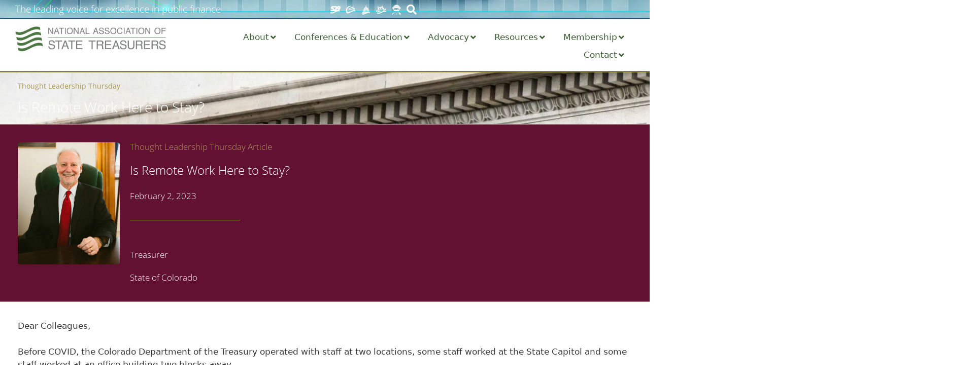

--- FILE ---
content_type: text/html; charset=UTF-8
request_url: https://nast.org/thought-leader-blogs/is-remote-work-here-to-stay/
body_size: 162002
content:
<!DOCTYPE html>
<html lang="en-US">
<head>
	<meta charset="UTF-8">
	<meta name='robots' content='index, follow, max-image-preview:large, max-snippet:-1, max-video-preview:-1' />
<meta name="viewport" content="width=device-width, initial-scale=1">
	<!-- This site is optimized with the Yoast SEO Premium plugin v26.6 (Yoast SEO v26.6) - https://yoast.com/wordpress/plugins/seo/ -->
	<title>Is Remote Work Here to Stay? - National Association of State Treasurers (NAST)</title>
	<link rel="canonical" href="https://nast.org/thought-leader-blogs/is-remote-work-here-to-stay/" />
	<meta property="og:locale" content="en_US" />
	<meta property="og:type" content="article" />
	<meta property="og:title" content="Is Remote Work Here to Stay?" />
	<meta property="og:url" content="https://nast.org/thought-leader-blogs/is-remote-work-here-to-stay/" />
	<meta property="og:site_name" content="National Association of State Treasurers (NAST)" />
	<meta property="og:image" content="https://nast.org/wp-content/uploads/dave-young-2021-500x600-1-854x1024.png" />
	<meta property="og:image:width" content="854" />
	<meta property="og:image:height" content="1024" />
	<meta property="og:image:type" content="image/png" />
	<meta name="twitter:card" content="summary_large_image" />
	<script type="application/ld+json" class="yoast-schema-graph">{"@context":"https://schema.org","@graph":[{"@type":"WebPage","@id":"https://nast.org/thought-leader-blogs/is-remote-work-here-to-stay/","url":"https://nast.org/thought-leader-blogs/is-remote-work-here-to-stay/","name":"Is Remote Work Here to Stay? - National Association of State Treasurers (NAST)","isPartOf":{"@id":"https://nast.org/#website"},"primaryImageOfPage":{"@id":"https://nast.org/thought-leader-blogs/is-remote-work-here-to-stay/#primaryimage"},"image":{"@id":"https://nast.org/thought-leader-blogs/is-remote-work-here-to-stay/#primaryimage"},"thumbnailUrl":"https://nast.org/wp-content/uploads/dave-young-2021-500x600-1.webp","datePublished":"2023-02-02T16:46:20+00:00","breadcrumb":{"@id":"https://nast.org/thought-leader-blogs/is-remote-work-here-to-stay/#breadcrumb"},"inLanguage":"en-US","potentialAction":[{"@type":"ReadAction","target":["https://nast.org/thought-leader-blogs/is-remote-work-here-to-stay/"]}]},{"@type":"ImageObject","inLanguage":"en-US","@id":"https://nast.org/thought-leader-blogs/is-remote-work-here-to-stay/#primaryimage","url":"https://nast.org/wp-content/uploads/dave-young-2021-500x600-1.webp","contentUrl":"https://nast.org/wp-content/uploads/dave-young-2021-500x600-1.webp","width":1600,"height":1920},{"@type":"BreadcrumbList","@id":"https://nast.org/thought-leader-blogs/is-remote-work-here-to-stay/#breadcrumb","itemListElement":[{"@type":"ListItem","position":1,"name":"Home","item":"https://nast.org/"},{"@type":"ListItem","position":2,"name":"Thought Leader Thursday","item":"https://nast.org/thought-leader-blogs/"},{"@type":"ListItem","position":3,"name":"Is Remote Work Here to Stay?"}]},{"@type":"WebSite","@id":"https://nast.org/#website","url":"https://nast.org/","name":"National Association of State Treasurers (NAST)","description":"The leading voice for excellence in public finance","publisher":{"@id":"https://nast.org/#organization"},"potentialAction":[{"@type":"SearchAction","target":{"@type":"EntryPoint","urlTemplate":"https://nast.org/?s={search_term_string}"},"query-input":{"@type":"PropertyValueSpecification","valueRequired":true,"valueName":"search_term_string"}}],"inLanguage":"en-US"},{"@type":"Organization","@id":"https://nast.org/#organization","name":"National Association of State Treasurers (NAST)","url":"https://nast.org/","logo":{"@type":"ImageObject","inLanguage":"en-US","@id":"https://nast.org/#/schema/logo/image/","url":"https://nast.org/wp-content/uploads/2019/09/nast2019_logo_color-web.png","contentUrl":"https://nast.org/wp-content/uploads/2019/09/nast2019_logo_color-web.png","width":1830,"height":301,"caption":"National Association of State Treasurers (NAST)"},"image":{"@id":"https://nast.org/#/schema/logo/image/"}}]}</script>
	<!-- / Yoast SEO Premium plugin. -->


<link rel='dns-prefetch' href='//www.googletagmanager.com' />
<link rel="alternate" type="application/rss+xml" title="National Association of State Treasurers (NAST) &raquo; Feed" href="https://nast.org/feed/" />
<link rel="alternate" type="application/rss+xml" title="National Association of State Treasurers (NAST) &raquo; Comments Feed" href="https://nast.org/comments/feed/" />
<link rel="alternate" title="oEmbed (JSON)" type="application/json+oembed" href="https://nast.org/wp-json/oembed/1.0/embed?url=https%3A%2F%2Fnast.org%2Fthought-leader-blogs%2Fis-remote-work-here-to-stay%2F" />
<link rel="alternate" title="oEmbed (XML)" type="text/xml+oembed" href="https://nast.org/wp-json/oembed/1.0/embed?url=https%3A%2F%2Fnast.org%2Fthought-leader-blogs%2Fis-remote-work-here-to-stay%2F&#038;format=xml" />
<style id='wp-img-auto-sizes-contain-inline-css'>
img:is([sizes=auto i],[sizes^="auto," i]){contain-intrinsic-size:3000px 1500px}
/*# sourceURL=wp-img-auto-sizes-contain-inline-css */
</style>
<link rel='stylesheet' id='layerslider-css' href='https://nast.org/wp-content/plugins/LayerSlider/assets/static/layerslider/css/layerslider.css?ver=8.1.2' media='all' />
<style id='wp-emoji-styles-inline-css'>

	img.wp-smiley, img.emoji {
		display: inline !important;
		border: none !important;
		box-shadow: none !important;
		height: 1em !important;
		width: 1em !important;
		margin: 0 0.07em !important;
		vertical-align: -0.1em !important;
		background: none !important;
		padding: 0 !important;
	}
/*# sourceURL=wp-emoji-styles-inline-css */
</style>
<link rel='stylesheet' id='wp-block-library-css' href='https://nast.org/wp-includes/css/dist/block-library/style.min.css?ver=6.9' media='all' />
<style id='classic-theme-styles-inline-css'>
/*! This file is auto-generated */
.wp-block-button__link{color:#fff;background-color:#32373c;border-radius:9999px;box-shadow:none;text-decoration:none;padding:calc(.667em + 2px) calc(1.333em + 2px);font-size:1.125em}.wp-block-file__button{background:#32373c;color:#fff;text-decoration:none}
/*# sourceURL=/wp-includes/css/classic-themes.min.css */
</style>
<link rel='stylesheet' id='activecampaign-form-block-css' href='https://nast.org/wp-content/plugins/activecampaign-subscription-forms/activecampaign-form-block/build/style-index.css?ver=1765242821' media='all' />
<link rel='stylesheet' id='jet-engine-frontend-css' href='https://nast.org/wp-content/plugins/jet-engine/assets/css/frontend.css?ver=3.8.2' media='all' />
<style id='global-styles-inline-css'>
:root{--wp--preset--aspect-ratio--square: 1;--wp--preset--aspect-ratio--4-3: 4/3;--wp--preset--aspect-ratio--3-4: 3/4;--wp--preset--aspect-ratio--3-2: 3/2;--wp--preset--aspect-ratio--2-3: 2/3;--wp--preset--aspect-ratio--16-9: 16/9;--wp--preset--aspect-ratio--9-16: 9/16;--wp--preset--color--black: #000000;--wp--preset--color--cyan-bluish-gray: #abb8c3;--wp--preset--color--white: #ffffff;--wp--preset--color--pale-pink: #f78da7;--wp--preset--color--vivid-red: #cf2e2e;--wp--preset--color--luminous-vivid-orange: #ff6900;--wp--preset--color--luminous-vivid-amber: #fcb900;--wp--preset--color--light-green-cyan: #7bdcb5;--wp--preset--color--vivid-green-cyan: #00d084;--wp--preset--color--pale-cyan-blue: #8ed1fc;--wp--preset--color--vivid-cyan-blue: #0693e3;--wp--preset--color--vivid-purple: #9b51e0;--wp--preset--color--contrast: var(--contrast);--wp--preset--color--contrast-2: var(--contrast-2);--wp--preset--color--contrast-3: var(--contrast-3);--wp--preset--color--base: var(--base);--wp--preset--color--base-2: var(--base-2);--wp--preset--color--base-3: var(--base-3);--wp--preset--color--accent: var(--accent);--wp--preset--gradient--vivid-cyan-blue-to-vivid-purple: linear-gradient(135deg,rgb(6,147,227) 0%,rgb(155,81,224) 100%);--wp--preset--gradient--light-green-cyan-to-vivid-green-cyan: linear-gradient(135deg,rgb(122,220,180) 0%,rgb(0,208,130) 100%);--wp--preset--gradient--luminous-vivid-amber-to-luminous-vivid-orange: linear-gradient(135deg,rgb(252,185,0) 0%,rgb(255,105,0) 100%);--wp--preset--gradient--luminous-vivid-orange-to-vivid-red: linear-gradient(135deg,rgb(255,105,0) 0%,rgb(207,46,46) 100%);--wp--preset--gradient--very-light-gray-to-cyan-bluish-gray: linear-gradient(135deg,rgb(238,238,238) 0%,rgb(169,184,195) 100%);--wp--preset--gradient--cool-to-warm-spectrum: linear-gradient(135deg,rgb(74,234,220) 0%,rgb(151,120,209) 20%,rgb(207,42,186) 40%,rgb(238,44,130) 60%,rgb(251,105,98) 80%,rgb(254,248,76) 100%);--wp--preset--gradient--blush-light-purple: linear-gradient(135deg,rgb(255,206,236) 0%,rgb(152,150,240) 100%);--wp--preset--gradient--blush-bordeaux: linear-gradient(135deg,rgb(254,205,165) 0%,rgb(254,45,45) 50%,rgb(107,0,62) 100%);--wp--preset--gradient--luminous-dusk: linear-gradient(135deg,rgb(255,203,112) 0%,rgb(199,81,192) 50%,rgb(65,88,208) 100%);--wp--preset--gradient--pale-ocean: linear-gradient(135deg,rgb(255,245,203) 0%,rgb(182,227,212) 50%,rgb(51,167,181) 100%);--wp--preset--gradient--electric-grass: linear-gradient(135deg,rgb(202,248,128) 0%,rgb(113,206,126) 100%);--wp--preset--gradient--midnight: linear-gradient(135deg,rgb(2,3,129) 0%,rgb(40,116,252) 100%);--wp--preset--font-size--small: 13px;--wp--preset--font-size--medium: 20px;--wp--preset--font-size--large: 36px;--wp--preset--font-size--x-large: 42px;--wp--preset--spacing--20: 0.44rem;--wp--preset--spacing--30: 0.67rem;--wp--preset--spacing--40: 1rem;--wp--preset--spacing--50: 1.5rem;--wp--preset--spacing--60: 2.25rem;--wp--preset--spacing--70: 3.38rem;--wp--preset--spacing--80: 5.06rem;--wp--preset--shadow--natural: 6px 6px 9px rgba(0, 0, 0, 0.2);--wp--preset--shadow--deep: 12px 12px 50px rgba(0, 0, 0, 0.4);--wp--preset--shadow--sharp: 6px 6px 0px rgba(0, 0, 0, 0.2);--wp--preset--shadow--outlined: 6px 6px 0px -3px rgb(255, 255, 255), 6px 6px rgb(0, 0, 0);--wp--preset--shadow--crisp: 6px 6px 0px rgb(0, 0, 0);}:where(.is-layout-flex){gap: 0.5em;}:where(.is-layout-grid){gap: 0.5em;}body .is-layout-flex{display: flex;}.is-layout-flex{flex-wrap: wrap;align-items: center;}.is-layout-flex > :is(*, div){margin: 0;}body .is-layout-grid{display: grid;}.is-layout-grid > :is(*, div){margin: 0;}:where(.wp-block-columns.is-layout-flex){gap: 2em;}:where(.wp-block-columns.is-layout-grid){gap: 2em;}:where(.wp-block-post-template.is-layout-flex){gap: 1.25em;}:where(.wp-block-post-template.is-layout-grid){gap: 1.25em;}.has-black-color{color: var(--wp--preset--color--black) !important;}.has-cyan-bluish-gray-color{color: var(--wp--preset--color--cyan-bluish-gray) !important;}.has-white-color{color: var(--wp--preset--color--white) !important;}.has-pale-pink-color{color: var(--wp--preset--color--pale-pink) !important;}.has-vivid-red-color{color: var(--wp--preset--color--vivid-red) !important;}.has-luminous-vivid-orange-color{color: var(--wp--preset--color--luminous-vivid-orange) !important;}.has-luminous-vivid-amber-color{color: var(--wp--preset--color--luminous-vivid-amber) !important;}.has-light-green-cyan-color{color: var(--wp--preset--color--light-green-cyan) !important;}.has-vivid-green-cyan-color{color: var(--wp--preset--color--vivid-green-cyan) !important;}.has-pale-cyan-blue-color{color: var(--wp--preset--color--pale-cyan-blue) !important;}.has-vivid-cyan-blue-color{color: var(--wp--preset--color--vivid-cyan-blue) !important;}.has-vivid-purple-color{color: var(--wp--preset--color--vivid-purple) !important;}.has-black-background-color{background-color: var(--wp--preset--color--black) !important;}.has-cyan-bluish-gray-background-color{background-color: var(--wp--preset--color--cyan-bluish-gray) !important;}.has-white-background-color{background-color: var(--wp--preset--color--white) !important;}.has-pale-pink-background-color{background-color: var(--wp--preset--color--pale-pink) !important;}.has-vivid-red-background-color{background-color: var(--wp--preset--color--vivid-red) !important;}.has-luminous-vivid-orange-background-color{background-color: var(--wp--preset--color--luminous-vivid-orange) !important;}.has-luminous-vivid-amber-background-color{background-color: var(--wp--preset--color--luminous-vivid-amber) !important;}.has-light-green-cyan-background-color{background-color: var(--wp--preset--color--light-green-cyan) !important;}.has-vivid-green-cyan-background-color{background-color: var(--wp--preset--color--vivid-green-cyan) !important;}.has-pale-cyan-blue-background-color{background-color: var(--wp--preset--color--pale-cyan-blue) !important;}.has-vivid-cyan-blue-background-color{background-color: var(--wp--preset--color--vivid-cyan-blue) !important;}.has-vivid-purple-background-color{background-color: var(--wp--preset--color--vivid-purple) !important;}.has-black-border-color{border-color: var(--wp--preset--color--black) !important;}.has-cyan-bluish-gray-border-color{border-color: var(--wp--preset--color--cyan-bluish-gray) !important;}.has-white-border-color{border-color: var(--wp--preset--color--white) !important;}.has-pale-pink-border-color{border-color: var(--wp--preset--color--pale-pink) !important;}.has-vivid-red-border-color{border-color: var(--wp--preset--color--vivid-red) !important;}.has-luminous-vivid-orange-border-color{border-color: var(--wp--preset--color--luminous-vivid-orange) !important;}.has-luminous-vivid-amber-border-color{border-color: var(--wp--preset--color--luminous-vivid-amber) !important;}.has-light-green-cyan-border-color{border-color: var(--wp--preset--color--light-green-cyan) !important;}.has-vivid-green-cyan-border-color{border-color: var(--wp--preset--color--vivid-green-cyan) !important;}.has-pale-cyan-blue-border-color{border-color: var(--wp--preset--color--pale-cyan-blue) !important;}.has-vivid-cyan-blue-border-color{border-color: var(--wp--preset--color--vivid-cyan-blue) !important;}.has-vivid-purple-border-color{border-color: var(--wp--preset--color--vivid-purple) !important;}.has-vivid-cyan-blue-to-vivid-purple-gradient-background{background: var(--wp--preset--gradient--vivid-cyan-blue-to-vivid-purple) !important;}.has-light-green-cyan-to-vivid-green-cyan-gradient-background{background: var(--wp--preset--gradient--light-green-cyan-to-vivid-green-cyan) !important;}.has-luminous-vivid-amber-to-luminous-vivid-orange-gradient-background{background: var(--wp--preset--gradient--luminous-vivid-amber-to-luminous-vivid-orange) !important;}.has-luminous-vivid-orange-to-vivid-red-gradient-background{background: var(--wp--preset--gradient--luminous-vivid-orange-to-vivid-red) !important;}.has-very-light-gray-to-cyan-bluish-gray-gradient-background{background: var(--wp--preset--gradient--very-light-gray-to-cyan-bluish-gray) !important;}.has-cool-to-warm-spectrum-gradient-background{background: var(--wp--preset--gradient--cool-to-warm-spectrum) !important;}.has-blush-light-purple-gradient-background{background: var(--wp--preset--gradient--blush-light-purple) !important;}.has-blush-bordeaux-gradient-background{background: var(--wp--preset--gradient--blush-bordeaux) !important;}.has-luminous-dusk-gradient-background{background: var(--wp--preset--gradient--luminous-dusk) !important;}.has-pale-ocean-gradient-background{background: var(--wp--preset--gradient--pale-ocean) !important;}.has-electric-grass-gradient-background{background: var(--wp--preset--gradient--electric-grass) !important;}.has-midnight-gradient-background{background: var(--wp--preset--gradient--midnight) !important;}.has-small-font-size{font-size: var(--wp--preset--font-size--small) !important;}.has-medium-font-size{font-size: var(--wp--preset--font-size--medium) !important;}.has-large-font-size{font-size: var(--wp--preset--font-size--large) !important;}.has-x-large-font-size{font-size: var(--wp--preset--font-size--x-large) !important;}
:where(.wp-block-post-template.is-layout-flex){gap: 1.25em;}:where(.wp-block-post-template.is-layout-grid){gap: 1.25em;}
:where(.wp-block-term-template.is-layout-flex){gap: 1.25em;}:where(.wp-block-term-template.is-layout-grid){gap: 1.25em;}
:where(.wp-block-columns.is-layout-flex){gap: 2em;}:where(.wp-block-columns.is-layout-grid){gap: 2em;}
:root :where(.wp-block-pullquote){font-size: 1.5em;line-height: 1.6;}
/*# sourceURL=global-styles-inline-css */
</style>
<link rel='stylesheet' id='generate-style-css' href='https://nast.org/wp-content/themes/generatepress/assets/css/all.min.css?ver=3.6.1' media='all' />
<style id='generate-style-inline-css'>
body{background-color:#efefef;color:#3a3a3a;}a{color:#1e73be;}a:hover, a:focus, a:active{color:#000000;}body .grid-container{max-width:1100px;}.wp-block-group__inner-container{max-width:1100px;margin-left:auto;margin-right:auto;}:root{--contrast:#222222;--contrast-2:#575760;--contrast-3:#b2b2be;--base:#f0f0f0;--base-2:#f7f8f9;--base-3:#ffffff;--accent:#1e73be;}:root .has-contrast-color{color:var(--contrast);}:root .has-contrast-background-color{background-color:var(--contrast);}:root .has-contrast-2-color{color:var(--contrast-2);}:root .has-contrast-2-background-color{background-color:var(--contrast-2);}:root .has-contrast-3-color{color:var(--contrast-3);}:root .has-contrast-3-background-color{background-color:var(--contrast-3);}:root .has-base-color{color:var(--base);}:root .has-base-background-color{background-color:var(--base);}:root .has-base-2-color{color:var(--base-2);}:root .has-base-2-background-color{background-color:var(--base-2);}:root .has-base-3-color{color:var(--base-3);}:root .has-base-3-background-color{background-color:var(--base-3);}:root .has-accent-color{color:var(--accent);}:root .has-accent-background-color{background-color:var(--accent);}body, button, input, select, textarea{font-family:-apple-system, system-ui, BlinkMacSystemFont, "Segoe UI", Helvetica, Arial, sans-serif, "Apple Color Emoji", "Segoe UI Emoji", "Segoe UI Symbol";}body{line-height:1.5;}.entry-content > [class*="wp-block-"]:not(:last-child):not(.wp-block-heading){margin-bottom:1.5em;}.main-title{font-size:45px;}.main-navigation .main-nav ul ul li a{font-size:14px;}.sidebar .widget, .footer-widgets .widget{font-size:17px;}h1{font-weight:300;font-size:40px;}h2{font-weight:300;font-size:30px;}h3{font-size:20px;}h4{font-size:inherit;}h5{font-size:inherit;}@media (max-width:768px){.main-title{font-size:30px;}h1{font-size:30px;}h2{font-size:25px;}}.top-bar{background-color:#636363;color:#ffffff;}.top-bar a{color:#ffffff;}.top-bar a:hover{color:#303030;}.site-header{background-color:#ffffff;color:#3a3a3a;}.site-header a{color:#3a3a3a;}.main-title a,.main-title a:hover{color:#222222;}.site-description{color:#757575;}.main-navigation,.main-navigation ul ul{background-color:#222222;}.main-navigation .main-nav ul li a, .main-navigation .menu-toggle, .main-navigation .menu-bar-items{color:#ffffff;}.main-navigation .main-nav ul li:not([class*="current-menu-"]):hover > a, .main-navigation .main-nav ul li:not([class*="current-menu-"]):focus > a, .main-navigation .main-nav ul li.sfHover:not([class*="current-menu-"]) > a, .main-navigation .menu-bar-item:hover > a, .main-navigation .menu-bar-item.sfHover > a{color:#ffffff;background-color:#3f3f3f;}button.menu-toggle:hover,button.menu-toggle:focus,.main-navigation .mobile-bar-items a,.main-navigation .mobile-bar-items a:hover,.main-navigation .mobile-bar-items a:focus{color:#ffffff;}.main-navigation .main-nav ul li[class*="current-menu-"] > a{color:#ffffff;background-color:#3f3f3f;}.navigation-search input[type="search"],.navigation-search input[type="search"]:active, .navigation-search input[type="search"]:focus, .main-navigation .main-nav ul li.search-item.active > a, .main-navigation .menu-bar-items .search-item.active > a{color:#ffffff;background-color:#3f3f3f;}.main-navigation ul ul{background-color:#3f3f3f;}.main-navigation .main-nav ul ul li a{color:#ffffff;}.main-navigation .main-nav ul ul li:not([class*="current-menu-"]):hover > a,.main-navigation .main-nav ul ul li:not([class*="current-menu-"]):focus > a, .main-navigation .main-nav ul ul li.sfHover:not([class*="current-menu-"]) > a{color:#ffffff;background-color:#4f4f4f;}.main-navigation .main-nav ul ul li[class*="current-menu-"] > a{color:#ffffff;background-color:#4f4f4f;}.separate-containers .inside-article, .separate-containers .comments-area, .separate-containers .page-header, .one-container .container, .separate-containers .paging-navigation, .inside-page-header{background-color:#ffffff;}.entry-meta{color:#595959;}.entry-meta a{color:#595959;}.entry-meta a:hover{color:#1e73be;}.sidebar .widget{background-color:#ffffff;}.sidebar .widget .widget-title{color:#000000;}.footer-widgets{background-color:#ffffff;}.footer-widgets .widget-title{color:#000000;}.site-info{color:#ffffff;background-color:#222222;}.site-info a{color:#ffffff;}.site-info a:hover{color:#606060;}.footer-bar .widget_nav_menu .current-menu-item a{color:#606060;}input[type="text"],input[type="email"],input[type="url"],input[type="password"],input[type="search"],input[type="tel"],input[type="number"],textarea,select{color:#666666;background-color:#fafafa;border-color:#cccccc;}input[type="text"]:focus,input[type="email"]:focus,input[type="url"]:focus,input[type="password"]:focus,input[type="search"]:focus,input[type="tel"]:focus,input[type="number"]:focus,textarea:focus,select:focus{color:#666666;background-color:#ffffff;border-color:#bfbfbf;}button,html input[type="button"],input[type="reset"],input[type="submit"],a.button,a.wp-block-button__link:not(.has-background){color:#ffffff;background-color:#666666;}button:hover,html input[type="button"]:hover,input[type="reset"]:hover,input[type="submit"]:hover,a.button:hover,button:focus,html input[type="button"]:focus,input[type="reset"]:focus,input[type="submit"]:focus,a.button:focus,a.wp-block-button__link:not(.has-background):active,a.wp-block-button__link:not(.has-background):focus,a.wp-block-button__link:not(.has-background):hover{color:#ffffff;background-color:#3f3f3f;}a.generate-back-to-top{background-color:rgba( 0,0,0,0.4 );color:#ffffff;}a.generate-back-to-top:hover,a.generate-back-to-top:focus{background-color:rgba( 0,0,0,0.6 );color:#ffffff;}:root{--gp-search-modal-bg-color:var(--base-3);--gp-search-modal-text-color:var(--contrast);--gp-search-modal-overlay-bg-color:rgba(0,0,0,0.2);}@media (max-width:768px){.main-navigation .menu-bar-item:hover > a, .main-navigation .menu-bar-item.sfHover > a{background:none;color:#ffffff;}}.inside-top-bar{padding:10px;}.inside-header{padding:40px;}.site-main .wp-block-group__inner-container{padding:40px;}.entry-content .alignwide, body:not(.no-sidebar) .entry-content .alignfull{margin-left:-40px;width:calc(100% + 80px);max-width:calc(100% + 80px);}.rtl .menu-item-has-children .dropdown-menu-toggle{padding-left:20px;}.rtl .main-navigation .main-nav ul li.menu-item-has-children > a{padding-right:20px;}.site-info{padding:20px;}@media (max-width:768px){.separate-containers .inside-article, .separate-containers .comments-area, .separate-containers .page-header, .separate-containers .paging-navigation, .one-container .site-content, .inside-page-header{padding:30px;}.site-main .wp-block-group__inner-container{padding:30px;}.site-info{padding-right:10px;padding-left:10px;}.entry-content .alignwide, body:not(.no-sidebar) .entry-content .alignfull{margin-left:-30px;width:calc(100% + 60px);max-width:calc(100% + 60px);}}.one-container .sidebar .widget{padding:0px;}/* End cached CSS */@media (max-width:768px){.main-navigation .menu-toggle,.main-navigation .mobile-bar-items,.sidebar-nav-mobile:not(#sticky-placeholder){display:block;}.main-navigation ul,.gen-sidebar-nav{display:none;}[class*="nav-float-"] .site-header .inside-header > *{float:none;clear:both;}}
/*# sourceURL=generate-style-inline-css */
</style>
<link rel='stylesheet' id='generate-font-icons-css' href='https://nast.org/wp-content/themes/generatepress/assets/css/components/font-icons.min.css?ver=3.6.1' media='all' />
<link rel='stylesheet' id='jet-menu-public-styles-css' href='https://nast.org/wp-content/plugins/jet-menu/assets/public/css/public.css?ver=2.4.18' media='all' />
<link rel='stylesheet' id='jet-popup-frontend-css' href='https://nast.org/wp-content/plugins/jet-popup/assets/css/jet-popup-frontend.css?ver=2.0.20.3' media='all' />
<link rel='stylesheet' id='dflip-style-css' href='https://nast.org/wp-content/plugins/dflip/assets/css/dflip.min.css?ver=2.4.13' media='all' />
<link rel='stylesheet' id='elementor-frontend-css' href='https://nast.org/wp-content/plugins/elementor/assets/css/frontend.min.css?ver=3.34.0' media='all' />
<link rel='stylesheet' id='widget-heading-css' href='https://nast.org/wp-content/plugins/elementor/assets/css/widget-heading.min.css?ver=3.34.0' media='all' />
<link rel='stylesheet' id='widget-icon-list-css' href='https://nast.org/wp-content/plugins/elementor/assets/css/widget-icon-list.min.css?ver=3.34.0' media='all' />
<link rel='stylesheet' id='widget-nav-menu-css' href='https://nast.org/wp-content/plugins/elementor-pro/assets/css/widget-nav-menu.min.css?ver=3.34.0' media='all' />
<link rel='stylesheet' id='widget-image-css' href='https://nast.org/wp-content/plugins/elementor/assets/css/widget-image.min.css?ver=3.34.0' media='all' />
<link rel='stylesheet' id='widget-social-icons-css' href='https://nast.org/wp-content/plugins/elementor/assets/css/widget-social-icons.min.css?ver=3.34.0' media='all' />
<link rel='stylesheet' id='e-apple-webkit-css' href='https://nast.org/wp-content/plugins/elementor/assets/css/conditionals/apple-webkit.min.css?ver=3.34.0' media='all' />
<link rel='stylesheet' id='swiper-css' href='https://nast.org/wp-content/plugins/elementor/assets/lib/swiper/v8/css/swiper.min.css?ver=8.4.5' media='all' />
<link rel='stylesheet' id='e-swiper-css' href='https://nast.org/wp-content/plugins/elementor/assets/css/conditionals/e-swiper.min.css?ver=3.34.0' media='all' />
<link rel='stylesheet' id='widget-divider-css' href='https://nast.org/wp-content/plugins/elementor/assets/css/widget-divider.min.css?ver=3.34.0' media='all' />
<link rel='stylesheet' id='jet-blocks-css' href='https://nast.org/wp-content/uploads/elementor/css/custom-jet-blocks.css?ver=1.3.22' media='all' />
<link rel='stylesheet' id='elementor-icons-css' href='https://nast.org/wp-content/plugins/elementor/assets/lib/eicons/css/elementor-icons.min.css?ver=5.45.0' media='all' />
<link rel='stylesheet' id='elementor-post-3470-css' href='https://nast.org/wp-content/uploads/elementor/css/post-3470.css?ver=1768276418' media='all' />
<link rel='stylesheet' id='jet-tabs-frontend-css' href='https://nast.org/wp-content/plugins/jet-tabs/assets/css/jet-tabs-frontend.css?ver=2.2.12.1' media='all' />
<link rel='stylesheet' id='elementor-post-27-css' href='https://nast.org/wp-content/uploads/elementor/css/post-27.css?ver=1768276417' media='all' />
<link rel='stylesheet' id='elementor-post-75-css' href='https://nast.org/wp-content/uploads/elementor/css/post-75.css?ver=1768276418' media='all' />
<link rel='stylesheet' id='elementor-post-2937-css' href='https://nast.org/wp-content/uploads/elementor/css/post-2937.css?ver=1768276418' media='all' />
<link rel='stylesheet' id='jquery-chosen-css' href='https://nast.org/wp-content/plugins/jet-search/assets/lib/chosen/chosen.min.css?ver=1.8.7' media='all' />
<link rel='stylesheet' id='jet-search-css' href='https://nast.org/wp-content/plugins/jet-search/assets/css/jet-search.css?ver=3.5.16.1' media='all' />
<link rel='stylesheet' id='elementor-gf-local-opensans-css' href='https://nast.org/wp-content/uploads/elementor/google-fonts/css/opensans.css?ver=1756344610' media='all' />
<link rel='stylesheet' id='elementor-icons-shared-0-css' href='https://nast.org/wp-content/plugins/elementor/assets/lib/font-awesome/css/fontawesome.min.css?ver=5.15.3' media='all' />
<link rel='stylesheet' id='elementor-icons-fa-solid-css' href='https://nast.org/wp-content/plugins/elementor/assets/lib/font-awesome/css/solid.min.css?ver=5.15.3' media='all' />
<link rel='stylesheet' id='elementor-icons-fa-brands-css' href='https://nast.org/wp-content/plugins/elementor/assets/lib/font-awesome/css/brands.min.css?ver=5.15.3' media='all' />
<script src="https://nast.org/wp-includes/js/jquery/jquery.min.js?ver=3.7.1" id="jquery-core-js"></script>
<script src="https://nast.org/wp-includes/js/jquery/jquery-migrate.min.js?ver=3.4.1" id="jquery-migrate-js"></script>
<script id="layerslider-utils-js-extra">
var LS_Meta = {"v":"8.1.2","fixGSAP":"1"};
//# sourceURL=layerslider-utils-js-extra
</script>
<script src="https://nast.org/wp-content/plugins/LayerSlider/assets/static/layerslider/js/layerslider.utils.js?ver=8.1.2" id="layerslider-utils-js"></script>
<script src="https://nast.org/wp-content/plugins/LayerSlider/assets/static/layerslider/js/layerslider.kreaturamedia.jquery.js?ver=8.1.2" id="layerslider-js"></script>
<script src="https://nast.org/wp-content/plugins/LayerSlider/assets/static/layerslider/js/layerslider.transitions.js?ver=8.1.2" id="layerslider-transitions-js"></script>
<script src="https://nast.org/wp-includes/js/imagesloaded.min.js?ver=6.9" id="imagesLoaded-js"></script>

<!-- Google tag (gtag.js) snippet added by Site Kit -->
<!-- Google Analytics snippet added by Site Kit -->
<script src="https://www.googletagmanager.com/gtag/js?id=G-G9YRF3VNLF" id="google_gtagjs-js" async></script>
<script id="google_gtagjs-js-after">
window.dataLayer = window.dataLayer || [];function gtag(){dataLayer.push(arguments);}
gtag("set","linker",{"domains":["nast.org"]});
gtag("js", new Date());
gtag("set", "developer_id.dZTNiMT", true);
gtag("config", "G-G9YRF3VNLF");
//# sourceURL=google_gtagjs-js-after
</script>
<meta name="generator" content="Powered by LayerSlider 8.1.2 - Build Heros, Sliders, and Popups. Create Animations and Beautiful, Rich Web Content as Easy as Never Before on WordPress." />
<!-- LayerSlider updates and docs at: https://layerslider.com -->
<link rel="https://api.w.org/" href="https://nast.org/wp-json/" /><link rel="alternate" title="JSON" type="application/json" href="https://nast.org/wp-json/wp/v2/thought-leader-thurs/13274" /><link rel="EditURI" type="application/rsd+xml" title="RSD" href="https://nast.org/xmlrpc.php?rsd" />
<meta name="generator" content="WordPress 6.9" />
<link rel='shortlink' href='https://nast.org/?p=13274' />

		<!-- GA Google Analytics @ https://m0n.co/ga -->
		<script>
			(function(i,s,o,g,r,a,m){i['GoogleAnalyticsObject']=r;i[r]=i[r]||function(){
			(i[r].q=i[r].q||[]).push(arguments)},i[r].l=1*new Date();a=s.createElement(o),
			m=s.getElementsByTagName(o)[0];a.async=1;a.src=g;m.parentNode.insertBefore(a,m)
			})(window,document,'script','https://www.google-analytics.com/analytics.js','ga');
			ga('create', 'UA-73814217-3', 'auto');
			ga('require', 'linkid');
			ga('set', 'forceSSL', true);
			ga('send', 'pageview');
		</script>

	<meta name="generator" content="Site Kit by Google 1.170.0" /><meta name="generator" content="Elementor 3.34.0; features: additional_custom_breakpoints; settings: css_print_method-external, google_font-enabled, font_display-auto">
<style>.recentcomments a{display:inline !important;padding:0 !important;margin:0 !important;}</style>			<style>
				.e-con.e-parent:nth-of-type(n+4):not(.e-lazyloaded):not(.e-no-lazyload),
				.e-con.e-parent:nth-of-type(n+4):not(.e-lazyloaded):not(.e-no-lazyload) * {
					background-image: none !important;
				}
				@media screen and (max-height: 1024px) {
					.e-con.e-parent:nth-of-type(n+3):not(.e-lazyloaded):not(.e-no-lazyload),
					.e-con.e-parent:nth-of-type(n+3):not(.e-lazyloaded):not(.e-no-lazyload) * {
						background-image: none !important;
					}
				}
				@media screen and (max-height: 640px) {
					.e-con.e-parent:nth-of-type(n+2):not(.e-lazyloaded):not(.e-no-lazyload),
					.e-con.e-parent:nth-of-type(n+2):not(.e-lazyloaded):not(.e-no-lazyload) * {
						background-image: none !important;
					}
				}
			</style>
			</head>

<body class="wp-singular thought-leader-thurs-template-default single single-thought-leader-thurs postid-13274 wp-custom-logo wp-embed-responsive wp-theme-generatepress eio-default ally-default right-sidebar nav-below-header separate-containers fluid-header active-footer-widgets-3 nav-aligned-left header-aligned-left dropdown-hover featured-image-active jet-mega-menu-location elementor-default elementor-template-full-width elementor-kit-3470 elementor-page-2937 full-width-content" itemtype="https://schema.org/Blog" itemscope>
	<a class="screen-reader-text skip-link" href="#content" title="Skip to content">Skip to content</a>		<header data-elementor-type="header" data-elementor-id="27" class="elementor elementor-27 elementor-location-header" data-elementor-post-type="elementor_library">
					<section class="elementor-section elementor-top-section elementor-element elementor-element-bba7206 elementor-section-full_width elementor-hidden-mobile elementor-section-height-default elementor-section-height-default" data-id="bba7206" data-element_type="section" data-settings="{&quot;background_background&quot;:&quot;classic&quot;,&quot;jet_parallax_layout_list&quot;:[{&quot;_id&quot;:&quot;2f695f5&quot;,&quot;jet_parallax_layout_image&quot;:{&quot;url&quot;:&quot;&quot;,&quot;id&quot;:&quot;&quot;,&quot;size&quot;:&quot;&quot;},&quot;jet_parallax_layout_image_tablet&quot;:{&quot;url&quot;:&quot;&quot;,&quot;id&quot;:&quot;&quot;,&quot;size&quot;:&quot;&quot;},&quot;jet_parallax_layout_image_mobile&quot;:{&quot;url&quot;:&quot;&quot;,&quot;id&quot;:&quot;&quot;,&quot;size&quot;:&quot;&quot;},&quot;jet_parallax_layout_speed&quot;:{&quot;unit&quot;:&quot;%&quot;,&quot;size&quot;:50,&quot;sizes&quot;:[]},&quot;jet_parallax_layout_type&quot;:&quot;scroll&quot;,&quot;jet_parallax_layout_direction&quot;:&quot;1&quot;,&quot;jet_parallax_layout_fx_direction&quot;:null,&quot;jet_parallax_layout_z_index&quot;:&quot;&quot;,&quot;jet_parallax_layout_bg_x&quot;:50,&quot;jet_parallax_layout_bg_x_tablet&quot;:&quot;&quot;,&quot;jet_parallax_layout_bg_x_mobile&quot;:&quot;&quot;,&quot;jet_parallax_layout_bg_y&quot;:50,&quot;jet_parallax_layout_bg_y_tablet&quot;:&quot;&quot;,&quot;jet_parallax_layout_bg_y_mobile&quot;:&quot;&quot;,&quot;jet_parallax_layout_bg_size&quot;:&quot;auto&quot;,&quot;jet_parallax_layout_bg_size_tablet&quot;:&quot;&quot;,&quot;jet_parallax_layout_bg_size_mobile&quot;:&quot;&quot;,&quot;jet_parallax_layout_animation_prop&quot;:&quot;transform&quot;,&quot;jet_parallax_layout_on&quot;:[&quot;desktop&quot;,&quot;tablet&quot;]}]}">
							<div class="elementor-background-overlay"></div>
							<div class="elementor-container elementor-column-gap-no">
					<div class="elementor-column elementor-col-50 elementor-top-column elementor-element elementor-element-f89849c" data-id="f89849c" data-element_type="column">
			<div class="elementor-widget-wrap elementor-element-populated">
						<div class="elementor-element elementor-element-622d484 elementor-widget elementor-widget-heading" data-id="622d484" data-element_type="widget" data-widget_type="heading.default">
				<div class="elementor-widget-container">
					<h3 class="elementor-heading-title elementor-size-default">The leading voice for excellence in public finance</h3>				</div>
				</div>
					</div>
		</div>
				<div class="elementor-column elementor-col-50 elementor-top-column elementor-element elementor-element-8a6cd18" data-id="8a6cd18" data-element_type="column">
			<div class="elementor-widget-wrap elementor-element-populated">
						<div class="elementor-element elementor-element-2a6ad7c elementor-icon-list--layout-inline elementor-align-end elementor-mobile-align-start elementor-widget__width-initial elementor-list-item-link-full_width elementor-widget elementor-widget-icon-list" data-id="2a6ad7c" data-element_type="widget" data-widget_type="icon-list.default">
				<div class="elementor-widget-container">
							<ul class="elementor-icon-list-items elementor-inline-items">
							<li class="elementor-icon-list-item elementor-inline-item">
											<a href="https://www.collegesavings.org" target="_blank">

												<span class="elementor-icon-list-icon">
							<svg xmlns="http://www.w3.org/2000/svg" id="Layer_1" viewBox="0 0 150 150"><defs><style>.cls-1{fill:#fff;}</style></defs><path class="cls-1" d="M150,45.8c0-13.91-12.21-25.18-27.3-25.18-9.95,0-18.67,4.9-23.44,12.26-4.86-7.4-13.82-12.4-24.1-12.4-14.9,0-27.07,10.52-27.92,23.77h22.02c.71-2.36,3.07-4.1,5.94-4.1,3.4,0,6.13,2.5,6.13,5.56,0,1.18-.42,2.31-1.13,3.21h0l-14.48,20.51h.05l-11.65,16.6c2.12-3.54,3.3-7.54,3.3-11.69,0-13.16-11.51-23.91-26.17-25.09l2.92-5h10.19c.47-8.82,5.52-16.5,13.06-21.31v-.19H22.59L5.75,49.95l4.86,4.72h0l14.48,14.19.19.19c1.04-.52,2.17-.75,3.35-.75,3.77,0,6.84,2.69,6.84,5.99s-3.07,5.99-6.84,5.99c-2.55.05-4.9-1.27-6.18-3.44H0c1.46,12.73,13.72,22.63,28.62,22.63,9.71,0,18.3-4.2,23.48-10.66l-6.84,9.76h48.81l13.16-21.5h-19l10.61-18.01c.14-.19.24-.38.38-.57,3.11,4.81,7.69,8.49,13.06,10.52l10.52-16.98h0c-3.77,0-6.79-2.83-6.79-6.27s2.97-6.22,6.74-6.22,6.79,2.83,6.79,6.27c-.05,2.26-1.32,4.34-3.35,5.42l-11.55,18.67h.05l-17.68,28.76h24.85l24.14-39.61h0c2.64-3.96,4.06-8.53,4.01-13.25Z"></path><path class="cls-1" d="M1.7,126.67s12.17,6.55,26.17,4.86c24.28-2.97,55.27-28.06,82.24-31.03,21.22-2.36,28.15,4.34,28.15,4.34l-2.55-15.66s-6.51-6.22-27.73-3.73c-22.96,2.64-54.75,28.53-82.28,30.98-14.05,1.23-25.7-4.81-25.7-4.81l1.7,15.04Z"></path></svg>						</span>
										<span class="elementor-icon-list-text"></span>
											</a>
									</li>
								<li class="elementor-icon-list-item elementor-inline-item">
											<a href="https://unclaimed.org" target="_blank">

												<span class="elementor-icon-list-icon">
							<svg xmlns="http://www.w3.org/2000/svg" xmlns:xlink="http://www.w3.org/1999/xlink" x="0px" y="0px" viewBox="0 0 327.1 249.2" style="enable-background:new 0 0 327.1 249.2;" xml:space="preserve"><style type="text/css">	.st0{display:none;}	.st1{display:inline;stroke:#FFFFFF;stroke-width:1.7462;stroke-miterlimit:10;}	.st2{fill:#FFFFFF;}</style><g id="Layer_2" class="st0">	<rect x="-233.6" y="-381.9" class="st1" width="1920" height="1080"></rect></g><g id="Layer_1">	<path class="st2" d="M88.8,143.6v-8.7l214.8-15.3c1.4,6.9,2.4,13.9,2.9,20.9L88.8,143.6z"></path>	<path class="st2" d="M88.8,124.9v-11.1l196-41.1c5.2,8.4,9.5,17.3,12.9,26.5L88.8,124.9z"></path>	<path class="st2" d="M88.8,101.7V90.8l149.6-65.2c11.3,7.2,21.6,16,30.6,26L88.8,101.7z"></path>	<path class="st2" d="M74.2,221.7C34.7,157,55.1,72.7,119.8,33.2c30.6-18.7,67.4-24.7,102.4-16.6C148.3-18.2,60.2,13.4,25.4,87.2  c-19,40.1-18.9,86.7,0.3,126.8C37.5,217,56,220.9,74.2,221.7z"></path>	<path class="st2" d="M128.4,209.1L88.8,198v9l21.7,9.7C115.7,214.6,121.7,212,128.4,209.1z"></path>	<path class="st2" d="M178.1,186.3l-89.3-10.9v9l64.2,13.6C161.2,194.2,169.7,190.2,178.1,186.3z"></path>	<path class="st2" d="M237.6,158.2l-148.8-2.9v9.8l116.8,8.2C217.9,167.5,229,162.3,237.6,158.2z"></path>	<path class="st2" d="M24.5,234.9c0,0,25.8,13.9,55.5,10.3c51.4-6.3,117.2-59.5,174.4-65.7c45-5,59.7,9.2,59.7,9.2l-5.4-33.2  c0,0-13.8-13.2-58.8-7.9c-48.6,5.7-116.1,60.6-174.4,65.7C45.6,215.8,20.9,203,20.9,203L24.5,234.9z"></path></g></svg>						</span>
										<span class="elementor-icon-list-text"></span>
											</a>
									</li>
								<li class="elementor-icon-list-item elementor-inline-item">
											<a href="https://sdmn.org" target="_blank">

												<span class="elementor-icon-list-icon">
							<svg xmlns="http://www.w3.org/2000/svg" id="Layer_1" viewBox="0 0 150 150"><defs><style>.cls-1{fill:#fff;}</style></defs><g id="Layer_1-2"><path class="cls-1" d="M19.85,142.31s10.12,5.45,21.76,4.06c20.18-2.48,46-23.33,68.48-25.82,17.7-1.94,23.45,3.58,23.45,3.58l-2.12-13.03s-5.45-5.21-23.09-3.09c-19.09,2.24-45.57,23.82-68.48,25.82-11.7.97-21.39-4.06-21.39-4.06l1.39,12.55Z"></path><path class="cls-1" d="M19.85,142.61s10.12,5.52,21.76,4.06c20.18-2.48,46-23.33,68.48-25.82,17.7-1.94,23.45,3.58,23.45,3.58l-2.12-13.03s-5.45-5.21-23.09-3.09c-19.09,2.24-45.57,23.82-68.48,25.82-11.7.97-21.39-4.06-21.39-4.06l1.39,12.55Z"></path><path class="cls-1" d="M77.3,89.16c-28.54,0-51.64,2.91-51.64,6.55,0,.73.97,1.45,2.67,2.06v13.21c1.09-.3,2.3-.55,3.52-.79v-13.45c2.3-1.76,5.52-1.76,7.88,0v12.12c2.55-.36,5.27-.67,8.18-.97v-12.3c2.3-1.76,5.52-1.76,7.88,0v11.64c2.85-.18,5.76-.36,8.79-.48v-12.3c2.3-1.76,5.52-1.76,7.88,0v12.18c1.64,0,3.27-.06,4.91-.06,1.45,0,2.91,0,4.36.06v-12.18c2.3-1.76,5.52-1.76,7.88,0v12.36c3.21.12,6.36.3,9.39.48v-11.64c2.3-1.76,5.52-1.76,7.88,0v14.67c2.91.3,5.64-1.7,8.18-1.33v-12.12c2.3-1.76,5.52-1.76,7.88,0v13.45c1.21.24,2.42.55,3.52.79v-13.21c1.76-.67,2.67-1.33,2.67-2.06-.18-3.76-23.33-6.67-51.82-6.67Z"></path><path class="cls-1" d="M113.06,88.67c2.3.3,4.36.61,6.24.91-2.55-27.03-20.36-48-42-48s-39.51,20.97-42.06,48c1.88-.3,3.94-.61,6.24-.91,1.52-14.91,7.51-28.97,16.06-36.85-6.48,8.42-10.97,22.12-12.18,36.42,2.48-.24,5.21-.48,8.06-.67,1.45-18.73,7.7-35.15,15.94-41.27-6.12,7.03-10.67,23.09-11.76,41.03,3.45-.18,7.15-.3,10.91-.36.67-21.51,3.7-38.36,7.45-41.7-1.88,5.45-3.27,21.58-3.64,41.64,1.64,0,3.33,0,4.97-.06,1.7,0,3.33,0,4.97.06-.36-20-1.76-36.18-3.64-41.64,3.76,3.33,6.79,20.18,7.45,41.7,3.82.06,7.45.24,10.91.36-1.15-17.94-5.7-34-11.76-41.03,8.24,6.12,14.48,22.54,15.94,41.27,2.85.18,5.52.36,8.06.67-1.21-14.3-5.76-27.94-12.18-36.42,8.48,7.88,14.48,21.88,16,36.85Z"></path><path class="cls-1" d="M82.58,32.31v-9.88c.97.48,1.64,1.03,1.94,1.7.12-.24.12-.48.18-.73,0-.97-.85-1.88-2.24-2.55.06-.24.06-.42.06-.67,0-2.55-2.36-4.61-5.21-4.61-.12,0-.3,0-.42.06h-.06v-.91c1.21-.12,2.67-.85,2.3-2-.67-2.24-1.76-.73-2.42-1.88-.73-1.15,1.09-2,1.33-4,.24-2-.18-3.15-1.15-3.15s-1.27,1.27-.97,2.91c.3,1.58-.79,2.67-1.88,4.61-1.09,1.94.67,3.21,1.88,3.45h.18v.97h-.12c-2.24.48-3.94,2.3-3.94,4.42,0,.24,0,.48.06.67-1.39.67-2.24,1.52-2.24,2.48,0,.24.06.48.18.73.3-.67.97-1.27,1.94-1.7v9.88c-3.82,1.88-6.42,5.33-6.42,9.39,0,.97.18,2,.48,2.91l8.42-2.18c1.21-2.3,3.82-3.88,6.91-3.88,3.58,0,6.55,2.18,7.39,5.15.12-.67.24-1.33.24-2,0-4-2.61-7.51-6.42-9.21ZM79.12,18.85c1.39-.06,2.61.73,3.21,2-1.58-.67-3.27-.97-5.03-.91h-.79c.67-.73,1.58-1.09,2.61-1.09ZM73.18,31.82v-6.79s0-1.15.91-1.15.91,1.15.91,1.15v6.36c-.61.12-1.27.24-1.82.42ZM76.33,31.22v-7.33s0-1.15.91-1.15.91,1.15.91,1.15v7.33c-.3,0-.61-.06-.91-.06s-.61.06-.91.06h0ZM79.55,31.4v-6.36s0-1.15.91-1.15.91,1.15.91,1.15v6.79c-.55-.18-1.21-.3-1.82-.42h0Z"></path><path class="cls-1" d="M20.82,125.4v13.27c1.76,1.33,3.76,2.24,5.88,2.73v-18.91s1.03-1.76,3.64-1.76,3.64,1.76,3.64,1.76v19.45c2.06-.12,4.12-.48,6.12-.97v-19.7s1.03-1.76,3.64-1.76,3.64,1.76,3.64,1.76v17.39c1.94-.73,4-1.58,6.12-2.42v-16.12s1.03-1.76,3.64-1.76,3.64,1.76,3.64,1.76v13.21l6.18-2.55v-11.82s1.03-1.76,3.64-1.76,3.64,1.76,3.64,1.76v8.91c2.06-.85,4.12-1.64,6.12-2.48l1.03-3.15s.06-3.03,2.67-3.03c1.21.06,2.36-.06,3.58-.24v3.52c2.12-.79,4.12-1.58,6.18-2.36h0s1.03-1.76,3.64-1.76c.3,0,.61.06.97.06,8.42-3.03,15.45-5.09,19.39-5.21,3.09-.12,5.58-.12,7.51-.18-10.67-2.55-28.18-4.24-47.94-4.24-32.48,0-58.85,4.48-58.85,10.06,0,.61.36,1.21.97,1.82-.67.61-.97,1.21-.97,1.82-.06,1.09.79,2.06,2.3,2.91Z"></path></g></svg>						</span>
										<span class="elementor-icon-list-text"></span>
											</a>
									</li>
								<li class="elementor-icon-list-item elementor-inline-item">
											<a href="https://nast.org/able/" target="_blank">

												<span class="elementor-icon-list-icon">
							<svg xmlns="http://www.w3.org/2000/svg" id="Layer_1" viewBox="0 0 150 150"><defs><style>.cls-1{fill-rule:evenodd;}.cls-1,.cls-2{fill:#fff;}</style></defs><path class="cls-2" d="M15.06,131.59s12.01,6.49,25.85,4.8c23.98-2.93,54.63-27.71,81.28-30.65,20.97-2.32,27.8,4.27,27.8,4.27l-2.53-15.49s-6.45-6.16-27.42-3.69c-22.65,2.66-54.09,28.25-81.27,30.64-13.9,1.22-25.41-4.76-25.41-4.76l1.69,14.88Z"></path><path class="cls-1" d="M35.7,44.59c-3.96,3.58-10.07,3.27-13.65-.69-3.58-3.96-3.27-10.07.69-13.65,3.96-3.58,10.07-3.27,13.65.69,3.58,3.96,3.27,10.07-.69,13.65h0ZM58.9,37.74c-3.57-1.81-7.45-2.99-11.51-3.45-.6-.07-1.15.11-1.59.53-.44.42-.65.96-.61,1.56.31,4.88-1.61,9.62-5.24,12.9-3.63,3.28-8.54,4.71-13.36,3.91-.6-.1-1.16.05-1.62.45-.46.4-.7.92-.69,1.53.11,8.33,3.24,16.27,8.82,22.45,5.34,5.91,12.42,9.62,19.92,10.84h0c3.35.44,5.45-1.88,5.73-4.42.28-2.49-1.19-5.19-4.1-5.63h0c-1.41-.23-2.81-.59-4.17-1.06-2.03-.71-3.84-1.88-5.28-3.48-4.66-5.16-4.26-13.12.9-17.78,2.05-1.85,4.54-2.9,7.09-3.18.3-2.1.78-4.17,1.44-6.21,1.03-3.19,2.47-6.2,4.27-8.96h0Z"></path><path class="cls-1" d="M87.66,33.45c-5.08-1.64-7.87-7.09-6.22-12.17,1.64-5.08,7.09-7.87,12.17-6.22,5.08,1.64,7.87,7.09,6.22,12.17-1.64,5.08-7.09,7.87-12.17,6.23h0ZM105.19,50.12c-.22-3.99-1.14-7.95-2.76-11.69-.24-.56-.67-.94-1.26-1.11-.58-.17-1.15-.09-1.66.25-4.07,2.71-9.14,3.42-13.79,1.91-4.65-1.5-8.35-5.04-10.07-9.62-.21-.57-.63-.97-1.2-1.17-.57-.2-1.15-.14-1.67.17-7.16,4.26-12.47,10.94-15.03,18.87-2.45,7.58-2.12,15.56.57,22.67h0c1.3,3.12,4.35,3.78,6.69,2.75,2.29-1,3.9-3.63,2.82-6.37h0c-.51-1.34-.9-2.73-1.17-4.15-.4-2.11-.29-4.27.37-6.31,2.14-6.62,9.23-10.25,15.85-8.11,2.63.85,4.79,2.48,6.3,4.56,1.96-.79,4-1.41,6.1-1.86,3.28-.7,6.6-.96,9.9-.78h0Z"></path><path class="cls-1" d="M19.37,95.15c1.12,5.22-2.21,10.36-7.42,11.47-5.22,1.12-10.36-2.21-11.47-7.42-1.12-5.22,2.2-10.36,7.42-11.47,5.22-1.12,10.36,2.21,11.47,7.42h0ZM25.04,71.64c-3.35,2.19-6.31,4.96-8.74,8.24-.36.49-.48,1.05-.33,1.64.14.59.5,1.04,1.05,1.31,4.38,2.17,7.53,6.2,8.55,10.99,1.02,4.78-.19,9.76-3.3,13.53-.39.47-.53,1.03-.42,1.63.11.6.45,1.07.98,1.36,7.27,4.07,15.71,5.33,23.85,3.58,7.79-1.67,14.54-5.94,19.35-11.83h0c2.05-2.68,1.09-5.66-.96-7.17-2.02-1.49-5.09-1.56-6.93.74h0c-.9,1.11-1.91,2.14-3.01,3.08-1.63,1.4-3.55,2.39-5.65,2.84-6.8,1.46-13.49-2.87-14.95-9.67-.58-2.7-.24-5.39.8-7.73-1.66-1.31-3.22-2.76-4.66-4.35-2.25-2.49-4.13-5.24-5.62-8.18h0Z"></path><path class="cls-2" d="M134.76,80.3c5.22-1.12,8.54-6.26,7.42-11.47-1.12-5.22-6.25-8.54-11.47-7.42-5.22,1.12-8.54,6.26-7.42,11.47,1.12,5.22,6.26,8.54,11.47,7.42Z"></path><path class="cls-2" d="M126.47,85.97c-.19-.33-.46-.59-.82-.77-4.38-2.17-7.53-6.2-8.55-10.99-1.02-4.78.19-9.76,3.3-13.53.39-.47.53-1.03.42-1.63-.11-.6-.45-1.07-.98-1.36-7.27-4.07-15.71-5.33-23.85-3.58-7.79,1.67-14.54,5.94-19.35,11.83h0c-2.05,2.68-1.09,5.66.96,7.17,2.02,1.49,5.09,1.56,6.93-.74h0c.9-1.11,1.91-2.14,3.01-3.08,1.63-1.4,3.55-2.39,5.65-2.84,6.8-1.46,13.49,2.87,14.95,9.67.58,2.7.24,5.39-.8,7.73,1.46,1.15,2.82,2.42,4.11,3.79,3.58-.89,7-1.48,10.21-1.61,1.71-.07,3.31-.09,4.82-.07Z"></path></svg>						</span>
										<span class="elementor-icon-list-text"></span>
											</a>
									</li>
								<li class="elementor-icon-list-item elementor-inline-item">
											<a href="https://nast.org/hamilton/">

												<span class="elementor-icon-list-icon">
							<svg xmlns="http://www.w3.org/2000/svg" xmlns:xlink="http://www.w3.org/1999/xlink" id="Layer_1" viewBox="0 0 150 150"><image width="872" height="1168" transform="translate(2.3 2) scale(.17)" xlink:href="[data-uri]"></image></svg>						</span>
										<span class="elementor-icon-list-text"></span>
											</a>
									</li>
								<li class="elementor-icon-list-item elementor-inline-item">
											<a href="https://nast.org/search/">

												<span class="elementor-icon-list-icon">
							<i aria-hidden="true" class="fas fa-search"></i>						</span>
										<span class="elementor-icon-list-text"></span>
											</a>
									</li>
						</ul>
						</div>
				</div>
					</div>
		</div>
					</div>
		</section>
				<section class="elementor-section elementor-top-section elementor-element elementor-element-c154b4a elementor-section-full_width elementor-hidden-desktop elementor-hidden-tablet elementor-section-content-middle elementor-section-height-default elementor-section-height-default" data-id="c154b4a" data-element_type="section" data-settings="{&quot;background_background&quot;:&quot;classic&quot;,&quot;jet_parallax_layout_list&quot;:[{&quot;_id&quot;:&quot;2f695f5&quot;,&quot;jet_parallax_layout_image&quot;:{&quot;url&quot;:&quot;&quot;,&quot;id&quot;:&quot;&quot;,&quot;size&quot;:&quot;&quot;},&quot;jet_parallax_layout_image_tablet&quot;:{&quot;url&quot;:&quot;&quot;,&quot;id&quot;:&quot;&quot;,&quot;size&quot;:&quot;&quot;},&quot;jet_parallax_layout_image_mobile&quot;:{&quot;url&quot;:&quot;&quot;,&quot;id&quot;:&quot;&quot;,&quot;size&quot;:&quot;&quot;},&quot;jet_parallax_layout_speed&quot;:{&quot;unit&quot;:&quot;%&quot;,&quot;size&quot;:50,&quot;sizes&quot;:[]},&quot;jet_parallax_layout_type&quot;:&quot;scroll&quot;,&quot;jet_parallax_layout_direction&quot;:&quot;1&quot;,&quot;jet_parallax_layout_fx_direction&quot;:null,&quot;jet_parallax_layout_z_index&quot;:&quot;&quot;,&quot;jet_parallax_layout_bg_x&quot;:50,&quot;jet_parallax_layout_bg_x_tablet&quot;:&quot;&quot;,&quot;jet_parallax_layout_bg_x_mobile&quot;:&quot;&quot;,&quot;jet_parallax_layout_bg_y&quot;:50,&quot;jet_parallax_layout_bg_y_tablet&quot;:&quot;&quot;,&quot;jet_parallax_layout_bg_y_mobile&quot;:&quot;&quot;,&quot;jet_parallax_layout_bg_size&quot;:&quot;auto&quot;,&quot;jet_parallax_layout_bg_size_tablet&quot;:&quot;&quot;,&quot;jet_parallax_layout_bg_size_mobile&quot;:&quot;&quot;,&quot;jet_parallax_layout_animation_prop&quot;:&quot;transform&quot;,&quot;jet_parallax_layout_on&quot;:[&quot;desktop&quot;,&quot;tablet&quot;]}]}">
							<div class="elementor-background-overlay"></div>
							<div class="elementor-container elementor-column-gap-no">
					<div class="elementor-column elementor-col-100 elementor-top-column elementor-element elementor-element-375253d" data-id="375253d" data-element_type="column">
			<div class="elementor-widget-wrap elementor-element-populated">
						<div class="elementor-element elementor-element-ebcc043 elementor-widget elementor-widget-heading" data-id="ebcc043" data-element_type="widget" data-widget_type="heading.default">
				<div class="elementor-widget-container">
					<h5 class="elementor-heading-title elementor-size-default">The leading voice for excellence in public finance</h5>				</div>
				</div>
					</div>
		</div>
					</div>
		</section>
				<section class="elementor-section elementor-top-section elementor-element elementor-element-b253165 elementor-section-full_width elementor-hidden-desktop elementor-hidden-tablet elementor-section-height-default elementor-section-height-default" data-id="b253165" data-element_type="section" data-settings="{&quot;background_background&quot;:&quot;classic&quot;,&quot;jet_parallax_layout_list&quot;:[{&quot;_id&quot;:&quot;2f695f5&quot;,&quot;jet_parallax_layout_image&quot;:{&quot;url&quot;:&quot;&quot;,&quot;id&quot;:&quot;&quot;,&quot;size&quot;:&quot;&quot;},&quot;jet_parallax_layout_image_tablet&quot;:{&quot;url&quot;:&quot;&quot;,&quot;id&quot;:&quot;&quot;,&quot;size&quot;:&quot;&quot;},&quot;jet_parallax_layout_image_mobile&quot;:{&quot;url&quot;:&quot;&quot;,&quot;id&quot;:&quot;&quot;,&quot;size&quot;:&quot;&quot;},&quot;jet_parallax_layout_speed&quot;:{&quot;unit&quot;:&quot;%&quot;,&quot;size&quot;:50,&quot;sizes&quot;:[]},&quot;jet_parallax_layout_type&quot;:&quot;scroll&quot;,&quot;jet_parallax_layout_direction&quot;:&quot;1&quot;,&quot;jet_parallax_layout_fx_direction&quot;:null,&quot;jet_parallax_layout_z_index&quot;:&quot;&quot;,&quot;jet_parallax_layout_bg_x&quot;:50,&quot;jet_parallax_layout_bg_x_tablet&quot;:&quot;&quot;,&quot;jet_parallax_layout_bg_x_mobile&quot;:&quot;&quot;,&quot;jet_parallax_layout_bg_y&quot;:50,&quot;jet_parallax_layout_bg_y_tablet&quot;:&quot;&quot;,&quot;jet_parallax_layout_bg_y_mobile&quot;:&quot;&quot;,&quot;jet_parallax_layout_bg_size&quot;:&quot;auto&quot;,&quot;jet_parallax_layout_bg_size_tablet&quot;:&quot;&quot;,&quot;jet_parallax_layout_bg_size_mobile&quot;:&quot;&quot;,&quot;jet_parallax_layout_animation_prop&quot;:&quot;transform&quot;,&quot;jet_parallax_layout_on&quot;:[&quot;desktop&quot;,&quot;tablet&quot;]}]}">
							<div class="elementor-background-overlay"></div>
							<div class="elementor-container elementor-column-gap-no">
					<div class="elementor-column elementor-col-50 elementor-top-column elementor-element elementor-element-a0f1a42" data-id="a0f1a42" data-element_type="column">
			<div class="elementor-widget-wrap elementor-element-populated">
						<div class="elementor-element elementor-element-5ca0628 elementor-icon-list--layout-inline elementor-align-end elementor-mobile-align-start elementor-widget__width-initial elementor-list-item-link-full_width elementor-widget elementor-widget-icon-list" data-id="5ca0628" data-element_type="widget" data-widget_type="icon-list.default">
				<div class="elementor-widget-container">
							<ul class="elementor-icon-list-items elementor-inline-items">
							<li class="elementor-icon-list-item elementor-inline-item">
											<a href="https://www.collegesavings.org" target="_blank">

												<span class="elementor-icon-list-icon">
							<svg xmlns="http://www.w3.org/2000/svg" id="Layer_1" viewBox="0 0 150 150"><defs><style>.cls-1{fill:#fff;}</style></defs><path class="cls-1" d="M150,45.8c0-13.91-12.21-25.18-27.3-25.18-9.95,0-18.67,4.9-23.44,12.26-4.86-7.4-13.82-12.4-24.1-12.4-14.9,0-27.07,10.52-27.92,23.77h22.02c.71-2.36,3.07-4.1,5.94-4.1,3.4,0,6.13,2.5,6.13,5.56,0,1.18-.42,2.31-1.13,3.21h0l-14.48,20.51h.05l-11.65,16.6c2.12-3.54,3.3-7.54,3.3-11.69,0-13.16-11.51-23.91-26.17-25.09l2.92-5h10.19c.47-8.82,5.52-16.5,13.06-21.31v-.19H22.59L5.75,49.95l4.86,4.72h0l14.48,14.19.19.19c1.04-.52,2.17-.75,3.35-.75,3.77,0,6.84,2.69,6.84,5.99s-3.07,5.99-6.84,5.99c-2.55.05-4.9-1.27-6.18-3.44H0c1.46,12.73,13.72,22.63,28.62,22.63,9.71,0,18.3-4.2,23.48-10.66l-6.84,9.76h48.81l13.16-21.5h-19l10.61-18.01c.14-.19.24-.38.38-.57,3.11,4.81,7.69,8.49,13.06,10.52l10.52-16.98h0c-3.77,0-6.79-2.83-6.79-6.27s2.97-6.22,6.74-6.22,6.79,2.83,6.79,6.27c-.05,2.26-1.32,4.34-3.35,5.42l-11.55,18.67h.05l-17.68,28.76h24.85l24.14-39.61h0c2.64-3.96,4.06-8.53,4.01-13.25Z"></path><path class="cls-1" d="M1.7,126.67s12.17,6.55,26.17,4.86c24.28-2.97,55.27-28.06,82.24-31.03,21.22-2.36,28.15,4.34,28.15,4.34l-2.55-15.66s-6.51-6.22-27.73-3.73c-22.96,2.64-54.75,28.53-82.28,30.98-14.05,1.23-25.7-4.81-25.7-4.81l1.7,15.04Z"></path></svg>						</span>
										<span class="elementor-icon-list-text"></span>
											</a>
									</li>
								<li class="elementor-icon-list-item elementor-inline-item">
											<a href="https://unclaimed.org" target="_blank">

												<span class="elementor-icon-list-icon">
							<svg xmlns="http://www.w3.org/2000/svg" xmlns:xlink="http://www.w3.org/1999/xlink" x="0px" y="0px" viewBox="0 0 327.1 249.2" style="enable-background:new 0 0 327.1 249.2;" xml:space="preserve"><style type="text/css">	.st0{display:none;}	.st1{display:inline;stroke:#FFFFFF;stroke-width:1.7462;stroke-miterlimit:10;}	.st2{fill:#FFFFFF;}</style><g id="Layer_2" class="st0">	<rect x="-233.6" y="-381.9" class="st1" width="1920" height="1080"></rect></g><g id="Layer_1">	<path class="st2" d="M88.8,143.6v-8.7l214.8-15.3c1.4,6.9,2.4,13.9,2.9,20.9L88.8,143.6z"></path>	<path class="st2" d="M88.8,124.9v-11.1l196-41.1c5.2,8.4,9.5,17.3,12.9,26.5L88.8,124.9z"></path>	<path class="st2" d="M88.8,101.7V90.8l149.6-65.2c11.3,7.2,21.6,16,30.6,26L88.8,101.7z"></path>	<path class="st2" d="M74.2,221.7C34.7,157,55.1,72.7,119.8,33.2c30.6-18.7,67.4-24.7,102.4-16.6C148.3-18.2,60.2,13.4,25.4,87.2  c-19,40.1-18.9,86.7,0.3,126.8C37.5,217,56,220.9,74.2,221.7z"></path>	<path class="st2" d="M128.4,209.1L88.8,198v9l21.7,9.7C115.7,214.6,121.7,212,128.4,209.1z"></path>	<path class="st2" d="M178.1,186.3l-89.3-10.9v9l64.2,13.6C161.2,194.2,169.7,190.2,178.1,186.3z"></path>	<path class="st2" d="M237.6,158.2l-148.8-2.9v9.8l116.8,8.2C217.9,167.5,229,162.3,237.6,158.2z"></path>	<path class="st2" d="M24.5,234.9c0,0,25.8,13.9,55.5,10.3c51.4-6.3,117.2-59.5,174.4-65.7c45-5,59.7,9.2,59.7,9.2l-5.4-33.2  c0,0-13.8-13.2-58.8-7.9c-48.6,5.7-116.1,60.6-174.4,65.7C45.6,215.8,20.9,203,20.9,203L24.5,234.9z"></path></g></svg>						</span>
										<span class="elementor-icon-list-text"></span>
											</a>
									</li>
								<li class="elementor-icon-list-item elementor-inline-item">
											<a href="https://sdmn.org" target="_blank">

												<span class="elementor-icon-list-icon">
							<svg xmlns="http://www.w3.org/2000/svg" id="Layer_1" viewBox="0 0 150 150"><defs><style>.cls-1{fill:#fff;}</style></defs><g id="Layer_1-2"><path class="cls-1" d="M19.85,142.31s10.12,5.45,21.76,4.06c20.18-2.48,46-23.33,68.48-25.82,17.7-1.94,23.45,3.58,23.45,3.58l-2.12-13.03s-5.45-5.21-23.09-3.09c-19.09,2.24-45.57,23.82-68.48,25.82-11.7.97-21.39-4.06-21.39-4.06l1.39,12.55Z"></path><path class="cls-1" d="M19.85,142.61s10.12,5.52,21.76,4.06c20.18-2.48,46-23.33,68.48-25.82,17.7-1.94,23.45,3.58,23.45,3.58l-2.12-13.03s-5.45-5.21-23.09-3.09c-19.09,2.24-45.57,23.82-68.48,25.82-11.7.97-21.39-4.06-21.39-4.06l1.39,12.55Z"></path><path class="cls-1" d="M77.3,89.16c-28.54,0-51.64,2.91-51.64,6.55,0,.73.97,1.45,2.67,2.06v13.21c1.09-.3,2.3-.55,3.52-.79v-13.45c2.3-1.76,5.52-1.76,7.88,0v12.12c2.55-.36,5.27-.67,8.18-.97v-12.3c2.3-1.76,5.52-1.76,7.88,0v11.64c2.85-.18,5.76-.36,8.79-.48v-12.3c2.3-1.76,5.52-1.76,7.88,0v12.18c1.64,0,3.27-.06,4.91-.06,1.45,0,2.91,0,4.36.06v-12.18c2.3-1.76,5.52-1.76,7.88,0v12.36c3.21.12,6.36.3,9.39.48v-11.64c2.3-1.76,5.52-1.76,7.88,0v14.67c2.91.3,5.64-1.7,8.18-1.33v-12.12c2.3-1.76,5.52-1.76,7.88,0v13.45c1.21.24,2.42.55,3.52.79v-13.21c1.76-.67,2.67-1.33,2.67-2.06-.18-3.76-23.33-6.67-51.82-6.67Z"></path><path class="cls-1" d="M113.06,88.67c2.3.3,4.36.61,6.24.91-2.55-27.03-20.36-48-42-48s-39.51,20.97-42.06,48c1.88-.3,3.94-.61,6.24-.91,1.52-14.91,7.51-28.97,16.06-36.85-6.48,8.42-10.97,22.12-12.18,36.42,2.48-.24,5.21-.48,8.06-.67,1.45-18.73,7.7-35.15,15.94-41.27-6.12,7.03-10.67,23.09-11.76,41.03,3.45-.18,7.15-.3,10.91-.36.67-21.51,3.7-38.36,7.45-41.7-1.88,5.45-3.27,21.58-3.64,41.64,1.64,0,3.33,0,4.97-.06,1.7,0,3.33,0,4.97.06-.36-20-1.76-36.18-3.64-41.64,3.76,3.33,6.79,20.18,7.45,41.7,3.82.06,7.45.24,10.91.36-1.15-17.94-5.7-34-11.76-41.03,8.24,6.12,14.48,22.54,15.94,41.27,2.85.18,5.52.36,8.06.67-1.21-14.3-5.76-27.94-12.18-36.42,8.48,7.88,14.48,21.88,16,36.85Z"></path><path class="cls-1" d="M82.58,32.31v-9.88c.97.48,1.64,1.03,1.94,1.7.12-.24.12-.48.18-.73,0-.97-.85-1.88-2.24-2.55.06-.24.06-.42.06-.67,0-2.55-2.36-4.61-5.21-4.61-.12,0-.3,0-.42.06h-.06v-.91c1.21-.12,2.67-.85,2.3-2-.67-2.24-1.76-.73-2.42-1.88-.73-1.15,1.09-2,1.33-4,.24-2-.18-3.15-1.15-3.15s-1.27,1.27-.97,2.91c.3,1.58-.79,2.67-1.88,4.61-1.09,1.94.67,3.21,1.88,3.45h.18v.97h-.12c-2.24.48-3.94,2.3-3.94,4.42,0,.24,0,.48.06.67-1.39.67-2.24,1.52-2.24,2.48,0,.24.06.48.18.73.3-.67.97-1.27,1.94-1.7v9.88c-3.82,1.88-6.42,5.33-6.42,9.39,0,.97.18,2,.48,2.91l8.42-2.18c1.21-2.3,3.82-3.88,6.91-3.88,3.58,0,6.55,2.18,7.39,5.15.12-.67.24-1.33.24-2,0-4-2.61-7.51-6.42-9.21ZM79.12,18.85c1.39-.06,2.61.73,3.21,2-1.58-.67-3.27-.97-5.03-.91h-.79c.67-.73,1.58-1.09,2.61-1.09ZM73.18,31.82v-6.79s0-1.15.91-1.15.91,1.15.91,1.15v6.36c-.61.12-1.27.24-1.82.42ZM76.33,31.22v-7.33s0-1.15.91-1.15.91,1.15.91,1.15v7.33c-.3,0-.61-.06-.91-.06s-.61.06-.91.06h0ZM79.55,31.4v-6.36s0-1.15.91-1.15.91,1.15.91,1.15v6.79c-.55-.18-1.21-.3-1.82-.42h0Z"></path><path class="cls-1" d="M20.82,125.4v13.27c1.76,1.33,3.76,2.24,5.88,2.73v-18.91s1.03-1.76,3.64-1.76,3.64,1.76,3.64,1.76v19.45c2.06-.12,4.12-.48,6.12-.97v-19.7s1.03-1.76,3.64-1.76,3.64,1.76,3.64,1.76v17.39c1.94-.73,4-1.58,6.12-2.42v-16.12s1.03-1.76,3.64-1.76,3.64,1.76,3.64,1.76v13.21l6.18-2.55v-11.82s1.03-1.76,3.64-1.76,3.64,1.76,3.64,1.76v8.91c2.06-.85,4.12-1.64,6.12-2.48l1.03-3.15s.06-3.03,2.67-3.03c1.21.06,2.36-.06,3.58-.24v3.52c2.12-.79,4.12-1.58,6.18-2.36h0s1.03-1.76,3.64-1.76c.3,0,.61.06.97.06,8.42-3.03,15.45-5.09,19.39-5.21,3.09-.12,5.58-.12,7.51-.18-10.67-2.55-28.18-4.24-47.94-4.24-32.48,0-58.85,4.48-58.85,10.06,0,.61.36,1.21.97,1.82-.67.61-.97,1.21-.97,1.82-.06,1.09.79,2.06,2.3,2.91Z"></path></g></svg>						</span>
										<span class="elementor-icon-list-text"></span>
											</a>
									</li>
								<li class="elementor-icon-list-item elementor-inline-item">
											<a href="https://nast.org/able/" target="_blank">

												<span class="elementor-icon-list-icon">
							<svg xmlns="http://www.w3.org/2000/svg" id="Layer_1" viewBox="0 0 150 150"><defs><style>.cls-1{fill-rule:evenodd;}.cls-1,.cls-2{fill:#fff;}</style></defs><path class="cls-2" d="M15.06,131.59s12.01,6.49,25.85,4.8c23.98-2.93,54.63-27.71,81.28-30.65,20.97-2.32,27.8,4.27,27.8,4.27l-2.53-15.49s-6.45-6.16-27.42-3.69c-22.65,2.66-54.09,28.25-81.27,30.64-13.9,1.22-25.41-4.76-25.41-4.76l1.69,14.88Z"></path><path class="cls-1" d="M35.7,44.59c-3.96,3.58-10.07,3.27-13.65-.69-3.58-3.96-3.27-10.07.69-13.65,3.96-3.58,10.07-3.27,13.65.69,3.58,3.96,3.27,10.07-.69,13.65h0ZM58.9,37.74c-3.57-1.81-7.45-2.99-11.51-3.45-.6-.07-1.15.11-1.59.53-.44.42-.65.96-.61,1.56.31,4.88-1.61,9.62-5.24,12.9-3.63,3.28-8.54,4.71-13.36,3.91-.6-.1-1.16.05-1.62.45-.46.4-.7.92-.69,1.53.11,8.33,3.24,16.27,8.82,22.45,5.34,5.91,12.42,9.62,19.92,10.84h0c3.35.44,5.45-1.88,5.73-4.42.28-2.49-1.19-5.19-4.1-5.63h0c-1.41-.23-2.81-.59-4.17-1.06-2.03-.71-3.84-1.88-5.28-3.48-4.66-5.16-4.26-13.12.9-17.78,2.05-1.85,4.54-2.9,7.09-3.18.3-2.1.78-4.17,1.44-6.21,1.03-3.19,2.47-6.2,4.27-8.96h0Z"></path><path class="cls-1" d="M87.66,33.45c-5.08-1.64-7.87-7.09-6.22-12.17,1.64-5.08,7.09-7.87,12.17-6.22,5.08,1.64,7.87,7.09,6.22,12.17-1.64,5.08-7.09,7.87-12.17,6.23h0ZM105.19,50.12c-.22-3.99-1.14-7.95-2.76-11.69-.24-.56-.67-.94-1.26-1.11-.58-.17-1.15-.09-1.66.25-4.07,2.71-9.14,3.42-13.79,1.91-4.65-1.5-8.35-5.04-10.07-9.62-.21-.57-.63-.97-1.2-1.17-.57-.2-1.15-.14-1.67.17-7.16,4.26-12.47,10.94-15.03,18.87-2.45,7.58-2.12,15.56.57,22.67h0c1.3,3.12,4.35,3.78,6.69,2.75,2.29-1,3.9-3.63,2.82-6.37h0c-.51-1.34-.9-2.73-1.17-4.15-.4-2.11-.29-4.27.37-6.31,2.14-6.62,9.23-10.25,15.85-8.11,2.63.85,4.79,2.48,6.3,4.56,1.96-.79,4-1.41,6.1-1.86,3.28-.7,6.6-.96,9.9-.78h0Z"></path><path class="cls-1" d="M19.37,95.15c1.12,5.22-2.21,10.36-7.42,11.47-5.22,1.12-10.36-2.21-11.47-7.42-1.12-5.22,2.2-10.36,7.42-11.47,5.22-1.12,10.36,2.21,11.47,7.42h0ZM25.04,71.64c-3.35,2.19-6.31,4.96-8.74,8.24-.36.49-.48,1.05-.33,1.64.14.59.5,1.04,1.05,1.31,4.38,2.17,7.53,6.2,8.55,10.99,1.02,4.78-.19,9.76-3.3,13.53-.39.47-.53,1.03-.42,1.63.11.6.45,1.07.98,1.36,7.27,4.07,15.71,5.33,23.85,3.58,7.79-1.67,14.54-5.94,19.35-11.83h0c2.05-2.68,1.09-5.66-.96-7.17-2.02-1.49-5.09-1.56-6.93.74h0c-.9,1.11-1.91,2.14-3.01,3.08-1.63,1.4-3.55,2.39-5.65,2.84-6.8,1.46-13.49-2.87-14.95-9.67-.58-2.7-.24-5.39.8-7.73-1.66-1.31-3.22-2.76-4.66-4.35-2.25-2.49-4.13-5.24-5.62-8.18h0Z"></path><path class="cls-2" d="M134.76,80.3c5.22-1.12,8.54-6.26,7.42-11.47-1.12-5.22-6.25-8.54-11.47-7.42-5.22,1.12-8.54,6.26-7.42,11.47,1.12,5.22,6.26,8.54,11.47,7.42Z"></path><path class="cls-2" d="M126.47,85.97c-.19-.33-.46-.59-.82-.77-4.38-2.17-7.53-6.2-8.55-10.99-1.02-4.78.19-9.76,3.3-13.53.39-.47.53-1.03.42-1.63-.11-.6-.45-1.07-.98-1.36-7.27-4.07-15.71-5.33-23.85-3.58-7.79,1.67-14.54,5.94-19.35,11.83h0c-2.05,2.68-1.09,5.66.96,7.17,2.02,1.49,5.09,1.56,6.93-.74h0c.9-1.11,1.91-2.14,3.01-3.08,1.63-1.4,3.55-2.39,5.65-2.84,6.8-1.46,13.49,2.87,14.95,9.67.58,2.7.24,5.39-.8,7.73,1.46,1.15,2.82,2.42,4.11,3.79,3.58-.89,7-1.48,10.21-1.61,1.71-.07,3.31-.09,4.82-.07Z"></path></svg>						</span>
										<span class="elementor-icon-list-text"></span>
											</a>
									</li>
								<li class="elementor-icon-list-item elementor-inline-item">
											<a href="https://nast.org/hamilton/">

												<span class="elementor-icon-list-icon">
							<svg xmlns="http://www.w3.org/2000/svg" xmlns:xlink="http://www.w3.org/1999/xlink" id="Layer_1" viewBox="0 0 150 150"><image width="872" height="1168" transform="translate(2.3 2) scale(.17)" xlink:href="[data-uri]"></image></svg>						</span>
										<span class="elementor-icon-list-text"></span>
											</a>
									</li>
								<li class="elementor-icon-list-item elementor-inline-item">
											<a href="https://nast.org/search/">

												<span class="elementor-icon-list-icon">
							<i aria-hidden="true" class="fas fa-search"></i>						</span>
										<span class="elementor-icon-list-text"></span>
											</a>
									</li>
						</ul>
						</div>
				</div>
					</div>
		</div>
				<div class="elementor-column elementor-col-50 elementor-top-column elementor-element elementor-element-bc398be" data-id="bc398be" data-element_type="column">
			<div class="elementor-widget-wrap elementor-element-populated">
						<div class="elementor-element elementor-element-b52ad8c elementor-nav-menu__align-start elementor-nav-menu--stretch elementor-nav-menu--dropdown-tablet elementor-nav-menu__text-align-aside elementor-nav-menu--toggle elementor-nav-menu--burger elementor-widget elementor-widget-nav-menu" data-id="b52ad8c" data-element_type="widget" data-settings="{&quot;full_width&quot;:&quot;stretch&quot;,&quot;layout&quot;:&quot;horizontal&quot;,&quot;submenu_icon&quot;:{&quot;value&quot;:&quot;&lt;i class=\&quot;fas fa-caret-down\&quot; aria-hidden=\&quot;true\&quot;&gt;&lt;\/i&gt;&quot;,&quot;library&quot;:&quot;fa-solid&quot;},&quot;toggle&quot;:&quot;burger&quot;}" data-widget_type="nav-menu.default">
				<div class="elementor-widget-container">
								<nav aria-label="Menu" class="elementor-nav-menu--main elementor-nav-menu__container elementor-nav-menu--layout-horizontal e--pointer-underline e--animation-fade">
				<ul id="menu-1-b52ad8c" class="elementor-nav-menu"><li class="menu-item menu-item-type-custom menu-item-object-custom menu-item-has-children menu-item-38"><a href="#" class="elementor-item elementor-item-anchor">About</a>
<ul class="sub-menu elementor-nav-menu--dropdown">
	<li class="menu-item menu-item-type-post_type menu-item-object-page menu-item-13600"><a href="https://nast.org/about/" class="elementor-sub-item">Who We Are</a></li>
	<li class="menu-item menu-item-type-post_type menu-item-object-page menu-item-13601"><a href="https://nast.org/leadership-and-committees/" class="elementor-sub-item">Leadership &amp; Committees</a></li>
	<li class="menu-item menu-item-type-post_type menu-item-object-page menu-item-13602"><a href="https://nast.org/thought-leader-thursday/" class="elementor-sub-item">Thought Leadership</a></li>
	<li class="menu-item menu-item-type-post_type menu-item-object-page menu-item-13603"><a href="https://nast.org/networks/" class="elementor-sub-item">Networks</a></li>
	<li class="menu-item menu-item-type-post_type menu-item-object-page menu-item-13604"><a href="https://nast.org/communications/" class="elementor-sub-item">Caucuses &amp; Communications</a></li>
	<li class="menu-item menu-item-type-post_type menu-item-object-page menu-item-13605"><a href="https://nast.org/awards-page/" class="elementor-sub-item">Awards</a></li>
	<li class="menu-item menu-item-type-post_type menu-item-object-page menu-item-13607"><a href="https://nast.org/staff/" class="elementor-sub-item">Staff</a></li>
</ul>
</li>
<li class="menu-item menu-item-type-custom menu-item-object-custom menu-item-has-children menu-item-39"><a href="#" class="elementor-item elementor-item-anchor">Conferences &#038; Education</a>
<ul class="sub-menu elementor-nav-menu--dropdown">
	<li class="menu-item menu-item-type-post_type menu-item-object-page menu-item-13608"><a href="https://nast.org/conference-overview/" class="elementor-sub-item">Conferences</a></li>
	<li class="menu-item menu-item-type-custom menu-item-object-custom menu-item-18217"><a href="https://nipf.org" class="elementor-sub-item">National Institute of Public Finance</a></li>
	<li class="menu-item menu-item-type-post_type menu-item-object-page menu-item-18215"><a href="https://nast.org/2025tmts/" class="elementor-sub-item">Treasury Management Training Symposium</a></li>
	<li class="menu-item menu-item-type-post_type menu-item-object-page menu-item-18218"><a href="https://nast.org/proposals/" class="elementor-sub-item">Call for Proposals</a></li>
	<li class="menu-item menu-item-type-post_type menu-item-object-page menu-item-18216"><a href="https://nast.org/50th-anniversary/" class="elementor-sub-item">NAST’s 50th Anniversary: A Golden Jubilee</a></li>
	<li class="menu-item menu-item-type-post_type menu-item-object-page menu-item-13610"><a href="https://nast.org/sponsorships/" class="elementor-sub-item">Sponsorships</a></li>
	<li class="menu-item menu-item-type-post_type menu-item-object-page menu-item-13611"><a href="https://nast.org/education-webinars/" class="elementor-sub-item">Webinar Library</a></li>
</ul>
</li>
<li class="menu-item menu-item-type-custom menu-item-object-custom menu-item-has-children menu-item-40"><a href="#" class="elementor-item elementor-item-anchor">Advocacy</a>
<ul class="sub-menu elementor-nav-menu--dropdown">
	<li class="menu-item menu-item-type-post_type menu-item-object-page menu-item-13612"><a href="https://nast.org/policies-resolutions/" class="elementor-sub-item">Policies &amp; Resolutions</a></li>
	<li class="menu-item menu-item-type-post_type menu-item-object-page menu-item-13613"><a href="https://nast.org/able-advocacy/" class="elementor-sub-item">Advocating for ABLE Savings Plans</a></li>
	<li class="menu-item menu-item-type-post_type menu-item-object-page menu-item-13614"><a href="https://nast.org/college-savings/" class="elementor-sub-item">College Savings</a></li>
	<li class="menu-item menu-item-type-post_type menu-item-object-page menu-item-13615"><a href="https://nast.org/public-finance/" class="elementor-sub-item">Public Finance</a></li>
	<li class="menu-item menu-item-type-post_type menu-item-object-page menu-item-13616"><a href="https://nast.org/unclaimed-bonds/" class="elementor-sub-item">Unclaimed Property</a></li>
</ul>
</li>
<li class="menu-item menu-item-type-custom menu-item-object-custom menu-item-has-children menu-item-41"><a href="#" class="elementor-item elementor-item-anchor">Resources</a>
<ul class="sub-menu elementor-nav-menu--dropdown">
	<li class="menu-item menu-item-type-post_type menu-item-object-page menu-item-13617"><a href="https://nast.org/find-your-state-treasurer/" class="elementor-sub-item">Find Your State Treasurer</a></li>
	<li class="menu-item menu-item-type-post_type menu-item-object-page menu-item-13618"><a href="https://nast.org/researchreport/" class="elementor-sub-item">Research &amp; Reports</a></li>
	<li class="menu-item menu-item-type-post_type menu-item-object-page menu-item-13619"><a href="https://nast.org/workforce/" class="elementor-sub-item">Public Finance Workforce Study</a></li>
	<li class="menu-item menu-item-type-post_type menu-item-object-page menu-item-13620"><a href="https://nast.org/financialwellness/" class="elementor-sub-item">State &amp; Local Financial Wellness Programs</a></li>
	<li class="menu-item menu-item-type-post_type menu-item-object-page menu-item-13621"><a href="https://nast.org/state-careers-and-rfps/" class="elementor-sub-item">State Careers and RFPs</a></li>
	<li class="menu-item menu-item-type-custom menu-item-object-custom menu-item-14662"><a href="https://member.nast.org/page/CaucusResources" class="elementor-sub-item">Caucus Resources</a></li>
	<li class="menu-item menu-item-type-post_type menu-item-object-page menu-item-13625"><a href="https://nast.org/communicationstoolkits/" class="elementor-sub-item">NAST Communications Toolkits</a></li>
</ul>
</li>
<li class="menu-item menu-item-type-custom menu-item-object-custom menu-item-has-children menu-item-42"><a href="#" class="elementor-item elementor-item-anchor">Membership</a>
<ul class="sub-menu elementor-nav-menu--dropdown">
	<li class="menu-item menu-item-type-custom menu-item-object-custom menu-item-13626"><a href="https://member.nast.org/login.aspx?_gl=1*jbm6vd*_ga*MTk3MDcyMjE2MS4xNjczMzc4NTU5*_ga_G9YRF3VNLF*MTY3OTM3MDM0My45LjEuMTY3OTM3MDk1OC4wLjAuMA..*_ga_H4D1G1LMSF*MTY3OTM3MDM0My45LjEuMTY3OTM3MDk1OC4wLjAuMA..&#038;_ga=2.203789590.741517843.1679287201-1970722161.1673378559" class="elementor-sub-item">Member Login</a></li>
	<li class="menu-item menu-item-type-post_type menu-item-object-page menu-item-13627"><a href="https://nast.org/join-nast/" class="elementor-sub-item">State Membership Benefits</a></li>
	<li class="menu-item menu-item-type-post_type menu-item-object-page menu-item-13628"><a href="https://nast.org/corporatemembership/" class="elementor-sub-item">Corporate Affiliates</a></li>
	<li class="menu-item menu-item-type-post_type menu-item-object-page menu-item-13629"><a href="https://nast.org/newsletter-sign-up/" class="elementor-sub-item">Newsletter Sign-Up</a></li>
</ul>
</li>
<li class="menu-item menu-item-type-custom menu-item-object-custom menu-item-has-children menu-item-43"><a href="/contact/" class="elementor-item">Contact</a>
<ul class="sub-menu elementor-nav-menu--dropdown">
	<li class="menu-item menu-item-type-post_type menu-item-object-page menu-item-13630"><a href="https://nast.org/contact/" class="elementor-sub-item">Contact</a></li>
	<li class="menu-item menu-item-type-post_type menu-item-object-page menu-item-13631"><a href="https://nast.org/media/" class="elementor-sub-item">Media</a></li>
</ul>
</li>
</ul>			</nav>
					<div class="elementor-menu-toggle" role="button" tabindex="0" aria-label="Menu Toggle" aria-expanded="false">
			<i aria-hidden="true" role="presentation" class="elementor-menu-toggle__icon--open eicon-menu-bar"></i><i aria-hidden="true" role="presentation" class="elementor-menu-toggle__icon--close eicon-close"></i>		</div>
					<nav class="elementor-nav-menu--dropdown elementor-nav-menu__container" aria-hidden="true">
				<ul id="menu-2-b52ad8c" class="elementor-nav-menu"><li class="menu-item menu-item-type-custom menu-item-object-custom menu-item-has-children menu-item-38"><a href="#" class="elementor-item elementor-item-anchor" tabindex="-1">About</a>
<ul class="sub-menu elementor-nav-menu--dropdown">
	<li class="menu-item menu-item-type-post_type menu-item-object-page menu-item-13600"><a href="https://nast.org/about/" class="elementor-sub-item" tabindex="-1">Who We Are</a></li>
	<li class="menu-item menu-item-type-post_type menu-item-object-page menu-item-13601"><a href="https://nast.org/leadership-and-committees/" class="elementor-sub-item" tabindex="-1">Leadership &amp; Committees</a></li>
	<li class="menu-item menu-item-type-post_type menu-item-object-page menu-item-13602"><a href="https://nast.org/thought-leader-thursday/" class="elementor-sub-item" tabindex="-1">Thought Leadership</a></li>
	<li class="menu-item menu-item-type-post_type menu-item-object-page menu-item-13603"><a href="https://nast.org/networks/" class="elementor-sub-item" tabindex="-1">Networks</a></li>
	<li class="menu-item menu-item-type-post_type menu-item-object-page menu-item-13604"><a href="https://nast.org/communications/" class="elementor-sub-item" tabindex="-1">Caucuses &amp; Communications</a></li>
	<li class="menu-item menu-item-type-post_type menu-item-object-page menu-item-13605"><a href="https://nast.org/awards-page/" class="elementor-sub-item" tabindex="-1">Awards</a></li>
	<li class="menu-item menu-item-type-post_type menu-item-object-page menu-item-13607"><a href="https://nast.org/staff/" class="elementor-sub-item" tabindex="-1">Staff</a></li>
</ul>
</li>
<li class="menu-item menu-item-type-custom menu-item-object-custom menu-item-has-children menu-item-39"><a href="#" class="elementor-item elementor-item-anchor" tabindex="-1">Conferences &#038; Education</a>
<ul class="sub-menu elementor-nav-menu--dropdown">
	<li class="menu-item menu-item-type-post_type menu-item-object-page menu-item-13608"><a href="https://nast.org/conference-overview/" class="elementor-sub-item" tabindex="-1">Conferences</a></li>
	<li class="menu-item menu-item-type-custom menu-item-object-custom menu-item-18217"><a href="https://nipf.org" class="elementor-sub-item" tabindex="-1">National Institute of Public Finance</a></li>
	<li class="menu-item menu-item-type-post_type menu-item-object-page menu-item-18215"><a href="https://nast.org/2025tmts/" class="elementor-sub-item" tabindex="-1">Treasury Management Training Symposium</a></li>
	<li class="menu-item menu-item-type-post_type menu-item-object-page menu-item-18218"><a href="https://nast.org/proposals/" class="elementor-sub-item" tabindex="-1">Call for Proposals</a></li>
	<li class="menu-item menu-item-type-post_type menu-item-object-page menu-item-18216"><a href="https://nast.org/50th-anniversary/" class="elementor-sub-item" tabindex="-1">NAST’s 50th Anniversary: A Golden Jubilee</a></li>
	<li class="menu-item menu-item-type-post_type menu-item-object-page menu-item-13610"><a href="https://nast.org/sponsorships/" class="elementor-sub-item" tabindex="-1">Sponsorships</a></li>
	<li class="menu-item menu-item-type-post_type menu-item-object-page menu-item-13611"><a href="https://nast.org/education-webinars/" class="elementor-sub-item" tabindex="-1">Webinar Library</a></li>
</ul>
</li>
<li class="menu-item menu-item-type-custom menu-item-object-custom menu-item-has-children menu-item-40"><a href="#" class="elementor-item elementor-item-anchor" tabindex="-1">Advocacy</a>
<ul class="sub-menu elementor-nav-menu--dropdown">
	<li class="menu-item menu-item-type-post_type menu-item-object-page menu-item-13612"><a href="https://nast.org/policies-resolutions/" class="elementor-sub-item" tabindex="-1">Policies &amp; Resolutions</a></li>
	<li class="menu-item menu-item-type-post_type menu-item-object-page menu-item-13613"><a href="https://nast.org/able-advocacy/" class="elementor-sub-item" tabindex="-1">Advocating for ABLE Savings Plans</a></li>
	<li class="menu-item menu-item-type-post_type menu-item-object-page menu-item-13614"><a href="https://nast.org/college-savings/" class="elementor-sub-item" tabindex="-1">College Savings</a></li>
	<li class="menu-item menu-item-type-post_type menu-item-object-page menu-item-13615"><a href="https://nast.org/public-finance/" class="elementor-sub-item" tabindex="-1">Public Finance</a></li>
	<li class="menu-item menu-item-type-post_type menu-item-object-page menu-item-13616"><a href="https://nast.org/unclaimed-bonds/" class="elementor-sub-item" tabindex="-1">Unclaimed Property</a></li>
</ul>
</li>
<li class="menu-item menu-item-type-custom menu-item-object-custom menu-item-has-children menu-item-41"><a href="#" class="elementor-item elementor-item-anchor" tabindex="-1">Resources</a>
<ul class="sub-menu elementor-nav-menu--dropdown">
	<li class="menu-item menu-item-type-post_type menu-item-object-page menu-item-13617"><a href="https://nast.org/find-your-state-treasurer/" class="elementor-sub-item" tabindex="-1">Find Your State Treasurer</a></li>
	<li class="menu-item menu-item-type-post_type menu-item-object-page menu-item-13618"><a href="https://nast.org/researchreport/" class="elementor-sub-item" tabindex="-1">Research &amp; Reports</a></li>
	<li class="menu-item menu-item-type-post_type menu-item-object-page menu-item-13619"><a href="https://nast.org/workforce/" class="elementor-sub-item" tabindex="-1">Public Finance Workforce Study</a></li>
	<li class="menu-item menu-item-type-post_type menu-item-object-page menu-item-13620"><a href="https://nast.org/financialwellness/" class="elementor-sub-item" tabindex="-1">State &amp; Local Financial Wellness Programs</a></li>
	<li class="menu-item menu-item-type-post_type menu-item-object-page menu-item-13621"><a href="https://nast.org/state-careers-and-rfps/" class="elementor-sub-item" tabindex="-1">State Careers and RFPs</a></li>
	<li class="menu-item menu-item-type-custom menu-item-object-custom menu-item-14662"><a href="https://member.nast.org/page/CaucusResources" class="elementor-sub-item" tabindex="-1">Caucus Resources</a></li>
	<li class="menu-item menu-item-type-post_type menu-item-object-page menu-item-13625"><a href="https://nast.org/communicationstoolkits/" class="elementor-sub-item" tabindex="-1">NAST Communications Toolkits</a></li>
</ul>
</li>
<li class="menu-item menu-item-type-custom menu-item-object-custom menu-item-has-children menu-item-42"><a href="#" class="elementor-item elementor-item-anchor" tabindex="-1">Membership</a>
<ul class="sub-menu elementor-nav-menu--dropdown">
	<li class="menu-item menu-item-type-custom menu-item-object-custom menu-item-13626"><a href="https://member.nast.org/login.aspx?_gl=1*jbm6vd*_ga*MTk3MDcyMjE2MS4xNjczMzc4NTU5*_ga_G9YRF3VNLF*MTY3OTM3MDM0My45LjEuMTY3OTM3MDk1OC4wLjAuMA..*_ga_H4D1G1LMSF*MTY3OTM3MDM0My45LjEuMTY3OTM3MDk1OC4wLjAuMA..&#038;_ga=2.203789590.741517843.1679287201-1970722161.1673378559" class="elementor-sub-item" tabindex="-1">Member Login</a></li>
	<li class="menu-item menu-item-type-post_type menu-item-object-page menu-item-13627"><a href="https://nast.org/join-nast/" class="elementor-sub-item" tabindex="-1">State Membership Benefits</a></li>
	<li class="menu-item menu-item-type-post_type menu-item-object-page menu-item-13628"><a href="https://nast.org/corporatemembership/" class="elementor-sub-item" tabindex="-1">Corporate Affiliates</a></li>
	<li class="menu-item menu-item-type-post_type menu-item-object-page menu-item-13629"><a href="https://nast.org/newsletter-sign-up/" class="elementor-sub-item" tabindex="-1">Newsletter Sign-Up</a></li>
</ul>
</li>
<li class="menu-item menu-item-type-custom menu-item-object-custom menu-item-has-children menu-item-43"><a href="/contact/" class="elementor-item" tabindex="-1">Contact</a>
<ul class="sub-menu elementor-nav-menu--dropdown">
	<li class="menu-item menu-item-type-post_type menu-item-object-page menu-item-13630"><a href="https://nast.org/contact/" class="elementor-sub-item" tabindex="-1">Contact</a></li>
	<li class="menu-item menu-item-type-post_type menu-item-object-page menu-item-13631"><a href="https://nast.org/media/" class="elementor-sub-item" tabindex="-1">Media</a></li>
</ul>
</li>
</ul>			</nav>
						</div>
				</div>
					</div>
		</div>
					</div>
		</section>
				<section class="jet-sticky-section elementor-section elementor-top-section elementor-element elementor-element-f7ee693 elementor-section-full_width elementor-section-height-default elementor-section-height-default" style="height: fit-content;" data-id="f7ee693" data-element_type="section" data-settings="{&quot;jet_parallax_layout_list&quot;:[{&quot;jet_parallax_layout_image&quot;:{&quot;url&quot;:&quot;&quot;,&quot;id&quot;:&quot;&quot;,&quot;size&quot;:&quot;&quot;},&quot;_id&quot;:&quot;873d510&quot;,&quot;jet_parallax_layout_image_tablet&quot;:{&quot;url&quot;:&quot;&quot;,&quot;id&quot;:&quot;&quot;,&quot;size&quot;:&quot;&quot;},&quot;jet_parallax_layout_image_mobile&quot;:{&quot;url&quot;:&quot;&quot;,&quot;id&quot;:&quot;&quot;,&quot;size&quot;:&quot;&quot;},&quot;jet_parallax_layout_speed&quot;:{&quot;unit&quot;:&quot;%&quot;,&quot;size&quot;:50,&quot;sizes&quot;:[]},&quot;jet_parallax_layout_type&quot;:&quot;scroll&quot;,&quot;jet_parallax_layout_direction&quot;:&quot;1&quot;,&quot;jet_parallax_layout_fx_direction&quot;:null,&quot;jet_parallax_layout_z_index&quot;:&quot;&quot;,&quot;jet_parallax_layout_bg_x&quot;:50,&quot;jet_parallax_layout_bg_x_tablet&quot;:&quot;&quot;,&quot;jet_parallax_layout_bg_x_mobile&quot;:&quot;&quot;,&quot;jet_parallax_layout_bg_y&quot;:50,&quot;jet_parallax_layout_bg_y_tablet&quot;:&quot;&quot;,&quot;jet_parallax_layout_bg_y_mobile&quot;:&quot;&quot;,&quot;jet_parallax_layout_bg_size&quot;:&quot;auto&quot;,&quot;jet_parallax_layout_bg_size_tablet&quot;:&quot;&quot;,&quot;jet_parallax_layout_bg_size_mobile&quot;:&quot;&quot;,&quot;jet_parallax_layout_animation_prop&quot;:&quot;transform&quot;,&quot;jet_parallax_layout_on&quot;:[&quot;desktop&quot;,&quot;tablet&quot;]}],&quot;jet_sticky_section&quot;:&quot;yes&quot;,&quot;jet_sticky_section_visibility&quot;:[&quot;desktop&quot;,&quot;tablet&quot;]}">
						<div class="elementor-container elementor-column-gap-no">
					<div class="elementor-column elementor-col-50 elementor-top-column elementor-element elementor-element-a76ebb1" data-id="a76ebb1" data-element_type="column">
			<div class="elementor-widget-wrap elementor-element-populated">
						<div class="elementor-element elementor-element-a9b875f elementor-widget elementor-widget-theme-site-logo elementor-widget-image" data-id="a9b875f" data-element_type="widget" data-widget_type="theme-site-logo.default">
				<div class="elementor-widget-container">
											<a href="https://nast.org">
			<img width="1830" height="301" src="https://nast.org/wp-content/uploads/2019/09/nast2019_logo_color-web.png" class="attachment-full size-full wp-image-31" alt="National Association of State Treasurers" srcset="https://nast.org/wp-content/uploads/2019/09/nast2019_logo_color-web.png 1830w, https://nast.org/wp-content/uploads/2019/09/nast2019_logo_color-web-300x49.png 300w, https://nast.org/wp-content/uploads/2019/09/nast2019_logo_color-web-768x126.png 768w, https://nast.org/wp-content/uploads/2019/09/nast2019_logo_color-web-1024x168.png 1024w" sizes="(max-width: 1830px) 100vw, 1830px" />				</a>
											</div>
				</div>
					</div>
		</div>
				<div class="elementor-column elementor-col-50 elementor-top-column elementor-element elementor-element-96d1d93" data-id="96d1d93" data-element_type="column">
			<div class="elementor-widget-wrap elementor-element-populated">
						<div class="elementor-element elementor-element-f32d839 elementor-hidden-mobile elementor-widget elementor-widget-jet-mega-menu" data-id="f32d839" data-element_type="widget" data-widget_type="jet-mega-menu.default">
				<div class="elementor-widget-container">
					<div class="jet-mega-menu jet-mega-menu--layout-horizontal jet-mega-menu--sub-position-right jet-mega-menu--dropdown-layout-default jet-mega-menu--dropdown-position-right jet-mega-menu--animation-none jet-mega-menu--location-elementor    jet-mega-menu--fill-svg-icons" data-settings='{"menuId":"3","menuUniqId":"69727e6e92825","rollUp":false,"megaAjaxLoad":false,"layout":"horizontal","subEvent":"hover","subCloseBehavior":"mouseleave","mouseLeaveDelay":500,"subTrigger":"item","subPosition":"right","megaWidthType":"container","megaWidthSelector":"","breakpoint":1025,"signatures":{"template_91":{"id":91,"signature":"40ac41229bc95d8a7d11894612dade5a"},"template_114":{"id":114,"signature":"48e35e9f413cac31a169ec9237bc46a9"},"template_117":{"id":117,"signature":"ee74ef63857fe8db298de51c8f6c4ae5"},"template_120":{"id":120,"signature":"c95b833048280f5ac7623a34cd5fd0c5"},"template_123":{"id":123,"signature":"fc3f621dd4b87f0cab407770a94113ad"},"template_2709":{"id":2709,"signature":"2241188cbcbe8913799c1e9e07707ded"}}}'><div class="jet-mega-menu-toggle" role="button" tabindex="0" aria-label="Open/Close Menu"><div class="jet-mega-menu-toggle-icon jet-mega-menu-toggle-icon--default-state"><i class="fas fa-bars"></i></div><div class="jet-mega-menu-toggle-icon jet-mega-menu-toggle-icon--opened-state"><i class="fas fa-times"></i></div></div><nav class="jet-mega-menu-container" aria-label="Main nav"><ul class="jet-mega-menu-list"><li class="jet-mega-menu-item jet-mega-menu-item-type-custom jet-mega-menu-item-object-custom jet-mega-menu-item-has-children jet-mega-menu-item--mega jet-mega-menu-item-has-children jet-mega-menu-item--top-level jet-mega-menu-item-38"><div class="jet-mega-menu-item__inner" role="button" tabindex="0" aria-haspopup="true" aria-expanded="false" aria-label="About"><a href="#" class="jet-mega-menu-item__link jet-mega-menu-item__link--top-level"><div class="jet-mega-menu-item__title"><div class="jet-mega-menu-item__label">About</div></div></a><div class="jet-mega-menu-item__dropdown"><i class="fas fa-angle-down"></i></div></div><div class="jet-mega-menu-mega-container" data-template-id="91" data-template-content="elementor" data-position="default"><div class="jet-mega-menu-mega-container__inner"><style>.elementor-91 .elementor-element.elementor-element-192307b .elementor-repeater-item-90766e8.jet-parallax-section__layout .jet-parallax-section__image{background-size:auto;}.elementor-91 .elementor-element.elementor-element-cc3b1c0 > .elementor-widget-wrap > .elementor-widget:not(.elementor-widget__width-auto):not(.elementor-widget__width-initial):not(:last-child):not(.elementor-absolute){margin-block-end:: 10px;}.elementor-widget-heading .elementor-heading-title{font-family:var( --e-global-typography-primary-font-family ), Sans-serif;font-weight:var( --e-global-typography-primary-font-weight );color:var( --e-global-color-primary );}.elementor-91 .elementor-element.elementor-element-f1ae586 .elementor-heading-title{font-family:"Open Sans", Sans-serif;font-size:24px;font-weight:300;color:#ffffff;}.elementor-91 .elementor-element.elementor-element-6ee11a6 .elementor-heading-title{font-family:"Open Sans", Sans-serif;font-size:18px;font-weight:300;color:#ab9651;}.elementor-91 .elementor-element.elementor-element-192307b:not(.elementor-motion-effects-element-type-background), .elementor-91 .elementor-element.elementor-element-192307b > .elementor-motion-effects-container > .elementor-motion-effects-layer{background-color:#631132;}.elementor-91 .elementor-element.elementor-element-192307b{border-style:solid;border-width:10px 0px 0px 0px;border-color:#1d3868;transition:background 0.3s, border 0.3s, border-radius 0.3s, box-shadow 0.3s;margin-top:10px;margin-bottom:0px;padding:5px 0px 11px 15px;}.elementor-91 .elementor-element.elementor-element-192307b > .elementor-background-overlay{transition:background 0.3s, border-radius 0.3s, opacity 0.3s;}.elementor-91 .elementor-element.elementor-element-b7f2f21 .elementor-repeater-item-751ffc5.jet-parallax-section__layout .jet-parallax-section__image{background-size:auto;}.elementor-91 .elementor-element.elementor-element-51d5ccf > .elementor-widget-wrap > .elementor-widget:not(.elementor-widget__width-auto):not(.elementor-widget__width-initial):not(:last-child):not(.elementor-absolute){margin-block-end:: 5px;}.elementor-widget-icon-list .elementor-icon-list-item:not(:last-child):after{border-color:var( --e-global-color-text );}.elementor-widget-icon-list .elementor-icon-list-icon i{color:var( --e-global-color-primary );}.elementor-widget-icon-list .elementor-icon-list-icon svg{fill:var( --e-global-color-primary );}.elementor-widget-icon-list .elementor-icon-list-item > .elementor-icon-list-text, .elementor-widget-icon-list .elementor-icon-list-item > a{font-family:var( --e-global-typography-text-font-family ), Sans-serif;font-weight:var( --e-global-typography-text-font-weight );}.elementor-widget-icon-list .elementor-icon-list-text{color:var( --e-global-color-secondary );}.elementor-91 .elementor-element.elementor-element-6cb8673 > .elementor-widget-container{padding:0px 0px 5px 0px;border-style:solid;border-width:0px 0px 1px 0px;border-color:#2c7fbf;}.elementor-91 .elementor-element.elementor-element-6cb8673 .elementor-icon-list-icon i{transition:color 0.3s;}.elementor-91 .elementor-element.elementor-element-6cb8673 .elementor-icon-list-icon svg{transition:fill 0.3s;}.elementor-91 .elementor-element.elementor-element-6cb8673{--e-icon-list-icon-size:14px;--icon-vertical-offset:0px;}.elementor-91 .elementor-element.elementor-element-6cb8673 .elementor-icon-list-item > .elementor-icon-list-text, .elementor-91 .elementor-element.elementor-element-6cb8673 .elementor-icon-list-item > a{font-family:"Open Sans", Sans-serif;font-size:18px;font-weight:300;}.elementor-91 .elementor-element.elementor-element-6cb8673 .elementor-icon-list-text{color:#ffffff;transition:color 0.3s;}.elementor-91 .elementor-element.elementor-element-6cb8673 .elementor-icon-list-item:hover .elementor-icon-list-text{color:#ab9651;}.elementor-91 .elementor-element.elementor-element-3d6d0ca > .elementor-widget-container{padding:0px 0px 5px 0px;border-style:solid;border-width:0px 0px 1px 0px;border-color:#2c7fbf;}.elementor-91 .elementor-element.elementor-element-3d6d0ca .elementor-icon-list-icon i{transition:color 0.3s;}.elementor-91 .elementor-element.elementor-element-3d6d0ca .elementor-icon-list-icon svg{transition:fill 0.3s;}.elementor-91 .elementor-element.elementor-element-3d6d0ca{--e-icon-list-icon-size:14px;--icon-vertical-offset:0px;}.elementor-91 .elementor-element.elementor-element-3d6d0ca .elementor-icon-list-item > .elementor-icon-list-text, .elementor-91 .elementor-element.elementor-element-3d6d0ca .elementor-icon-list-item > a{font-family:"Open Sans", Sans-serif;font-size:18px;}.elementor-91 .elementor-element.elementor-element-3d6d0ca .elementor-icon-list-text{color:#ffffff;transition:color 0.3s;}.elementor-91 .elementor-element.elementor-element-3d6d0ca .elementor-icon-list-item:hover .elementor-icon-list-text{color:#ab9651;}.elementor-91 .elementor-element.elementor-element-a54d02f > .elementor-widget-container{padding:0px 0px 5px 0px;border-style:solid;border-width:0px 0px 1px 0px;border-color:#2c7fbf;}.elementor-91 .elementor-element.elementor-element-a54d02f .elementor-icon-list-icon i{transition:color 0.3s;}.elementor-91 .elementor-element.elementor-element-a54d02f .elementor-icon-list-icon svg{transition:fill 0.3s;}.elementor-91 .elementor-element.elementor-element-a54d02f{--e-icon-list-icon-size:14px;--icon-vertical-offset:0px;}.elementor-91 .elementor-element.elementor-element-a54d02f .elementor-icon-list-item > .elementor-icon-list-text, .elementor-91 .elementor-element.elementor-element-a54d02f .elementor-icon-list-item > a{font-family:"Open Sans", Sans-serif;font-size:18px;}.elementor-91 .elementor-element.elementor-element-a54d02f .elementor-icon-list-text{color:#ffffff;transition:color 0.3s;}.elementor-91 .elementor-element.elementor-element-a54d02f .elementor-icon-list-item:hover .elementor-icon-list-text{color:#ab9651;}.elementor-91 .elementor-element.elementor-element-ef6fb4b > .elementor-widget-container{padding:0px 0px 5px 0px;border-style:solid;border-width:0px 0px 1px 0px;border-color:#2c7fbf;}.elementor-91 .elementor-element.elementor-element-ef6fb4b .elementor-icon-list-icon i{transition:color 0.3s;}.elementor-91 .elementor-element.elementor-element-ef6fb4b .elementor-icon-list-icon svg{transition:fill 0.3s;}.elementor-91 .elementor-element.elementor-element-ef6fb4b{--e-icon-list-icon-size:14px;--icon-vertical-offset:0px;}.elementor-91 .elementor-element.elementor-element-ef6fb4b .elementor-icon-list-item > .elementor-icon-list-text, .elementor-91 .elementor-element.elementor-element-ef6fb4b .elementor-icon-list-item > a{font-family:"Open Sans", Sans-serif;font-size:18px;}.elementor-91 .elementor-element.elementor-element-ef6fb4b .elementor-icon-list-text{color:#ffffff;transition:color 0.3s;}.elementor-91 .elementor-element.elementor-element-ef6fb4b .elementor-icon-list-item:hover .elementor-icon-list-text{color:#ab9651;}.elementor-91 .elementor-element.elementor-element-c9e7e1e > .elementor-widget-container{padding:0px 0px 5px 0px;border-style:solid;border-width:0px 0px 1px 0px;border-color:#2c7fbf;}.elementor-91 .elementor-element.elementor-element-c9e7e1e .elementor-icon-list-icon i{transition:color 0.3s;}.elementor-91 .elementor-element.elementor-element-c9e7e1e .elementor-icon-list-icon svg{transition:fill 0.3s;}.elementor-91 .elementor-element.elementor-element-c9e7e1e{--e-icon-list-icon-size:14px;--icon-vertical-offset:0px;}.elementor-91 .elementor-element.elementor-element-c9e7e1e .elementor-icon-list-item > .elementor-icon-list-text, .elementor-91 .elementor-element.elementor-element-c9e7e1e .elementor-icon-list-item > a{font-family:"Open Sans", Sans-serif;font-size:18px;}.elementor-91 .elementor-element.elementor-element-c9e7e1e .elementor-icon-list-text{color:#ffffff;transition:color 0.3s;}.elementor-91 .elementor-element.elementor-element-c9e7e1e .elementor-icon-list-item:hover .elementor-icon-list-text{color:#ab9651;}.elementor-91 .elementor-element.elementor-element-96f8555 > .elementor-widget-container{padding:0px 0px 5px 0px;border-style:solid;border-width:0px 0px 1px 0px;border-color:#2c7fbf;}.elementor-91 .elementor-element.elementor-element-96f8555 .elementor-icon-list-icon i{transition:color 0.3s;}.elementor-91 .elementor-element.elementor-element-96f8555 .elementor-icon-list-icon svg{transition:fill 0.3s;}.elementor-91 .elementor-element.elementor-element-96f8555{--e-icon-list-icon-size:14px;--icon-vertical-offset:0px;}.elementor-91 .elementor-element.elementor-element-96f8555 .elementor-icon-list-item > .elementor-icon-list-text, .elementor-91 .elementor-element.elementor-element-96f8555 .elementor-icon-list-item > a{font-family:"Open Sans", Sans-serif;font-size:18px;}.elementor-91 .elementor-element.elementor-element-96f8555 .elementor-icon-list-text{color:#ffffff;transition:color 0.3s;}.elementor-91 .elementor-element.elementor-element-96f8555 .elementor-icon-list-item:hover .elementor-icon-list-text{color:#ab9651;}.elementor-91 .elementor-element.elementor-element-dadde11 > .elementor-widget-container{padding:0px 0px 5px 0px;border-style:solid;border-width:0px 0px 1px 0px;border-color:#2c7fbf;}.elementor-91 .elementor-element.elementor-element-dadde11 .elementor-icon-list-icon i{transition:color 0.3s;}.elementor-91 .elementor-element.elementor-element-dadde11 .elementor-icon-list-icon svg{transition:fill 0.3s;}.elementor-91 .elementor-element.elementor-element-dadde11{--e-icon-list-icon-size:14px;--icon-vertical-offset:0px;}.elementor-91 .elementor-element.elementor-element-dadde11 .elementor-icon-list-item > .elementor-icon-list-text, .elementor-91 .elementor-element.elementor-element-dadde11 .elementor-icon-list-item > a{font-family:"Open Sans", Sans-serif;font-size:18px;}.elementor-91 .elementor-element.elementor-element-dadde11 .elementor-icon-list-text{color:#ffffff;transition:color 0.3s;}.elementor-91 .elementor-element.elementor-element-dadde11 .elementor-icon-list-item:hover .elementor-icon-list-text{color:#ab9651;}.elementor-widget-image .widget-image-caption{color:var( --e-global-color-text );font-family:var( --e-global-typography-text-font-family ), Sans-serif;font-weight:var( --e-global-typography-text-font-weight );}.elementor-91 .elementor-element.elementor-element-e562f3f img{border-radius:5px 5px 5px 5px;}.elementor-91 .elementor-element.elementor-element-b7f2f21:not(.elementor-motion-effects-element-type-background), .elementor-91 .elementor-element.elementor-element-b7f2f21 > .elementor-motion-effects-container > .elementor-motion-effects-layer{background-color:#631132;}.elementor-91 .elementor-element.elementor-element-b7f2f21{border-style:solid;border-width:1px 0px 0px 0px;border-color:#2c7fbf;transition:background 0.3s, border 0.3s, border-radius 0.3s, box-shadow 0.3s;padding:10px 15px 10px 15px;}.elementor-91 .elementor-element.elementor-element-b7f2f21 > .elementor-background-overlay{transition:background 0.3s, border-radius 0.3s, opacity 0.3s;}@media(min-width:768px){.elementor-91 .elementor-element.elementor-element-51d5ccf{width:60%;}.elementor-91 .elementor-element.elementor-element-eebc817{width:40%;}}</style>		<div data-elementor-type="wp-post" data-elementor-id="91" class="elementor elementor-91" data-elementor-post-type="jet-menu">
						<section class="elementor-section elementor-top-section elementor-element elementor-element-192307b elementor-section-full_width elementor-section-height-default elementor-section-height-default" data-id="192307b" data-element_type="section" data-settings="{&quot;jet_parallax_layout_list&quot;:[{&quot;jet_parallax_layout_image&quot;:{&quot;url&quot;:&quot;&quot;,&quot;id&quot;:&quot;&quot;,&quot;size&quot;:&quot;&quot;},&quot;_id&quot;:&quot;90766e8&quot;,&quot;jet_parallax_layout_image_tablet&quot;:{&quot;url&quot;:&quot;&quot;,&quot;id&quot;:&quot;&quot;,&quot;size&quot;:&quot;&quot;},&quot;jet_parallax_layout_image_mobile&quot;:{&quot;url&quot;:&quot;&quot;,&quot;id&quot;:&quot;&quot;,&quot;size&quot;:&quot;&quot;},&quot;jet_parallax_layout_speed&quot;:{&quot;unit&quot;:&quot;%&quot;,&quot;size&quot;:50,&quot;sizes&quot;:[]},&quot;jet_parallax_layout_type&quot;:&quot;scroll&quot;,&quot;jet_parallax_layout_direction&quot;:&quot;1&quot;,&quot;jet_parallax_layout_fx_direction&quot;:null,&quot;jet_parallax_layout_z_index&quot;:&quot;&quot;,&quot;jet_parallax_layout_bg_x&quot;:50,&quot;jet_parallax_layout_bg_x_tablet&quot;:&quot;&quot;,&quot;jet_parallax_layout_bg_x_mobile&quot;:&quot;&quot;,&quot;jet_parallax_layout_bg_y&quot;:50,&quot;jet_parallax_layout_bg_y_tablet&quot;:&quot;&quot;,&quot;jet_parallax_layout_bg_y_mobile&quot;:&quot;&quot;,&quot;jet_parallax_layout_bg_size&quot;:&quot;auto&quot;,&quot;jet_parallax_layout_bg_size_tablet&quot;:&quot;&quot;,&quot;jet_parallax_layout_bg_size_mobile&quot;:&quot;&quot;,&quot;jet_parallax_layout_animation_prop&quot;:&quot;transform&quot;,&quot;jet_parallax_layout_on&quot;:[&quot;desktop&quot;,&quot;tablet&quot;]}],&quot;background_background&quot;:&quot;classic&quot;}">
						<div class="elementor-container elementor-column-gap-default">
					<div class="elementor-column elementor-col-100 elementor-top-column elementor-element elementor-element-cc3b1c0" data-id="cc3b1c0" data-element_type="column">
			<div class="elementor-widget-wrap elementor-element-populated">
						<div class="elementor-element elementor-element-f1ae586 elementor-widget elementor-widget-heading" data-id="f1ae586" data-element_type="widget" data-widget_type="heading.default">
				<div class="elementor-widget-container">
					<h2 class="elementor-heading-title elementor-size-default">About the National Association of State Treasurers (NAST)</h2>				</div>
				</div>
				<div class="elementor-element elementor-element-6ee11a6 elementor-widget elementor-widget-heading" data-id="6ee11a6" data-element_type="widget" data-widget_type="heading.default">
				<div class="elementor-widget-container">
					<h4 class="elementor-heading-title elementor-size-default">The leading voice for excellence in public finance</h4>				</div>
				</div>
					</div>
		</div>
					</div>
		</section>
				<section class="elementor-section elementor-top-section elementor-element elementor-element-b7f2f21 elementor-section-full_width elementor-section-height-default elementor-section-height-default" data-id="b7f2f21" data-element_type="section" data-settings="{&quot;jet_parallax_layout_list&quot;:[{&quot;jet_parallax_layout_image&quot;:{&quot;url&quot;:&quot;&quot;,&quot;id&quot;:&quot;&quot;,&quot;size&quot;:&quot;&quot;},&quot;_id&quot;:&quot;751ffc5&quot;,&quot;jet_parallax_layout_image_tablet&quot;:{&quot;url&quot;:&quot;&quot;,&quot;id&quot;:&quot;&quot;,&quot;size&quot;:&quot;&quot;},&quot;jet_parallax_layout_image_mobile&quot;:{&quot;url&quot;:&quot;&quot;,&quot;id&quot;:&quot;&quot;,&quot;size&quot;:&quot;&quot;},&quot;jet_parallax_layout_speed&quot;:{&quot;unit&quot;:&quot;%&quot;,&quot;size&quot;:50,&quot;sizes&quot;:[]},&quot;jet_parallax_layout_type&quot;:&quot;scroll&quot;,&quot;jet_parallax_layout_direction&quot;:&quot;1&quot;,&quot;jet_parallax_layout_fx_direction&quot;:null,&quot;jet_parallax_layout_z_index&quot;:&quot;&quot;,&quot;jet_parallax_layout_bg_x&quot;:50,&quot;jet_parallax_layout_bg_x_tablet&quot;:&quot;&quot;,&quot;jet_parallax_layout_bg_x_mobile&quot;:&quot;&quot;,&quot;jet_parallax_layout_bg_y&quot;:50,&quot;jet_parallax_layout_bg_y_tablet&quot;:&quot;&quot;,&quot;jet_parallax_layout_bg_y_mobile&quot;:&quot;&quot;,&quot;jet_parallax_layout_bg_size&quot;:&quot;auto&quot;,&quot;jet_parallax_layout_bg_size_tablet&quot;:&quot;&quot;,&quot;jet_parallax_layout_bg_size_mobile&quot;:&quot;&quot;,&quot;jet_parallax_layout_animation_prop&quot;:&quot;transform&quot;,&quot;jet_parallax_layout_on&quot;:[&quot;desktop&quot;,&quot;tablet&quot;]}],&quot;background_background&quot;:&quot;classic&quot;}">
						<div class="elementor-container elementor-column-gap-default">
					<div class="elementor-column elementor-col-50 elementor-top-column elementor-element elementor-element-51d5ccf" data-id="51d5ccf" data-element_type="column">
			<div class="elementor-widget-wrap elementor-element-populated">
						<div class="elementor-element elementor-element-6cb8673 elementor-icon-list--layout-traditional elementor-list-item-link-full_width elementor-widget elementor-widget-icon-list" data-id="6cb8673" data-element_type="widget" data-widget_type="icon-list.default">
				<div class="elementor-widget-container">
							<ul class="elementor-icon-list-items">
							<li class="elementor-icon-list-item">
											<a href="https://nast.org/about/">

											<span class="elementor-icon-list-text">Who We Are</span>
											</a>
									</li>
						</ul>
						</div>
				</div>
				<div class="elementor-element elementor-element-3d6d0ca elementor-icon-list--layout-traditional elementor-list-item-link-full_width elementor-widget elementor-widget-icon-list" data-id="3d6d0ca" data-element_type="widget" data-widget_type="icon-list.default">
				<div class="elementor-widget-container">
							<ul class="elementor-icon-list-items">
							<li class="elementor-icon-list-item">
											<a href="https://nast.org/leadership-and-committees/">

											<span class="elementor-icon-list-text">Leadership &amp; Committees</span>
											</a>
									</li>
						</ul>
						</div>
				</div>
				<div class="elementor-element elementor-element-a54d02f elementor-icon-list--layout-traditional elementor-list-item-link-full_width elementor-widget elementor-widget-icon-list" data-id="a54d02f" data-element_type="widget" data-widget_type="icon-list.default">
				<div class="elementor-widget-container">
							<ul class="elementor-icon-list-items">
							<li class="elementor-icon-list-item">
											<a href="https://nast.org/thought-leader-thursday/">

											<span class="elementor-icon-list-text">Thought Leadership</span>
											</a>
									</li>
						</ul>
						</div>
				</div>
				<div class="elementor-element elementor-element-ef6fb4b elementor-icon-list--layout-traditional elementor-list-item-link-full_width elementor-widget elementor-widget-icon-list" data-id="ef6fb4b" data-element_type="widget" data-widget_type="icon-list.default">
				<div class="elementor-widget-container">
							<ul class="elementor-icon-list-items">
							<li class="elementor-icon-list-item">
											<a href="https://nast.org/networks/">

											<span class="elementor-icon-list-text">Networks</span>
											</a>
									</li>
						</ul>
						</div>
				</div>
				<div class="elementor-element elementor-element-c9e7e1e elementor-icon-list--layout-traditional elementor-list-item-link-full_width elementor-widget elementor-widget-icon-list" data-id="c9e7e1e" data-element_type="widget" data-widget_type="icon-list.default">
				<div class="elementor-widget-container">
							<ul class="elementor-icon-list-items">
							<li class="elementor-icon-list-item">
											<a href="https://nast.org/communications/">

											<span class="elementor-icon-list-text">Caucuses &amp; Communications</span>
											</a>
									</li>
						</ul>
						</div>
				</div>
				<div class="elementor-element elementor-element-96f8555 elementor-icon-list--layout-traditional elementor-list-item-link-full_width elementor-widget elementor-widget-icon-list" data-id="96f8555" data-element_type="widget" data-widget_type="icon-list.default">
				<div class="elementor-widget-container">
							<ul class="elementor-icon-list-items">
							<li class="elementor-icon-list-item">
											<a href="https://nast.org/awards/">

											<span class="elementor-icon-list-text">Awards</span>
											</a>
									</li>
						</ul>
						</div>
				</div>
				<div class="elementor-element elementor-element-dadde11 elementor-icon-list--layout-traditional elementor-list-item-link-full_width elementor-widget elementor-widget-icon-list" data-id="dadde11" data-element_type="widget" data-widget_type="icon-list.default">
				<div class="elementor-widget-container">
							<ul class="elementor-icon-list-items">
							<li class="elementor-icon-list-item">
											<a href="https://nast.org/staff/">

											<span class="elementor-icon-list-text">NAST Staff</span>
											</a>
									</li>
						</ul>
						</div>
				</div>
					</div>
		</div>
				<div class="elementor-column elementor-col-50 elementor-top-column elementor-element elementor-element-eebc817" data-id="eebc817" data-element_type="column">
			<div class="elementor-widget-wrap elementor-element-populated">
						<div class="elementor-element elementor-element-e562f3f elementor-widget elementor-widget-image" data-id="e562f3f" data-element_type="widget" data-widget_type="image.default">
				<div class="elementor-widget-container">
															<img width="1200" height="749" src="https://nast.org/wp-content/uploads/nast_legis_conference_room_overview-web.webp" class="attachment-full size-full wp-image-2021" alt="Shaun Snyder speaking at NAST conference" srcset="https://nast.org/wp-content/uploads/nast_legis_conference_room_overview-web.webp 1200w, https://nast.org/wp-content/uploads/nast_legis_conference_room_overview-web-300x187.webp 300w, https://nast.org/wp-content/uploads/nast_legis_conference_room_overview-web-1024x639.webp 1024w, https://nast.org/wp-content/uploads/nast_legis_conference_room_overview-web-768x479.webp 768w" sizes="(max-width: 1200px) 100vw, 1200px" />															</div>
				</div>
					</div>
		</div>
					</div>
		</section>
				</div>
		</div></div>
<div class='jet-mega-menu-sub-menu'><ul  class="jet-mega-menu-sub-menu__list">
	<li class="jet-mega-menu-item jet-mega-menu-item-type-post_type jet-mega-menu-item-object-page jet-mega-menu-item--default jet-mega-menu-item--sub-level jet-mega-menu-item-13600"><div class="jet-mega-menu-item__inner"><a href="https://nast.org/about/" class="jet-mega-menu-item__link jet-mega-menu-item__link--sub-level"><div class="jet-mega-menu-item__title"><div class="jet-mega-menu-item__label">Who We Are</div></div></a></div></li>
	<li class="jet-mega-menu-item jet-mega-menu-item-type-post_type jet-mega-menu-item-object-page jet-mega-menu-item--default jet-mega-menu-item--sub-level jet-mega-menu-item-13601"><div class="jet-mega-menu-item__inner"><a href="https://nast.org/leadership-and-committees/" class="jet-mega-menu-item__link jet-mega-menu-item__link--sub-level"><div class="jet-mega-menu-item__title"><div class="jet-mega-menu-item__label">Leadership &amp; Committees</div></div></a></div></li>
	<li class="jet-mega-menu-item jet-mega-menu-item-type-post_type jet-mega-menu-item-object-page jet-mega-menu-item--default jet-mega-menu-item--sub-level jet-mega-menu-item-13602"><div class="jet-mega-menu-item__inner"><a href="https://nast.org/thought-leader-thursday/" class="jet-mega-menu-item__link jet-mega-menu-item__link--sub-level"><div class="jet-mega-menu-item__title"><div class="jet-mega-menu-item__label">Thought Leadership</div></div></a></div></li>
	<li class="jet-mega-menu-item jet-mega-menu-item-type-post_type jet-mega-menu-item-object-page jet-mega-menu-item--default jet-mega-menu-item--sub-level jet-mega-menu-item-13603"><div class="jet-mega-menu-item__inner"><a href="https://nast.org/networks/" class="jet-mega-menu-item__link jet-mega-menu-item__link--sub-level"><div class="jet-mega-menu-item__title"><div class="jet-mega-menu-item__label">Networks</div></div></a></div></li>
	<li class="jet-mega-menu-item jet-mega-menu-item-type-post_type jet-mega-menu-item-object-page jet-mega-menu-item--default jet-mega-menu-item--sub-level jet-mega-menu-item-13604"><div class="jet-mega-menu-item__inner"><a href="https://nast.org/communications/" class="jet-mega-menu-item__link jet-mega-menu-item__link--sub-level"><div class="jet-mega-menu-item__title"><div class="jet-mega-menu-item__label">Caucuses &amp; Communications</div></div></a></div></li>
	<li class="jet-mega-menu-item jet-mega-menu-item-type-post_type jet-mega-menu-item-object-page jet-mega-menu-item--default jet-mega-menu-item--sub-level jet-mega-menu-item-13605"><div class="jet-mega-menu-item__inner"><a href="https://nast.org/awards-page/" class="jet-mega-menu-item__link jet-mega-menu-item__link--sub-level"><div class="jet-mega-menu-item__title"><div class="jet-mega-menu-item__label">Awards</div></div></a></div></li>
	<li class="jet-mega-menu-item jet-mega-menu-item-type-post_type jet-mega-menu-item-object-page jet-mega-menu-item--default jet-mega-menu-item--sub-level jet-mega-menu-item-13607"><div class="jet-mega-menu-item__inner"><a href="https://nast.org/staff/" class="jet-mega-menu-item__link jet-mega-menu-item__link--sub-level"><div class="jet-mega-menu-item__title"><div class="jet-mega-menu-item__label">Staff</div></div></a></div></li>
</ul></div>
</li>
<li class="jet-mega-menu-item jet-mega-menu-item-type-custom jet-mega-menu-item-object-custom jet-mega-menu-item-has-children jet-mega-menu-item--mega jet-mega-menu-item-has-children jet-mega-menu-item--top-level jet-mega-menu-item-39"><div class="jet-mega-menu-item__inner" role="button" tabindex="0" aria-haspopup="true" aria-expanded="false" aria-label="Conferences &#038; Education"><a href="#" class="jet-mega-menu-item__link jet-mega-menu-item__link--top-level"><div class="jet-mega-menu-item__title"><div class="jet-mega-menu-item__label">Conferences &#038; Education</div></div></a><div class="jet-mega-menu-item__dropdown"><i class="fas fa-angle-down"></i></div></div><div class="jet-mega-menu-mega-container" data-template-id="114" data-template-content="elementor" data-position="default"><div class="jet-mega-menu-mega-container__inner"><style>.elementor-114 .elementor-element.elementor-element-868bd0c .elementor-repeater-item-90766e8.jet-parallax-section__layout .jet-parallax-section__image{background-size:auto;}.elementor-114 .elementor-element.elementor-element-b1ff7c4 > .elementor-widget-wrap > .elementor-widget:not(.elementor-widget__width-auto):not(.elementor-widget__width-initial):not(:last-child):not(.elementor-absolute){margin-block-end:: 10px;}.elementor-widget-heading .elementor-heading-title{font-family:var( --e-global-typography-primary-font-family ), Sans-serif;font-weight:var( --e-global-typography-primary-font-weight );color:var( --e-global-color-primary );}.elementor-114 .elementor-element.elementor-element-d26401c .elementor-heading-title{font-family:"Open Sans", Sans-serif;font-size:24px;font-weight:300;color:#ffffff;}.elementor-114 .elementor-element.elementor-element-70a86a2 .elementor-heading-title{font-family:"Open Sans", Sans-serif;font-size:18px;font-weight:300;color:#ab9651;}.elementor-114 .elementor-element.elementor-element-868bd0c:not(.elementor-motion-effects-element-type-background), .elementor-114 .elementor-element.elementor-element-868bd0c > .elementor-motion-effects-container > .elementor-motion-effects-layer{background-color:#631132;}.elementor-114 .elementor-element.elementor-element-868bd0c{border-style:solid;border-width:10px 0px 0px 0px;border-color:#1d3868;transition:background 0.3s, border 0.3s, border-radius 0.3s, box-shadow 0.3s;margin-top:10px;margin-bottom:0px;padding:5px 0px 11px 15px;}.elementor-114 .elementor-element.elementor-element-868bd0c > .elementor-background-overlay{transition:background 0.3s, border-radius 0.3s, opacity 0.3s;}.elementor-114 .elementor-element.elementor-element-d9b9656 .elementor-repeater-item-751ffc5.jet-parallax-section__layout .jet-parallax-section__image{background-size:auto;}.elementor-114 .elementor-element.elementor-element-1bc3736 > .elementor-widget-wrap > .elementor-widget:not(.elementor-widget__width-auto):not(.elementor-widget__width-initial):not(:last-child):not(.elementor-absolute){margin-block-end:: 5px;}.elementor-widget-icon-list .elementor-icon-list-item:not(:last-child):after{border-color:var( --e-global-color-text );}.elementor-widget-icon-list .elementor-icon-list-icon i{color:var( --e-global-color-primary );}.elementor-widget-icon-list .elementor-icon-list-icon svg{fill:var( --e-global-color-primary );}.elementor-widget-icon-list .elementor-icon-list-item > .elementor-icon-list-text, .elementor-widget-icon-list .elementor-icon-list-item > a{font-family:var( --e-global-typography-text-font-family ), Sans-serif;font-weight:var( --e-global-typography-text-font-weight );}.elementor-widget-icon-list .elementor-icon-list-text{color:var( --e-global-color-secondary );}.elementor-114 .elementor-element.elementor-element-0eaf625 > .elementor-widget-container{padding:0px 0px 5px 0px;border-style:solid;border-width:0px 0px 1px 0px;border-color:#2c7fbf;}.elementor-114 .elementor-element.elementor-element-0eaf625 .elementor-icon-list-icon i{transition:color 0.3s;}.elementor-114 .elementor-element.elementor-element-0eaf625 .elementor-icon-list-icon svg{transition:fill 0.3s;}.elementor-114 .elementor-element.elementor-element-0eaf625{--e-icon-list-icon-size:14px;--icon-vertical-offset:0px;}.elementor-114 .elementor-element.elementor-element-0eaf625 .elementor-icon-list-item > .elementor-icon-list-text, .elementor-114 .elementor-element.elementor-element-0eaf625 .elementor-icon-list-item > a{font-family:"Open Sans", Sans-serif;font-size:18px;font-weight:300;}.elementor-114 .elementor-element.elementor-element-0eaf625 .elementor-icon-list-text{color:#ffffff;transition:color 0.3s;}.elementor-114 .elementor-element.elementor-element-0eaf625 .elementor-icon-list-item:hover .elementor-icon-list-text{color:#ab9651;}.elementor-114 .elementor-element.elementor-element-a25b987 > .elementor-widget-container{padding:0px 0px 5px 0px;border-style:solid;border-width:0px 0px 1px 0px;border-color:#2c7fbf;}.elementor-114 .elementor-element.elementor-element-a25b987 .elementor-icon-list-icon i{transition:color 0.3s;}.elementor-114 .elementor-element.elementor-element-a25b987 .elementor-icon-list-icon svg{transition:fill 0.3s;}.elementor-114 .elementor-element.elementor-element-a25b987{--e-icon-list-icon-size:14px;--icon-vertical-offset:0px;}.elementor-114 .elementor-element.elementor-element-a25b987 .elementor-icon-list-item > .elementor-icon-list-text, .elementor-114 .elementor-element.elementor-element-a25b987 .elementor-icon-list-item > a{font-family:"Open Sans", Sans-serif;font-size:18px;font-weight:300;}.elementor-114 .elementor-element.elementor-element-a25b987 .elementor-icon-list-text{color:#ffffff;transition:color 0.3s;}.elementor-114 .elementor-element.elementor-element-a25b987 .elementor-icon-list-item:hover .elementor-icon-list-text{color:#ab9651;}.elementor-114 .elementor-element.elementor-element-1b8bbeb > .elementor-widget-container{padding:0px 0px 5px 0px;border-style:solid;border-width:0px 0px 1px 0px;border-color:#2c7fbf;}.elementor-114 .elementor-element.elementor-element-1b8bbeb .elementor-icon-list-icon i{transition:color 0.3s;}.elementor-114 .elementor-element.elementor-element-1b8bbeb .elementor-icon-list-icon svg{transition:fill 0.3s;}.elementor-114 .elementor-element.elementor-element-1b8bbeb{--e-icon-list-icon-size:14px;--icon-vertical-offset:0px;}.elementor-114 .elementor-element.elementor-element-1b8bbeb .elementor-icon-list-item > .elementor-icon-list-text, .elementor-114 .elementor-element.elementor-element-1b8bbeb .elementor-icon-list-item > a{font-family:"Open Sans", Sans-serif;font-size:18px;font-weight:300;}.elementor-114 .elementor-element.elementor-element-1b8bbeb .elementor-icon-list-text{color:#ffffff;transition:color 0.3s;}.elementor-114 .elementor-element.elementor-element-1b8bbeb .elementor-icon-list-item:hover .elementor-icon-list-text{color:#ab9651;}.elementor-114 .elementor-element.elementor-element-21227f8 > .elementor-widget-container{padding:0px 0px 5px 0px;border-style:solid;border-width:0px 0px 1px 0px;border-color:#2c7fbf;}.elementor-114 .elementor-element.elementor-element-21227f8 .elementor-icon-list-icon i{transition:color 0.3s;}.elementor-114 .elementor-element.elementor-element-21227f8 .elementor-icon-list-icon svg{transition:fill 0.3s;}.elementor-114 .elementor-element.elementor-element-21227f8{--e-icon-list-icon-size:14px;--icon-vertical-offset:0px;}.elementor-114 .elementor-element.elementor-element-21227f8 .elementor-icon-list-item > .elementor-icon-list-text, .elementor-114 .elementor-element.elementor-element-21227f8 .elementor-icon-list-item > a{font-family:"Open Sans", Sans-serif;font-size:18px;font-weight:300;}.elementor-114 .elementor-element.elementor-element-21227f8 .elementor-icon-list-text{color:#ffffff;transition:color 0.3s;}.elementor-114 .elementor-element.elementor-element-21227f8 .elementor-icon-list-item:hover .elementor-icon-list-text{color:#ab9651;}.elementor-114 .elementor-element.elementor-element-e6a4ca3 > .elementor-widget-container{padding:0px 0px 5px 0px;border-style:solid;border-width:0px 0px 1px 0px;border-color:#2c7fbf;}.elementor-114 .elementor-element.elementor-element-e6a4ca3 .elementor-icon-list-icon i{transition:color 0.3s;}.elementor-114 .elementor-element.elementor-element-e6a4ca3 .elementor-icon-list-icon svg{transition:fill 0.3s;}.elementor-114 .elementor-element.elementor-element-e6a4ca3{--e-icon-list-icon-size:14px;--icon-vertical-offset:0px;}.elementor-114 .elementor-element.elementor-element-e6a4ca3 .elementor-icon-list-item > .elementor-icon-list-text, .elementor-114 .elementor-element.elementor-element-e6a4ca3 .elementor-icon-list-item > a{font-family:"Open Sans", Sans-serif;font-size:18px;font-weight:300;}.elementor-114 .elementor-element.elementor-element-e6a4ca3 .elementor-icon-list-text{color:#ffffff;transition:color 0.3s;}.elementor-114 .elementor-element.elementor-element-e6a4ca3 .elementor-icon-list-item:hover .elementor-icon-list-text{color:#ab9651;}.elementor-114 .elementor-element.elementor-element-080d651 > .elementor-widget-container{padding:0px 0px 5px 0px;border-style:solid;border-width:0px 0px 1px 0px;border-color:#2c7fbf;}.elementor-114 .elementor-element.elementor-element-080d651 .elementor-icon-list-icon i{transition:color 0.3s;}.elementor-114 .elementor-element.elementor-element-080d651 .elementor-icon-list-icon svg{transition:fill 0.3s;}.elementor-114 .elementor-element.elementor-element-080d651{--e-icon-list-icon-size:14px;--icon-vertical-offset:0px;}.elementor-114 .elementor-element.elementor-element-080d651 .elementor-icon-list-item > .elementor-icon-list-text, .elementor-114 .elementor-element.elementor-element-080d651 .elementor-icon-list-item > a{font-family:"Open Sans", Sans-serif;font-size:18px;}.elementor-114 .elementor-element.elementor-element-080d651 .elementor-icon-list-text{color:#ffffff;transition:color 0.3s;}.elementor-114 .elementor-element.elementor-element-080d651 .elementor-icon-list-item:hover .elementor-icon-list-text{color:#ab9651;}.elementor-widget-image .widget-image-caption{color:var( --e-global-color-text );font-family:var( --e-global-typography-text-font-family ), Sans-serif;font-weight:var( --e-global-typography-text-font-weight );}.elementor-114 .elementor-element.elementor-element-6d288bb img{border-radius:10px 10px 10px 10px;}.elementor-114 .elementor-element.elementor-element-d9b9656:not(.elementor-motion-effects-element-type-background), .elementor-114 .elementor-element.elementor-element-d9b9656 > .elementor-motion-effects-container > .elementor-motion-effects-layer{background-color:#631132;}.elementor-114 .elementor-element.elementor-element-d9b9656{border-style:solid;border-width:1px 0px 0px 0px;border-color:#2c7fbf;transition:background 0.3s, border 0.3s, border-radius 0.3s, box-shadow 0.3s;padding:10px 15px 10px 15px;}.elementor-114 .elementor-element.elementor-element-d9b9656 > .elementor-background-overlay{transition:background 0.3s, border-radius 0.3s, opacity 0.3s;}@media(min-width:768px){.elementor-114 .elementor-element.elementor-element-1bc3736{width:60%;}.elementor-114 .elementor-element.elementor-element-4ecb54e{width:40%;}}</style>		<div data-elementor-type="wp-post" data-elementor-id="114" class="elementor elementor-114" data-elementor-post-type="jet-menu">
						<section class="elementor-section elementor-top-section elementor-element elementor-element-868bd0c elementor-section-full_width elementor-section-height-default elementor-section-height-default" data-id="868bd0c" data-element_type="section" data-settings="{&quot;jet_parallax_layout_list&quot;:[{&quot;jet_parallax_layout_image&quot;:{&quot;url&quot;:&quot;&quot;,&quot;id&quot;:&quot;&quot;,&quot;size&quot;:&quot;&quot;},&quot;_id&quot;:&quot;90766e8&quot;,&quot;jet_parallax_layout_image_tablet&quot;:{&quot;url&quot;:&quot;&quot;,&quot;id&quot;:&quot;&quot;,&quot;size&quot;:&quot;&quot;},&quot;jet_parallax_layout_image_mobile&quot;:{&quot;url&quot;:&quot;&quot;,&quot;id&quot;:&quot;&quot;,&quot;size&quot;:&quot;&quot;},&quot;jet_parallax_layout_speed&quot;:{&quot;unit&quot;:&quot;%&quot;,&quot;size&quot;:50,&quot;sizes&quot;:[]},&quot;jet_parallax_layout_type&quot;:&quot;scroll&quot;,&quot;jet_parallax_layout_direction&quot;:&quot;1&quot;,&quot;jet_parallax_layout_fx_direction&quot;:null,&quot;jet_parallax_layout_z_index&quot;:&quot;&quot;,&quot;jet_parallax_layout_bg_x&quot;:50,&quot;jet_parallax_layout_bg_x_tablet&quot;:&quot;&quot;,&quot;jet_parallax_layout_bg_x_mobile&quot;:&quot;&quot;,&quot;jet_parallax_layout_bg_y&quot;:50,&quot;jet_parallax_layout_bg_y_tablet&quot;:&quot;&quot;,&quot;jet_parallax_layout_bg_y_mobile&quot;:&quot;&quot;,&quot;jet_parallax_layout_bg_size&quot;:&quot;auto&quot;,&quot;jet_parallax_layout_bg_size_tablet&quot;:&quot;&quot;,&quot;jet_parallax_layout_bg_size_mobile&quot;:&quot;&quot;,&quot;jet_parallax_layout_animation_prop&quot;:&quot;transform&quot;,&quot;jet_parallax_layout_on&quot;:[&quot;desktop&quot;,&quot;tablet&quot;]}],&quot;background_background&quot;:&quot;classic&quot;}">
						<div class="elementor-container elementor-column-gap-default">
					<div class="elementor-column elementor-col-100 elementor-top-column elementor-element elementor-element-b1ff7c4" data-id="b1ff7c4" data-element_type="column">
			<div class="elementor-widget-wrap elementor-element-populated">
						<div class="elementor-element elementor-element-d26401c elementor-widget elementor-widget-heading" data-id="d26401c" data-element_type="widget" data-widget_type="heading.default">
				<div class="elementor-widget-container">
					<h2 class="elementor-heading-title elementor-size-default">Conferences &amp; Education</h2>				</div>
				</div>
				<div class="elementor-element elementor-element-70a86a2 elementor-widget elementor-widget-heading" data-id="70a86a2" data-element_type="widget" data-widget_type="heading.default">
				<div class="elementor-widget-container">
					<h4 class="elementor-heading-title elementor-size-default">Enabling public-finance leaders to pursue and administer sound financial policies and programs</h4>				</div>
				</div>
					</div>
		</div>
					</div>
		</section>
				<section class="elementor-section elementor-top-section elementor-element elementor-element-d9b9656 elementor-section-full_width elementor-section-height-default elementor-section-height-default" data-id="d9b9656" data-element_type="section" data-settings="{&quot;jet_parallax_layout_list&quot;:[{&quot;jet_parallax_layout_image&quot;:{&quot;url&quot;:&quot;&quot;,&quot;id&quot;:&quot;&quot;,&quot;size&quot;:&quot;&quot;},&quot;_id&quot;:&quot;751ffc5&quot;,&quot;jet_parallax_layout_image_tablet&quot;:{&quot;url&quot;:&quot;&quot;,&quot;id&quot;:&quot;&quot;,&quot;size&quot;:&quot;&quot;},&quot;jet_parallax_layout_image_mobile&quot;:{&quot;url&quot;:&quot;&quot;,&quot;id&quot;:&quot;&quot;,&quot;size&quot;:&quot;&quot;},&quot;jet_parallax_layout_speed&quot;:{&quot;unit&quot;:&quot;%&quot;,&quot;size&quot;:50,&quot;sizes&quot;:[]},&quot;jet_parallax_layout_type&quot;:&quot;scroll&quot;,&quot;jet_parallax_layout_direction&quot;:&quot;1&quot;,&quot;jet_parallax_layout_fx_direction&quot;:null,&quot;jet_parallax_layout_z_index&quot;:&quot;&quot;,&quot;jet_parallax_layout_bg_x&quot;:50,&quot;jet_parallax_layout_bg_x_tablet&quot;:&quot;&quot;,&quot;jet_parallax_layout_bg_x_mobile&quot;:&quot;&quot;,&quot;jet_parallax_layout_bg_y&quot;:50,&quot;jet_parallax_layout_bg_y_tablet&quot;:&quot;&quot;,&quot;jet_parallax_layout_bg_y_mobile&quot;:&quot;&quot;,&quot;jet_parallax_layout_bg_size&quot;:&quot;auto&quot;,&quot;jet_parallax_layout_bg_size_tablet&quot;:&quot;&quot;,&quot;jet_parallax_layout_bg_size_mobile&quot;:&quot;&quot;,&quot;jet_parallax_layout_animation_prop&quot;:&quot;transform&quot;,&quot;jet_parallax_layout_on&quot;:[&quot;desktop&quot;,&quot;tablet&quot;]}],&quot;background_background&quot;:&quot;classic&quot;}">
						<div class="elementor-container elementor-column-gap-default">
					<div class="elementor-column elementor-col-50 elementor-top-column elementor-element elementor-element-1bc3736" data-id="1bc3736" data-element_type="column">
			<div class="elementor-widget-wrap elementor-element-populated">
						<div class="elementor-element elementor-element-0eaf625 elementor-icon-list--layout-traditional elementor-list-item-link-full_width elementor-widget elementor-widget-icon-list" data-id="0eaf625" data-element_type="widget" data-widget_type="icon-list.default">
				<div class="elementor-widget-container">
							<ul class="elementor-icon-list-items">
							<li class="elementor-icon-list-item">
											<a href="https://nast.org/conference-overview/">

											<span class="elementor-icon-list-text">Conferences</span>
											</a>
									</li>
						</ul>
						</div>
				</div>
				<div class="elementor-element elementor-element-a25b987 elementor-icon-list--layout-traditional elementor-list-item-link-full_width elementor-widget elementor-widget-icon-list" data-id="a25b987" data-element_type="widget" data-widget_type="icon-list.default">
				<div class="elementor-widget-container">
							<ul class="elementor-icon-list-items">
							<li class="elementor-icon-list-item">
											<a href="https://nast.org/2026legislativeconference/">

											<span class="elementor-icon-list-text">Legislative Conference</span>
											</a>
									</li>
						</ul>
						</div>
				</div>
				<div class="elementor-element elementor-element-1b8bbeb elementor-icon-list--layout-traditional elementor-list-item-link-full_width elementor-widget elementor-widget-icon-list" data-id="1b8bbeb" data-element_type="widget" data-widget_type="icon-list.default">
				<div class="elementor-widget-container">
							<ul class="elementor-icon-list-items">
							<li class="elementor-icon-list-item">
											<a href="https://nast.org/proposals/">

											<span class="elementor-icon-list-text">Call for Proposals</span>
											</a>
									</li>
						</ul>
						</div>
				</div>
				<div class="elementor-element elementor-element-21227f8 elementor-icon-list--layout-traditional elementor-list-item-link-full_width elementor-widget elementor-widget-icon-list" data-id="21227f8" data-element_type="widget" data-widget_type="icon-list.default">
				<div class="elementor-widget-container">
							<ul class="elementor-icon-list-items">
							<li class="elementor-icon-list-item">
											<a href="https://nast.org/50th-anniversary/">

											<span class="elementor-icon-list-text">NAST's 50th Anniversary</span>
											</a>
									</li>
						</ul>
						</div>
				</div>
				<div class="elementor-element elementor-element-e6a4ca3 elementor-icon-list--layout-traditional elementor-list-item-link-full_width elementor-widget elementor-widget-icon-list" data-id="e6a4ca3" data-element_type="widget" data-widget_type="icon-list.default">
				<div class="elementor-widget-container">
							<ul class="elementor-icon-list-items">
							<li class="elementor-icon-list-item">
											<a href="https://nast.org/sponsorships">

											<span class="elementor-icon-list-text">Sponsorships</span>
											</a>
									</li>
						</ul>
						</div>
				</div>
				<div class="elementor-element elementor-element-080d651 elementor-icon-list--layout-traditional elementor-list-item-link-full_width elementor-widget elementor-widget-icon-list" data-id="080d651" data-element_type="widget" data-widget_type="icon-list.default">
				<div class="elementor-widget-container">
							<ul class="elementor-icon-list-items">
							<li class="elementor-icon-list-item">
											<a href="https://nast.org/education-webinars/">

											<span class="elementor-icon-list-text">Webinar Library</span>
											</a>
									</li>
						</ul>
						</div>
				</div>
					</div>
		</div>
				<div class="elementor-column elementor-col-50 elementor-top-column elementor-element elementor-element-4ecb54e" data-id="4ecb54e" data-element_type="column">
			<div class="elementor-widget-wrap elementor-element-populated">
						<div class="elementor-element elementor-element-6d288bb elementor-widget elementor-widget-image" data-id="6d288bb" data-element_type="widget" data-widget_type="image.default">
				<div class="elementor-widget-container">
																<a href="https://nast.org/2026legislativeconference/">
							<img width="1503" height="805" src="https://nast.org/wp-content/uploads/2026-leg-conference.webp" class="attachment-full size-full wp-image-16571" alt="" srcset="https://nast.org/wp-content/uploads/2026-leg-conference.webp 1503w, https://nast.org/wp-content/uploads/2026-leg-conference-300x161.webp 300w, https://nast.org/wp-content/uploads/2026-leg-conference-1024x548.webp 1024w, https://nast.org/wp-content/uploads/2026-leg-conference-768x411.webp 768w" sizes="(max-width: 1503px) 100vw, 1503px" />								</a>
															</div>
				</div>
					</div>
		</div>
					</div>
		</section>
				</div>
		</div></div>
<div class='jet-mega-menu-sub-menu'><ul  class="jet-mega-menu-sub-menu__list">
	<li class="jet-mega-menu-item jet-mega-menu-item-type-post_type jet-mega-menu-item-object-page jet-mega-menu-item--default jet-mega-menu-item--sub-level jet-mega-menu-item-13608"><div class="jet-mega-menu-item__inner"><a href="https://nast.org/conference-overview/" class="jet-mega-menu-item__link jet-mega-menu-item__link--sub-level"><div class="jet-mega-menu-item__title"><div class="jet-mega-menu-item__label">Conferences</div></div></a></div></li>
	<li class="jet-mega-menu-item jet-mega-menu-item-type-custom jet-mega-menu-item-object-custom jet-mega-menu-item--default jet-mega-menu-item--sub-level jet-mega-menu-item-18217"><div class="jet-mega-menu-item__inner"><a href="https://nipf.org" class="jet-mega-menu-item__link jet-mega-menu-item__link--sub-level"><div class="jet-mega-menu-item__title"><div class="jet-mega-menu-item__label">National Institute of Public Finance</div></div></a></div></li>
	<li class="jet-mega-menu-item jet-mega-menu-item-type-post_type jet-mega-menu-item-object-page jet-mega-menu-item--default jet-mega-menu-item--sub-level jet-mega-menu-item-18215"><div class="jet-mega-menu-item__inner"><a href="https://nast.org/2025tmts/" class="jet-mega-menu-item__link jet-mega-menu-item__link--sub-level"><div class="jet-mega-menu-item__title"><div class="jet-mega-menu-item__label">Treasury Management Training Symposium</div></div></a></div></li>
	<li class="jet-mega-menu-item jet-mega-menu-item-type-post_type jet-mega-menu-item-object-page jet-mega-menu-item--default jet-mega-menu-item--sub-level jet-mega-menu-item-18218"><div class="jet-mega-menu-item__inner"><a href="https://nast.org/proposals/" class="jet-mega-menu-item__link jet-mega-menu-item__link--sub-level"><div class="jet-mega-menu-item__title"><div class="jet-mega-menu-item__label">Call for Proposals</div></div></a></div></li>
	<li class="jet-mega-menu-item jet-mega-menu-item-type-post_type jet-mega-menu-item-object-page jet-mega-menu-item--default jet-mega-menu-item--sub-level jet-mega-menu-item-18216"><div class="jet-mega-menu-item__inner"><a href="https://nast.org/50th-anniversary/" class="jet-mega-menu-item__link jet-mega-menu-item__link--sub-level"><div class="jet-mega-menu-item__title"><div class="jet-mega-menu-item__label">NAST’s 50th Anniversary: A Golden Jubilee</div></div></a></div></li>
	<li class="jet-mega-menu-item jet-mega-menu-item-type-post_type jet-mega-menu-item-object-page jet-mega-menu-item--default jet-mega-menu-item--sub-level jet-mega-menu-item-13610"><div class="jet-mega-menu-item__inner"><a href="https://nast.org/sponsorships/" class="jet-mega-menu-item__link jet-mega-menu-item__link--sub-level"><div class="jet-mega-menu-item__title"><div class="jet-mega-menu-item__label">Sponsorships</div></div></a></div></li>
	<li class="jet-mega-menu-item jet-mega-menu-item-type-post_type jet-mega-menu-item-object-page jet-mega-menu-item--default jet-mega-menu-item--sub-level jet-mega-menu-item-13611"><div class="jet-mega-menu-item__inner"><a href="https://nast.org/education-webinars/" class="jet-mega-menu-item__link jet-mega-menu-item__link--sub-level"><div class="jet-mega-menu-item__title"><div class="jet-mega-menu-item__label">Webinar Library</div></div></a></div></li>
</ul></div>
</li>
<li class="jet-mega-menu-item jet-mega-menu-item-type-custom jet-mega-menu-item-object-custom jet-mega-menu-item-has-children jet-mega-menu-item--mega jet-mega-menu-item-has-children jet-mega-menu-item--top-level jet-mega-menu-item-40"><div class="jet-mega-menu-item__inner" role="button" tabindex="0" aria-haspopup="true" aria-expanded="false" aria-label="Advocacy"><a href="#" class="jet-mega-menu-item__link jet-mega-menu-item__link--top-level"><div class="jet-mega-menu-item__title"><div class="jet-mega-menu-item__label">Advocacy</div></div></a><div class="jet-mega-menu-item__dropdown"><i class="fas fa-angle-down"></i></div></div><div class="jet-mega-menu-mega-container" data-template-id="117" data-template-content="elementor" data-position="default"><div class="jet-mega-menu-mega-container__inner"><style>.elementor-117 .elementor-element.elementor-element-7bfb923 .elementor-repeater-item-90766e8.jet-parallax-section__layout .jet-parallax-section__image{background-size:auto;}.elementor-117 .elementor-element.elementor-element-fcb686c > .elementor-widget-wrap > .elementor-widget:not(.elementor-widget__width-auto):not(.elementor-widget__width-initial):not(:last-child):not(.elementor-absolute){margin-block-end:: 10px;}.elementor-widget-heading .elementor-heading-title{font-family:var( --e-global-typography-primary-font-family ), Sans-serif;font-weight:var( --e-global-typography-primary-font-weight );color:var( --e-global-color-primary );}.elementor-117 .elementor-element.elementor-element-9e553e3 .elementor-heading-title{font-family:"Open Sans", Sans-serif;font-size:24px;font-weight:300;color:#ffffff;}.elementor-117 .elementor-element.elementor-element-032b2ec .elementor-heading-title{font-family:"Open Sans", Sans-serif;font-size:18px;font-weight:300;color:#ab9651;}.elementor-117 .elementor-element.elementor-element-7bfb923:not(.elementor-motion-effects-element-type-background), .elementor-117 .elementor-element.elementor-element-7bfb923 > .elementor-motion-effects-container > .elementor-motion-effects-layer{background-color:#631132;}.elementor-117 .elementor-element.elementor-element-7bfb923{border-style:solid;border-width:10px 0px 0px 0px;border-color:#1d3868;transition:background 0.3s, border 0.3s, border-radius 0.3s, box-shadow 0.3s;margin-top:10px;margin-bottom:0px;padding:5px 0px 11px 15px;}.elementor-117 .elementor-element.elementor-element-7bfb923 > .elementor-background-overlay{transition:background 0.3s, border-radius 0.3s, opacity 0.3s;}.elementor-117 .elementor-element.elementor-element-93fd192 .elementor-repeater-item-751ffc5.jet-parallax-section__layout .jet-parallax-section__image{background-size:auto;}.elementor-117 .elementor-element.elementor-element-72ae369 > .elementor-widget-wrap > .elementor-widget:not(.elementor-widget__width-auto):not(.elementor-widget__width-initial):not(:last-child):not(.elementor-absolute){margin-block-end:: 5px;}.elementor-widget-icon-list .elementor-icon-list-item:not(:last-child):after{border-color:var( --e-global-color-text );}.elementor-widget-icon-list .elementor-icon-list-icon i{color:var( --e-global-color-primary );}.elementor-widget-icon-list .elementor-icon-list-icon svg{fill:var( --e-global-color-primary );}.elementor-widget-icon-list .elementor-icon-list-item > .elementor-icon-list-text, .elementor-widget-icon-list .elementor-icon-list-item > a{font-family:var( --e-global-typography-text-font-family ), Sans-serif;font-weight:var( --e-global-typography-text-font-weight );}.elementor-widget-icon-list .elementor-icon-list-text{color:var( --e-global-color-secondary );}.elementor-117 .elementor-element.elementor-element-41cc374 > .elementor-widget-container{padding:0px 0px 5px 0px;border-style:solid;border-width:0px 0px 1px 0px;border-color:#2c7fbf;}.elementor-117 .elementor-element.elementor-element-41cc374 .elementor-icon-list-icon i{transition:color 0.3s;}.elementor-117 .elementor-element.elementor-element-41cc374 .elementor-icon-list-icon svg{transition:fill 0.3s;}.elementor-117 .elementor-element.elementor-element-41cc374{--e-icon-list-icon-size:14px;--icon-vertical-offset:0px;}.elementor-117 .elementor-element.elementor-element-41cc374 .elementor-icon-list-item > .elementor-icon-list-text, .elementor-117 .elementor-element.elementor-element-41cc374 .elementor-icon-list-item > a{font-family:"Open Sans", Sans-serif;font-size:18px;}.elementor-117 .elementor-element.elementor-element-41cc374 .elementor-icon-list-text{color:#ffffff;transition:color 0.3s;}.elementor-117 .elementor-element.elementor-element-41cc374 .elementor-icon-list-item:hover .elementor-icon-list-text{color:#ab9651;}.elementor-117 .elementor-element.elementor-element-4c5f62f > .elementor-widget-container{padding:0px 0px 5px 0px;border-style:solid;border-width:0px 0px 1px 0px;border-color:#2c7fbf;}.elementor-117 .elementor-element.elementor-element-4c5f62f .elementor-icon-list-icon i{transition:color 0.3s;}.elementor-117 .elementor-element.elementor-element-4c5f62f .elementor-icon-list-icon svg{transition:fill 0.3s;}.elementor-117 .elementor-element.elementor-element-4c5f62f{--e-icon-list-icon-size:14px;--icon-vertical-offset:0px;}.elementor-117 .elementor-element.elementor-element-4c5f62f .elementor-icon-list-item > .elementor-icon-list-text, .elementor-117 .elementor-element.elementor-element-4c5f62f .elementor-icon-list-item > a{font-family:"Open Sans", Sans-serif;font-size:18px;font-weight:300;}.elementor-117 .elementor-element.elementor-element-4c5f62f .elementor-icon-list-text{color:#ffffff;transition:color 0.3s;}.elementor-117 .elementor-element.elementor-element-4c5f62f .elementor-icon-list-item:hover .elementor-icon-list-text{color:#ab9651;}.elementor-117 .elementor-element.elementor-element-4ab3348 > .elementor-widget-container{padding:0px 0px 5px 0px;border-style:solid;border-width:0px 0px 1px 0px;border-color:#2c7fbf;}.elementor-117 .elementor-element.elementor-element-4ab3348 .elementor-icon-list-icon i{transition:color 0.3s;}.elementor-117 .elementor-element.elementor-element-4ab3348 .elementor-icon-list-icon svg{transition:fill 0.3s;}.elementor-117 .elementor-element.elementor-element-4ab3348{--e-icon-list-icon-size:14px;--icon-vertical-offset:0px;}.elementor-117 .elementor-element.elementor-element-4ab3348 .elementor-icon-list-item > .elementor-icon-list-text, .elementor-117 .elementor-element.elementor-element-4ab3348 .elementor-icon-list-item > a{font-family:"Open Sans", Sans-serif;font-size:18px;}.elementor-117 .elementor-element.elementor-element-4ab3348 .elementor-icon-list-text{color:#ffffff;transition:color 0.3s;}.elementor-117 .elementor-element.elementor-element-4ab3348 .elementor-icon-list-item:hover .elementor-icon-list-text{color:#ab9651;}.elementor-117 .elementor-element.elementor-element-5d86cbe > .elementor-widget-container{padding:0px 0px 5px 0px;border-style:solid;border-width:0px 0px 1px 0px;border-color:#2c7fbf;}.elementor-117 .elementor-element.elementor-element-5d86cbe .elementor-icon-list-icon i{transition:color 0.3s;}.elementor-117 .elementor-element.elementor-element-5d86cbe .elementor-icon-list-icon svg{transition:fill 0.3s;}.elementor-117 .elementor-element.elementor-element-5d86cbe{--e-icon-list-icon-size:14px;--icon-vertical-offset:0px;}.elementor-117 .elementor-element.elementor-element-5d86cbe .elementor-icon-list-item > .elementor-icon-list-text, .elementor-117 .elementor-element.elementor-element-5d86cbe .elementor-icon-list-item > a{font-family:"Open Sans", Sans-serif;font-size:18px;}.elementor-117 .elementor-element.elementor-element-5d86cbe .elementor-icon-list-text{color:#ffffff;transition:color 0.3s;}.elementor-117 .elementor-element.elementor-element-5d86cbe .elementor-icon-list-item:hover .elementor-icon-list-text{color:#ab9651;}.elementor-117 .elementor-element.elementor-element-e369ebc > .elementor-widget-container{padding:0px 0px 5px 0px;border-style:solid;border-width:0px 0px 1px 0px;border-color:#2c7fbf;}.elementor-117 .elementor-element.elementor-element-e369ebc .elementor-icon-list-icon i{transition:color 0.3s;}.elementor-117 .elementor-element.elementor-element-e369ebc .elementor-icon-list-icon svg{transition:fill 0.3s;}.elementor-117 .elementor-element.elementor-element-e369ebc{--e-icon-list-icon-size:14px;--icon-vertical-offset:0px;}.elementor-117 .elementor-element.elementor-element-e369ebc .elementor-icon-list-item > .elementor-icon-list-text, .elementor-117 .elementor-element.elementor-element-e369ebc .elementor-icon-list-item > a{font-family:"Open Sans", Sans-serif;font-size:18px;}.elementor-117 .elementor-element.elementor-element-e369ebc .elementor-icon-list-text{color:#ffffff;transition:color 0.3s;}.elementor-117 .elementor-element.elementor-element-e369ebc .elementor-icon-list-item:hover .elementor-icon-list-text{color:#ab9651;}.elementor-117 .elementor-element.elementor-element-2cb05c0 > .elementor-widget-container{padding:0px 0px 5px 0px;border-style:solid;border-width:0px 0px 1px 0px;border-color:#2c7fbf;}.elementor-117 .elementor-element.elementor-element-2cb05c0 .elementor-icon-list-icon i{transition:color 0.3s;}.elementor-117 .elementor-element.elementor-element-2cb05c0 .elementor-icon-list-icon svg{transition:fill 0.3s;}.elementor-117 .elementor-element.elementor-element-2cb05c0{--e-icon-list-icon-size:14px;--icon-vertical-offset:0px;}.elementor-117 .elementor-element.elementor-element-2cb05c0 .elementor-icon-list-item > .elementor-icon-list-text, .elementor-117 .elementor-element.elementor-element-2cb05c0 .elementor-icon-list-item > a{font-family:"Open Sans", Sans-serif;font-size:18px;}.elementor-117 .elementor-element.elementor-element-2cb05c0 .elementor-icon-list-text{color:#ffffff;transition:color 0.3s;}.elementor-117 .elementor-element.elementor-element-2cb05c0 .elementor-icon-list-item:hover .elementor-icon-list-text{color:#ab9651;}.elementor-117 .elementor-element.elementor-element-4758770 > .elementor-widget-wrap > .elementor-widget:not(.elementor-widget__width-auto):not(.elementor-widget__width-initial):not(:last-child):not(.elementor-absolute){margin-block-end:: 5px;}.elementor-widget-image .widget-image-caption{color:var( --e-global-color-text );font-family:var( --e-global-typography-text-font-family ), Sans-serif;font-weight:var( --e-global-typography-text-font-weight );}.elementor-117 .elementor-element.elementor-element-2e1793f img{border-radius:5px 5px 5px 5px;}.elementor-117 .elementor-element.elementor-element-93fd192:not(.elementor-motion-effects-element-type-background), .elementor-117 .elementor-element.elementor-element-93fd192 > .elementor-motion-effects-container > .elementor-motion-effects-layer{background-color:#631132;}.elementor-117 .elementor-element.elementor-element-93fd192{border-style:solid;border-width:1px 0px 0px 0px;border-color:#2c7fbf;transition:background 0.3s, border 0.3s, border-radius 0.3s, box-shadow 0.3s;padding:10px 15px 10px 15px;}.elementor-117 .elementor-element.elementor-element-93fd192 > .elementor-background-overlay{transition:background 0.3s, border-radius 0.3s, opacity 0.3s;}@media(min-width:768px){.elementor-117 .elementor-element.elementor-element-72ae369{width:60%;}.elementor-117 .elementor-element.elementor-element-4758770{width:40%;}}</style>		<div data-elementor-type="wp-post" data-elementor-id="117" class="elementor elementor-117" data-elementor-post-type="jet-menu">
						<section class="elementor-section elementor-top-section elementor-element elementor-element-7bfb923 elementor-section-full_width elementor-section-height-default elementor-section-height-default" data-id="7bfb923" data-element_type="section" data-settings="{&quot;jet_parallax_layout_list&quot;:[{&quot;jet_parallax_layout_image&quot;:{&quot;url&quot;:&quot;&quot;,&quot;id&quot;:&quot;&quot;,&quot;size&quot;:&quot;&quot;},&quot;_id&quot;:&quot;90766e8&quot;,&quot;jet_parallax_layout_image_tablet&quot;:{&quot;url&quot;:&quot;&quot;,&quot;id&quot;:&quot;&quot;,&quot;size&quot;:&quot;&quot;},&quot;jet_parallax_layout_image_mobile&quot;:{&quot;url&quot;:&quot;&quot;,&quot;id&quot;:&quot;&quot;,&quot;size&quot;:&quot;&quot;},&quot;jet_parallax_layout_speed&quot;:{&quot;unit&quot;:&quot;%&quot;,&quot;size&quot;:50,&quot;sizes&quot;:[]},&quot;jet_parallax_layout_type&quot;:&quot;scroll&quot;,&quot;jet_parallax_layout_direction&quot;:&quot;1&quot;,&quot;jet_parallax_layout_fx_direction&quot;:null,&quot;jet_parallax_layout_z_index&quot;:&quot;&quot;,&quot;jet_parallax_layout_bg_x&quot;:50,&quot;jet_parallax_layout_bg_x_tablet&quot;:&quot;&quot;,&quot;jet_parallax_layout_bg_x_mobile&quot;:&quot;&quot;,&quot;jet_parallax_layout_bg_y&quot;:50,&quot;jet_parallax_layout_bg_y_tablet&quot;:&quot;&quot;,&quot;jet_parallax_layout_bg_y_mobile&quot;:&quot;&quot;,&quot;jet_parallax_layout_bg_size&quot;:&quot;auto&quot;,&quot;jet_parallax_layout_bg_size_tablet&quot;:&quot;&quot;,&quot;jet_parallax_layout_bg_size_mobile&quot;:&quot;&quot;,&quot;jet_parallax_layout_animation_prop&quot;:&quot;transform&quot;,&quot;jet_parallax_layout_on&quot;:[&quot;desktop&quot;,&quot;tablet&quot;]}],&quot;background_background&quot;:&quot;classic&quot;}">
						<div class="elementor-container elementor-column-gap-default">
					<div class="elementor-column elementor-col-100 elementor-top-column elementor-element elementor-element-fcb686c" data-id="fcb686c" data-element_type="column">
			<div class="elementor-widget-wrap elementor-element-populated">
						<div class="elementor-element elementor-element-9e553e3 elementor-widget elementor-widget-heading" data-id="9e553e3" data-element_type="widget" data-widget_type="heading.default">
				<div class="elementor-widget-container">
					<h2 class="elementor-heading-title elementor-size-default">Advocacy</h2>				</div>
				</div>
				<div class="elementor-element elementor-element-032b2ec elementor-widget elementor-widget-heading" data-id="032b2ec" data-element_type="widget" data-widget_type="heading.default">
				<div class="elementor-widget-container">
					<h4 class="elementor-heading-title elementor-size-default">Learn about NAST's Impact on Public Policy</h4>				</div>
				</div>
					</div>
		</div>
					</div>
		</section>
				<section class="elementor-section elementor-top-section elementor-element elementor-element-93fd192 elementor-section-full_width elementor-section-height-default elementor-section-height-default" data-id="93fd192" data-element_type="section" data-settings="{&quot;jet_parallax_layout_list&quot;:[{&quot;jet_parallax_layout_image&quot;:{&quot;url&quot;:&quot;&quot;,&quot;id&quot;:&quot;&quot;,&quot;size&quot;:&quot;&quot;},&quot;_id&quot;:&quot;751ffc5&quot;,&quot;jet_parallax_layout_image_tablet&quot;:{&quot;url&quot;:&quot;&quot;,&quot;id&quot;:&quot;&quot;,&quot;size&quot;:&quot;&quot;},&quot;jet_parallax_layout_image_mobile&quot;:{&quot;url&quot;:&quot;&quot;,&quot;id&quot;:&quot;&quot;,&quot;size&quot;:&quot;&quot;},&quot;jet_parallax_layout_speed&quot;:{&quot;unit&quot;:&quot;%&quot;,&quot;size&quot;:50,&quot;sizes&quot;:[]},&quot;jet_parallax_layout_type&quot;:&quot;scroll&quot;,&quot;jet_parallax_layout_direction&quot;:&quot;1&quot;,&quot;jet_parallax_layout_fx_direction&quot;:null,&quot;jet_parallax_layout_z_index&quot;:&quot;&quot;,&quot;jet_parallax_layout_bg_x&quot;:50,&quot;jet_parallax_layout_bg_x_tablet&quot;:&quot;&quot;,&quot;jet_parallax_layout_bg_x_mobile&quot;:&quot;&quot;,&quot;jet_parallax_layout_bg_y&quot;:50,&quot;jet_parallax_layout_bg_y_tablet&quot;:&quot;&quot;,&quot;jet_parallax_layout_bg_y_mobile&quot;:&quot;&quot;,&quot;jet_parallax_layout_bg_size&quot;:&quot;auto&quot;,&quot;jet_parallax_layout_bg_size_tablet&quot;:&quot;&quot;,&quot;jet_parallax_layout_bg_size_mobile&quot;:&quot;&quot;,&quot;jet_parallax_layout_animation_prop&quot;:&quot;transform&quot;,&quot;jet_parallax_layout_on&quot;:[&quot;desktop&quot;,&quot;tablet&quot;]}],&quot;background_background&quot;:&quot;classic&quot;}">
						<div class="elementor-container elementor-column-gap-default">
					<div class="elementor-column elementor-col-50 elementor-top-column elementor-element elementor-element-72ae369" data-id="72ae369" data-element_type="column">
			<div class="elementor-widget-wrap elementor-element-populated">
						<div class="elementor-element elementor-element-41cc374 elementor-icon-list--layout-traditional elementor-list-item-link-full_width elementor-widget elementor-widget-icon-list" data-id="41cc374" data-element_type="widget" data-widget_type="icon-list.default">
				<div class="elementor-widget-container">
							<ul class="elementor-icon-list-items">
							<li class="elementor-icon-list-item">
											<a href="https://nast.org/policies-resolutions/">

											<span class="elementor-icon-list-text">Policies &amp; Resolutions</span>
											</a>
									</li>
						</ul>
						</div>
				</div>
				<div class="elementor-element elementor-element-4c5f62f elementor-icon-list--layout-traditional elementor-list-item-link-full_width elementor-widget elementor-widget-icon-list" data-id="4c5f62f" data-element_type="widget" data-widget_type="icon-list.default">
				<div class="elementor-widget-container">
							<ul class="elementor-icon-list-items">
							<li class="elementor-icon-list-item">
											<a href="https://nast.org/able-advocacy/">

											<span class="elementor-icon-list-text">Achieving a Better Life Experience (ABLE)</span>
											</a>
									</li>
						</ul>
						</div>
				</div>
				<div class="elementor-element elementor-element-4ab3348 elementor-icon-list--layout-traditional elementor-list-item-link-full_width elementor-widget elementor-widget-icon-list" data-id="4ab3348" data-element_type="widget" data-widget_type="icon-list.default">
				<div class="elementor-widget-container">
							<ul class="elementor-icon-list-items">
							<li class="elementor-icon-list-item">
											<a href="https://nast.org/college-savings/">

											<span class="elementor-icon-list-text">529 College Savings</span>
											</a>
									</li>
						</ul>
						</div>
				</div>
				<div class="elementor-element elementor-element-5d86cbe elementor-icon-list--layout-traditional elementor-list-item-link-full_width elementor-widget elementor-widget-icon-list" data-id="5d86cbe" data-element_type="widget" data-widget_type="icon-list.default">
				<div class="elementor-widget-container">
							<ul class="elementor-icon-list-items">
							<li class="elementor-icon-list-item">
											<a href="https://nast.org/advance-refunding/">

											<span class="elementor-icon-list-text">Public Finance</span>
											</a>
									</li>
						</ul>
						</div>
				</div>
				<div class="elementor-element elementor-element-e369ebc elementor-icon-list--layout-traditional elementor-list-item-link-full_width elementor-widget elementor-widget-icon-list" data-id="e369ebc" data-element_type="widget" data-widget_type="icon-list.default">
				<div class="elementor-widget-container">
							<ul class="elementor-icon-list-items">
							<li class="elementor-icon-list-item">
											<a href="https://nast.org/unclaimed-bonds/">

											<span class="elementor-icon-list-text">Unclaimed Property</span>
											</a>
									</li>
						</ul>
						</div>
				</div>
				<div class="elementor-element elementor-element-2cb05c0 elementor-icon-list--layout-traditional elementor-list-item-link-full_width elementor-widget elementor-widget-icon-list" data-id="2cb05c0" data-element_type="widget" data-widget_type="icon-list.default">
				<div class="elementor-widget-container">
							<ul class="elementor-icon-list-items">
							<li class="elementor-icon-list-item">
											<a href="https://nast.org/surch/">

											<span class="elementor-icon-list-text">SURCH</span>
											</a>
									</li>
						</ul>
						</div>
				</div>
					</div>
		</div>
				<div class="elementor-column elementor-col-50 elementor-top-column elementor-element elementor-element-4758770" data-id="4758770" data-element_type="column">
			<div class="elementor-widget-wrap elementor-element-populated">
						<div class="elementor-element elementor-element-2e1793f elementor-widget elementor-widget-image" data-id="2e1793f" data-element_type="widget" data-widget_type="image.default">
				<div class="elementor-widget-container">
															<img width="1200" height="735" src="https://nast.org/wp-content/uploads/nast_capitol_hill_sunrise-web.webp" class="attachment-full size-full wp-image-1856" alt="Capitol Hill at sunrise" srcset="https://nast.org/wp-content/uploads/nast_capitol_hill_sunrise-web.webp 1200w, https://nast.org/wp-content/uploads/nast_capitol_hill_sunrise-web-300x184.webp 300w, https://nast.org/wp-content/uploads/nast_capitol_hill_sunrise-web-1024x627.webp 1024w, https://nast.org/wp-content/uploads/nast_capitol_hill_sunrise-web-768x470.webp 768w" sizes="(max-width: 1200px) 100vw, 1200px" />															</div>
				</div>
					</div>
		</div>
					</div>
		</section>
				</div>
		</div></div>
<div class='jet-mega-menu-sub-menu'><ul  class="jet-mega-menu-sub-menu__list">
	<li class="jet-mega-menu-item jet-mega-menu-item-type-post_type jet-mega-menu-item-object-page jet-mega-menu-item--default jet-mega-menu-item--sub-level jet-mega-menu-item-13612"><div class="jet-mega-menu-item__inner"><a href="https://nast.org/policies-resolutions/" class="jet-mega-menu-item__link jet-mega-menu-item__link--sub-level"><div class="jet-mega-menu-item__title"><div class="jet-mega-menu-item__label">Policies &amp; Resolutions</div></div></a></div></li>
	<li class="jet-mega-menu-item jet-mega-menu-item-type-post_type jet-mega-menu-item-object-page jet-mega-menu-item--default jet-mega-menu-item--sub-level jet-mega-menu-item-13613"><div class="jet-mega-menu-item__inner"><a href="https://nast.org/able-advocacy/" class="jet-mega-menu-item__link jet-mega-menu-item__link--sub-level"><div class="jet-mega-menu-item__title"><div class="jet-mega-menu-item__label">Advocating for ABLE Savings Plans</div></div></a></div></li>
	<li class="jet-mega-menu-item jet-mega-menu-item-type-post_type jet-mega-menu-item-object-page jet-mega-menu-item--default jet-mega-menu-item--sub-level jet-mega-menu-item-13614"><div class="jet-mega-menu-item__inner"><a href="https://nast.org/college-savings/" class="jet-mega-menu-item__link jet-mega-menu-item__link--sub-level"><div class="jet-mega-menu-item__title"><div class="jet-mega-menu-item__label">College Savings</div></div></a></div></li>
	<li class="jet-mega-menu-item jet-mega-menu-item-type-post_type jet-mega-menu-item-object-page jet-mega-menu-item--default jet-mega-menu-item--sub-level jet-mega-menu-item-13615"><div class="jet-mega-menu-item__inner"><a href="https://nast.org/public-finance/" class="jet-mega-menu-item__link jet-mega-menu-item__link--sub-level"><div class="jet-mega-menu-item__title"><div class="jet-mega-menu-item__label">Public Finance</div></div></a></div></li>
	<li class="jet-mega-menu-item jet-mega-menu-item-type-post_type jet-mega-menu-item-object-page jet-mega-menu-item--default jet-mega-menu-item--sub-level jet-mega-menu-item-13616"><div class="jet-mega-menu-item__inner"><a href="https://nast.org/unclaimed-bonds/" class="jet-mega-menu-item__link jet-mega-menu-item__link--sub-level"><div class="jet-mega-menu-item__title"><div class="jet-mega-menu-item__label">Unclaimed Property</div></div></a></div></li>
</ul></div>
</li>
<li class="jet-mega-menu-item jet-mega-menu-item-type-custom jet-mega-menu-item-object-custom jet-mega-menu-item-has-children jet-mega-menu-item--mega jet-mega-menu-item-has-children jet-mega-menu-item--top-level jet-mega-menu-item-41"><div class="jet-mega-menu-item__inner" role="button" tabindex="0" aria-haspopup="true" aria-expanded="false" aria-label="Resources"><a href="#" class="jet-mega-menu-item__link jet-mega-menu-item__link--top-level"><div class="jet-mega-menu-item__title"><div class="jet-mega-menu-item__label">Resources</div></div></a><div class="jet-mega-menu-item__dropdown"><i class="fas fa-angle-down"></i></div></div><div class="jet-mega-menu-mega-container" data-template-id="120" data-template-content="elementor" data-position="default"><div class="jet-mega-menu-mega-container__inner"><style>.elementor-120 .elementor-element.elementor-element-3384dd4 .elementor-repeater-item-90766e8.jet-parallax-section__layout .jet-parallax-section__image{background-size:auto;}.elementor-120 .elementor-element.elementor-element-b2973bb > .elementor-widget-wrap > .elementor-widget:not(.elementor-widget__width-auto):not(.elementor-widget__width-initial):not(:last-child):not(.elementor-absolute){margin-block-end:: 10px;}.elementor-widget-heading .elementor-heading-title{font-family:var( --e-global-typography-primary-font-family ), Sans-serif;font-weight:var( --e-global-typography-primary-font-weight );color:var( --e-global-color-primary );}.elementor-120 .elementor-element.elementor-element-b98d807 .elementor-heading-title{font-family:"Open Sans", Sans-serif;font-size:24px;font-weight:300;color:#ffffff;}.elementor-120 .elementor-element.elementor-element-c0c7019 .elementor-heading-title{font-family:"Open Sans", Sans-serif;font-size:18px;font-weight:300;color:#ab9651;}.elementor-120 .elementor-element.elementor-element-3384dd4:not(.elementor-motion-effects-element-type-background), .elementor-120 .elementor-element.elementor-element-3384dd4 > .elementor-motion-effects-container > .elementor-motion-effects-layer{background-color:#631132;}.elementor-120 .elementor-element.elementor-element-3384dd4{border-style:solid;border-width:10px 0px 0px 0px;border-color:#1d3868;transition:background 0.3s, border 0.3s, border-radius 0.3s, box-shadow 0.3s;margin-top:10px;margin-bottom:0px;padding:5px 0px 11px 15px;}.elementor-120 .elementor-element.elementor-element-3384dd4 > .elementor-background-overlay{transition:background 0.3s, border-radius 0.3s, opacity 0.3s;}.elementor-120 .elementor-element.elementor-element-f1445dc .elementor-repeater-item-751ffc5.jet-parallax-section__layout .jet-parallax-section__image{background-size:auto;}.elementor-120 .elementor-element.elementor-element-23fe0d2 > .elementor-widget-wrap > .elementor-widget:not(.elementor-widget__width-auto):not(.elementor-widget__width-initial):not(:last-child):not(.elementor-absolute){margin-block-end:: 5px;}.elementor-widget-icon-list .elementor-icon-list-item:not(:last-child):after{border-color:var( --e-global-color-text );}.elementor-widget-icon-list .elementor-icon-list-icon i{color:var( --e-global-color-primary );}.elementor-widget-icon-list .elementor-icon-list-icon svg{fill:var( --e-global-color-primary );}.elementor-widget-icon-list .elementor-icon-list-item > .elementor-icon-list-text, .elementor-widget-icon-list .elementor-icon-list-item > a{font-family:var( --e-global-typography-text-font-family ), Sans-serif;font-weight:var( --e-global-typography-text-font-weight );}.elementor-widget-icon-list .elementor-icon-list-text{color:var( --e-global-color-secondary );}.elementor-120 .elementor-element.elementor-element-5fff591 > .elementor-widget-container{padding:0px 0px 5px 0px;border-style:solid;border-width:0px 0px 1px 0px;border-color:#2c7fbf;}.elementor-120 .elementor-element.elementor-element-5fff591 .elementor-icon-list-icon i{transition:color 0.3s;}.elementor-120 .elementor-element.elementor-element-5fff591 .elementor-icon-list-icon svg{transition:fill 0.3s;}.elementor-120 .elementor-element.elementor-element-5fff591{--e-icon-list-icon-size:14px;--icon-vertical-offset:0px;}.elementor-120 .elementor-element.elementor-element-5fff591 .elementor-icon-list-item > .elementor-icon-list-text, .elementor-120 .elementor-element.elementor-element-5fff591 .elementor-icon-list-item > a{font-family:"Open Sans", Sans-serif;font-size:18px;}.elementor-120 .elementor-element.elementor-element-5fff591 .elementor-icon-list-text{color:#ffffff;transition:color 0.3s;}.elementor-120 .elementor-element.elementor-element-5fff591 .elementor-icon-list-item:hover .elementor-icon-list-text{color:#ab9651;}.elementor-120 .elementor-element.elementor-element-082c5ff > .elementor-widget-container{padding:0px 0px 5px 0px;border-style:solid;border-width:0px 0px 1px 0px;border-color:#2c7fbf;}.elementor-120 .elementor-element.elementor-element-082c5ff .elementor-icon-list-icon i{transition:color 0.3s;}.elementor-120 .elementor-element.elementor-element-082c5ff .elementor-icon-list-icon svg{transition:fill 0.3s;}.elementor-120 .elementor-element.elementor-element-082c5ff{--e-icon-list-icon-size:14px;--icon-vertical-offset:0px;}.elementor-120 .elementor-element.elementor-element-082c5ff .elementor-icon-list-item > .elementor-icon-list-text, .elementor-120 .elementor-element.elementor-element-082c5ff .elementor-icon-list-item > a{font-family:"Open Sans", Sans-serif;font-size:18px;}.elementor-120 .elementor-element.elementor-element-082c5ff .elementor-icon-list-text{color:#ffffff;transition:color 0.3s;}.elementor-120 .elementor-element.elementor-element-082c5ff .elementor-icon-list-item:hover .elementor-icon-list-text{color:#ab9651;}.elementor-120 .elementor-element.elementor-element-f251672 > .elementor-widget-container{padding:0px 0px 5px 0px;border-style:solid;border-width:0px 0px 1px 0px;border-color:#2c7fbf;}.elementor-120 .elementor-element.elementor-element-f251672 .elementor-icon-list-icon i{transition:color 0.3s;}.elementor-120 .elementor-element.elementor-element-f251672 .elementor-icon-list-icon svg{transition:fill 0.3s;}.elementor-120 .elementor-element.elementor-element-f251672{--e-icon-list-icon-size:14px;--icon-vertical-offset:0px;}.elementor-120 .elementor-element.elementor-element-f251672 .elementor-icon-list-item > .elementor-icon-list-text, .elementor-120 .elementor-element.elementor-element-f251672 .elementor-icon-list-item > a{font-family:"Open Sans", Sans-serif;font-size:18px;font-weight:300;}.elementor-120 .elementor-element.elementor-element-f251672 .elementor-icon-list-text{color:#ffffff;transition:color 0.3s;}.elementor-120 .elementor-element.elementor-element-f251672 .elementor-icon-list-item:hover .elementor-icon-list-text{color:#ab9651;}.elementor-120 .elementor-element.elementor-element-005cf72 > .elementor-widget-container{padding:0px 0px 5px 0px;border-style:solid;border-width:0px 0px 1px 0px;border-color:#2c7fbf;}.elementor-120 .elementor-element.elementor-element-005cf72 .elementor-icon-list-icon i{transition:color 0.3s;}.elementor-120 .elementor-element.elementor-element-005cf72 .elementor-icon-list-icon svg{transition:fill 0.3s;}.elementor-120 .elementor-element.elementor-element-005cf72{--e-icon-list-icon-size:14px;--icon-vertical-offset:0px;}.elementor-120 .elementor-element.elementor-element-005cf72 .elementor-icon-list-item > .elementor-icon-list-text, .elementor-120 .elementor-element.elementor-element-005cf72 .elementor-icon-list-item > a{font-family:"Open Sans", Sans-serif;font-size:18px;font-weight:300;}.elementor-120 .elementor-element.elementor-element-005cf72 .elementor-icon-list-text{color:#ffffff;transition:color 0.3s;}.elementor-120 .elementor-element.elementor-element-005cf72 .elementor-icon-list-item:hover .elementor-icon-list-text{color:#ab9651;}.elementor-120 .elementor-element.elementor-element-3b3133f > .elementor-widget-container{padding:0px 0px 5px 0px;border-style:solid;border-width:0px 0px 1px 0px;border-color:#2c7fbf;}.elementor-120 .elementor-element.elementor-element-3b3133f .elementor-icon-list-icon i{transition:color 0.3s;}.elementor-120 .elementor-element.elementor-element-3b3133f .elementor-icon-list-icon svg{transition:fill 0.3s;}.elementor-120 .elementor-element.elementor-element-3b3133f{--e-icon-list-icon-size:14px;--icon-vertical-offset:0px;}.elementor-120 .elementor-element.elementor-element-3b3133f .elementor-icon-list-item > .elementor-icon-list-text, .elementor-120 .elementor-element.elementor-element-3b3133f .elementor-icon-list-item > a{font-family:"Open Sans", Sans-serif;font-size:18px;}.elementor-120 .elementor-element.elementor-element-3b3133f .elementor-icon-list-text{color:#ffffff;transition:color 0.3s;}.elementor-120 .elementor-element.elementor-element-3b3133f .elementor-icon-list-item:hover .elementor-icon-list-text{color:#ab9651;}.elementor-120 .elementor-element.elementor-element-0820e75 > .elementor-widget-container{padding:0px 0px 5px 0px;border-style:solid;border-width:0px 0px 1px 0px;border-color:#2c7fbf;}.elementor-120 .elementor-element.elementor-element-0820e75 .elementor-icon-list-icon i{transition:color 0.3s;}.elementor-120 .elementor-element.elementor-element-0820e75 .elementor-icon-list-icon svg{transition:fill 0.3s;}.elementor-120 .elementor-element.elementor-element-0820e75{--e-icon-list-icon-size:14px;--icon-vertical-offset:0px;}.elementor-120 .elementor-element.elementor-element-0820e75 .elementor-icon-list-item > .elementor-icon-list-text, .elementor-120 .elementor-element.elementor-element-0820e75 .elementor-icon-list-item > a{font-family:"Open Sans", Sans-serif;font-size:18px;}.elementor-120 .elementor-element.elementor-element-0820e75 .elementor-icon-list-text{color:#ffffff;transition:color 0.3s;}.elementor-120 .elementor-element.elementor-element-0820e75 .elementor-icon-list-item:hover .elementor-icon-list-text{color:#ab9651;}.elementor-120 .elementor-element.elementor-element-3522452 > .elementor-widget-container{padding:0px 0px 5px 0px;border-style:solid;border-width:0px 0px 1px 0px;border-color:#2c7fbf;}.elementor-120 .elementor-element.elementor-element-3522452 .elementor-icon-list-icon i{transition:color 0.3s;}.elementor-120 .elementor-element.elementor-element-3522452 .elementor-icon-list-icon svg{transition:fill 0.3s;}.elementor-120 .elementor-element.elementor-element-3522452{--e-icon-list-icon-size:14px;--icon-vertical-offset:0px;}.elementor-120 .elementor-element.elementor-element-3522452 .elementor-icon-list-item > .elementor-icon-list-text, .elementor-120 .elementor-element.elementor-element-3522452 .elementor-icon-list-item > a{font-family:"Open Sans", Sans-serif;font-size:18px;}.elementor-120 .elementor-element.elementor-element-3522452 .elementor-icon-list-text{color:#ffffff;transition:color 0.3s;}.elementor-120 .elementor-element.elementor-element-3522452 .elementor-icon-list-item:hover .elementor-icon-list-text{color:#ab9651;}.elementor-120 .elementor-element.elementor-element-dbc7bc3 > .elementor-widget-container{padding:0px 0px 5px 0px;border-style:solid;border-width:0px 0px 1px 0px;border-color:#2c7fbf;}.elementor-120 .elementor-element.elementor-element-dbc7bc3 .elementor-icon-list-icon i{transition:color 0.3s;}.elementor-120 .elementor-element.elementor-element-dbc7bc3 .elementor-icon-list-icon svg{transition:fill 0.3s;}.elementor-120 .elementor-element.elementor-element-dbc7bc3{--e-icon-list-icon-size:14px;--icon-vertical-offset:0px;}.elementor-120 .elementor-element.elementor-element-dbc7bc3 .elementor-icon-list-item > .elementor-icon-list-text, .elementor-120 .elementor-element.elementor-element-dbc7bc3 .elementor-icon-list-item > a{font-family:"Open Sans", Sans-serif;font-size:18px;}.elementor-120 .elementor-element.elementor-element-dbc7bc3 .elementor-icon-list-text{color:#ffffff;transition:color 0.3s;}.elementor-120 .elementor-element.elementor-element-dbc7bc3 .elementor-icon-list-item:hover .elementor-icon-list-text{color:#ab9651;}.elementor-widget-image .widget-image-caption{color:var( --e-global-color-text );font-family:var( --e-global-typography-text-font-family ), Sans-serif;font-weight:var( --e-global-typography-text-font-weight );}.elementor-120 .elementor-element.elementor-element-705d35e img{border-radius:5px 5px 5px 5px;}.elementor-120 .elementor-element.elementor-element-f1445dc:not(.elementor-motion-effects-element-type-background), .elementor-120 .elementor-element.elementor-element-f1445dc > .elementor-motion-effects-container > .elementor-motion-effects-layer{background-color:#631132;}.elementor-120 .elementor-element.elementor-element-f1445dc{border-style:solid;border-width:1px 0px 0px 0px;border-color:#2c7fbf;transition:background 0.3s, border 0.3s, border-radius 0.3s, box-shadow 0.3s;padding:10px 15px 10px 15px;}.elementor-120 .elementor-element.elementor-element-f1445dc > .elementor-background-overlay{transition:background 0.3s, border-radius 0.3s, opacity 0.3s;}@media(min-width:768px){.elementor-120 .elementor-element.elementor-element-23fe0d2{width:60%;}.elementor-120 .elementor-element.elementor-element-187d052{width:40%;}}</style>		<div data-elementor-type="wp-post" data-elementor-id="120" class="elementor elementor-120" data-elementor-post-type="jet-menu">
						<section class="elementor-section elementor-top-section elementor-element elementor-element-3384dd4 elementor-section-full_width elementor-section-height-default elementor-section-height-default" data-id="3384dd4" data-element_type="section" data-settings="{&quot;jet_parallax_layout_list&quot;:[{&quot;jet_parallax_layout_image&quot;:{&quot;url&quot;:&quot;&quot;,&quot;id&quot;:&quot;&quot;,&quot;size&quot;:&quot;&quot;},&quot;_id&quot;:&quot;90766e8&quot;,&quot;jet_parallax_layout_image_tablet&quot;:{&quot;url&quot;:&quot;&quot;,&quot;id&quot;:&quot;&quot;,&quot;size&quot;:&quot;&quot;},&quot;jet_parallax_layout_image_mobile&quot;:{&quot;url&quot;:&quot;&quot;,&quot;id&quot;:&quot;&quot;,&quot;size&quot;:&quot;&quot;},&quot;jet_parallax_layout_speed&quot;:{&quot;unit&quot;:&quot;%&quot;,&quot;size&quot;:50,&quot;sizes&quot;:[]},&quot;jet_parallax_layout_type&quot;:&quot;scroll&quot;,&quot;jet_parallax_layout_direction&quot;:&quot;1&quot;,&quot;jet_parallax_layout_fx_direction&quot;:null,&quot;jet_parallax_layout_z_index&quot;:&quot;&quot;,&quot;jet_parallax_layout_bg_x&quot;:50,&quot;jet_parallax_layout_bg_x_tablet&quot;:&quot;&quot;,&quot;jet_parallax_layout_bg_x_mobile&quot;:&quot;&quot;,&quot;jet_parallax_layout_bg_y&quot;:50,&quot;jet_parallax_layout_bg_y_tablet&quot;:&quot;&quot;,&quot;jet_parallax_layout_bg_y_mobile&quot;:&quot;&quot;,&quot;jet_parallax_layout_bg_size&quot;:&quot;auto&quot;,&quot;jet_parallax_layout_bg_size_tablet&quot;:&quot;&quot;,&quot;jet_parallax_layout_bg_size_mobile&quot;:&quot;&quot;,&quot;jet_parallax_layout_animation_prop&quot;:&quot;transform&quot;,&quot;jet_parallax_layout_on&quot;:[&quot;desktop&quot;,&quot;tablet&quot;]}],&quot;background_background&quot;:&quot;classic&quot;}">
						<div class="elementor-container elementor-column-gap-default">
					<div class="elementor-column elementor-col-100 elementor-top-column elementor-element elementor-element-b2973bb" data-id="b2973bb" data-element_type="column">
			<div class="elementor-widget-wrap elementor-element-populated">
						<div class="elementor-element elementor-element-b98d807 elementor-widget elementor-widget-heading" data-id="b98d807" data-element_type="widget" data-widget_type="heading.default">
				<div class="elementor-widget-container">
					<h2 class="elementor-heading-title elementor-size-default">Resources</h2>				</div>
				</div>
				<div class="elementor-element elementor-element-c0c7019 elementor-widget elementor-widget-heading" data-id="c0c7019" data-element_type="widget" data-widget_type="heading.default">
				<div class="elementor-widget-container">
					<h4 class="elementor-heading-title elementor-size-default">State-by-State Treasury-related tools and information</h4>				</div>
				</div>
					</div>
		</div>
					</div>
		</section>
				<section class="elementor-section elementor-top-section elementor-element elementor-element-f1445dc elementor-section-full_width elementor-section-height-default elementor-section-height-default" data-id="f1445dc" data-element_type="section" data-settings="{&quot;jet_parallax_layout_list&quot;:[{&quot;jet_parallax_layout_image&quot;:{&quot;url&quot;:&quot;&quot;,&quot;id&quot;:&quot;&quot;,&quot;size&quot;:&quot;&quot;},&quot;_id&quot;:&quot;751ffc5&quot;,&quot;jet_parallax_layout_image_tablet&quot;:{&quot;url&quot;:&quot;&quot;,&quot;id&quot;:&quot;&quot;,&quot;size&quot;:&quot;&quot;},&quot;jet_parallax_layout_image_mobile&quot;:{&quot;url&quot;:&quot;&quot;,&quot;id&quot;:&quot;&quot;,&quot;size&quot;:&quot;&quot;},&quot;jet_parallax_layout_speed&quot;:{&quot;unit&quot;:&quot;%&quot;,&quot;size&quot;:50,&quot;sizes&quot;:[]},&quot;jet_parallax_layout_type&quot;:&quot;scroll&quot;,&quot;jet_parallax_layout_direction&quot;:&quot;1&quot;,&quot;jet_parallax_layout_fx_direction&quot;:null,&quot;jet_parallax_layout_z_index&quot;:&quot;&quot;,&quot;jet_parallax_layout_bg_x&quot;:50,&quot;jet_parallax_layout_bg_x_tablet&quot;:&quot;&quot;,&quot;jet_parallax_layout_bg_x_mobile&quot;:&quot;&quot;,&quot;jet_parallax_layout_bg_y&quot;:50,&quot;jet_parallax_layout_bg_y_tablet&quot;:&quot;&quot;,&quot;jet_parallax_layout_bg_y_mobile&quot;:&quot;&quot;,&quot;jet_parallax_layout_bg_size&quot;:&quot;auto&quot;,&quot;jet_parallax_layout_bg_size_tablet&quot;:&quot;&quot;,&quot;jet_parallax_layout_bg_size_mobile&quot;:&quot;&quot;,&quot;jet_parallax_layout_animation_prop&quot;:&quot;transform&quot;,&quot;jet_parallax_layout_on&quot;:[&quot;desktop&quot;,&quot;tablet&quot;]}],&quot;background_background&quot;:&quot;classic&quot;}">
						<div class="elementor-container elementor-column-gap-default">
					<div class="elementor-column elementor-col-50 elementor-top-column elementor-element elementor-element-23fe0d2" data-id="23fe0d2" data-element_type="column">
			<div class="elementor-widget-wrap elementor-element-populated">
						<div class="elementor-element elementor-element-5fff591 elementor-icon-list--layout-traditional elementor-list-item-link-full_width elementor-widget elementor-widget-icon-list" data-id="5fff591" data-element_type="widget" data-widget_type="icon-list.default">
				<div class="elementor-widget-container">
							<ul class="elementor-icon-list-items">
							<li class="elementor-icon-list-item">
											<a href="https://nast.org/find-your-state-treasurer/">

											<span class="elementor-icon-list-text">Find your State Treasurer</span>
											</a>
									</li>
						</ul>
						</div>
				</div>
				<div class="elementor-element elementor-element-082c5ff elementor-icon-list--layout-traditional elementor-list-item-link-full_width elementor-widget elementor-widget-icon-list" data-id="082c5ff" data-element_type="widget" data-widget_type="icon-list.default">
				<div class="elementor-widget-container">
							<ul class="elementor-icon-list-items">
							<li class="elementor-icon-list-item">
											<a href="https://nast.org/researchreport/">

											<span class="elementor-icon-list-text">Research &amp; Reports</span>
											</a>
									</li>
						</ul>
						</div>
				</div>
				<div class="elementor-element elementor-element-f251672 elementor-icon-list--layout-traditional elementor-list-item-link-full_width elementor-widget elementor-widget-icon-list" data-id="f251672" data-element_type="widget" data-widget_type="icon-list.default">
				<div class="elementor-widget-container">
							<ul class="elementor-icon-list-items">
							<li class="elementor-icon-list-item">
											<a href="https://nast.org/workforce">

											<span class="elementor-icon-list-text">Public Finance Workforce Study</span>
											</a>
									</li>
						</ul>
						</div>
				</div>
				<div class="elementor-element elementor-element-005cf72 elementor-icon-list--layout-traditional elementor-list-item-link-full_width elementor-widget elementor-widget-icon-list" data-id="005cf72" data-element_type="widget" data-widget_type="icon-list.default">
				<div class="elementor-widget-container">
							<ul class="elementor-icon-list-items">
							<li class="elementor-icon-list-item">
											<a href="https://nast.org/financialwellness/">

											<span class="elementor-icon-list-text">Financial Wellness Support Program</span>
											</a>
									</li>
						</ul>
						</div>
				</div>
				<div class="elementor-element elementor-element-3b3133f elementor-icon-list--layout-traditional elementor-list-item-link-full_width elementor-widget elementor-widget-icon-list" data-id="3b3133f" data-element_type="widget" data-widget_type="icon-list.default">
				<div class="elementor-widget-container">
							<ul class="elementor-icon-list-items">
							<li class="elementor-icon-list-item">
											<a href="https://nast.org/state-careers-and-rfps/">

											<span class="elementor-icon-list-text">State Careers &amp; RFPs</span>
											</a>
									</li>
						</ul>
						</div>
				</div>
				<div class="elementor-element elementor-element-0820e75 elementor-icon-list--layout-traditional elementor-list-item-link-full_width elementor-widget elementor-widget-icon-list" data-id="0820e75" data-element_type="widget" data-widget_type="icon-list.default">
				<div class="elementor-widget-container">
							<ul class="elementor-icon-list-items">
							<li class="elementor-icon-list-item">
											<a href="https://member.nast.org/page/CaucusResources">

											<span class="elementor-icon-list-text">Caucus Resources</span>
											</a>
									</li>
						</ul>
						</div>
				</div>
				<div class="elementor-element elementor-element-3522452 elementor-icon-list--layout-traditional elementor-list-item-link-full_width elementor-widget elementor-widget-icon-list" data-id="3522452" data-element_type="widget" data-widget_type="icon-list.default">
				<div class="elementor-widget-container">
							<ul class="elementor-icon-list-items">
							<li class="elementor-icon-list-item">
											<a href="https://nast.org/communicationstoolkits/">

											<span class="elementor-icon-list-text">Communications Toolkits</span>
											</a>
									</li>
						</ul>
						</div>
				</div>
				<div class="elementor-element elementor-element-dbc7bc3 elementor-icon-list--layout-traditional elementor-list-item-link-full_width elementor-widget elementor-widget-icon-list" data-id="dbc7bc3" data-element_type="widget" data-widget_type="icon-list.default">
				<div class="elementor-widget-container">
							<ul class="elementor-icon-list-items">
							<li class="elementor-icon-list-item">
											<a href="https://nast.org/college-savings-month-communications-toolkit/">

											<span class="elementor-icon-list-text">College Savings Month Communications Toolkit</span>
											</a>
									</li>
						</ul>
						</div>
				</div>
					</div>
		</div>
				<div class="elementor-column elementor-col-50 elementor-top-column elementor-element elementor-element-187d052" data-id="187d052" data-element_type="column">
			<div class="elementor-widget-wrap elementor-element-populated">
						<div class="elementor-element elementor-element-705d35e elementor-widget elementor-widget-image" data-id="705d35e" data-element_type="widget" data-widget_type="image.default">
				<div class="elementor-widget-container">
																<a href="https://nast.org/find-your-state-treasurer/">
							<img width="1080" height="1080" src="https://nast.org/wp-content/uploads/find-your-state-treasurer.webp" class="attachment-full size-full wp-image-17167" alt="" srcset="https://nast.org/wp-content/uploads/find-your-state-treasurer.webp 1080w, https://nast.org/wp-content/uploads/find-your-state-treasurer-300x300.webp 300w, https://nast.org/wp-content/uploads/find-your-state-treasurer-1024x1024.webp 1024w, https://nast.org/wp-content/uploads/find-your-state-treasurer-150x150.webp 150w, https://nast.org/wp-content/uploads/find-your-state-treasurer-768x768.webp 768w" sizes="(max-width: 1080px) 100vw, 1080px" />								</a>
															</div>
				</div>
					</div>
		</div>
					</div>
		</section>
				</div>
		</div></div>
<div class='jet-mega-menu-sub-menu'><ul  class="jet-mega-menu-sub-menu__list">
	<li class="jet-mega-menu-item jet-mega-menu-item-type-post_type jet-mega-menu-item-object-page jet-mega-menu-item--default jet-mega-menu-item--sub-level jet-mega-menu-item-13617"><div class="jet-mega-menu-item__inner"><a href="https://nast.org/find-your-state-treasurer/" class="jet-mega-menu-item__link jet-mega-menu-item__link--sub-level"><div class="jet-mega-menu-item__title"><div class="jet-mega-menu-item__label">Find Your State Treasurer</div></div></a></div></li>
	<li class="jet-mega-menu-item jet-mega-menu-item-type-post_type jet-mega-menu-item-object-page jet-mega-menu-item--default jet-mega-menu-item--sub-level jet-mega-menu-item-13618"><div class="jet-mega-menu-item__inner"><a href="https://nast.org/researchreport/" class="jet-mega-menu-item__link jet-mega-menu-item__link--sub-level"><div class="jet-mega-menu-item__title"><div class="jet-mega-menu-item__label">Research &amp; Reports</div></div></a></div></li>
	<li class="jet-mega-menu-item jet-mega-menu-item-type-post_type jet-mega-menu-item-object-page jet-mega-menu-item--default jet-mega-menu-item--sub-level jet-mega-menu-item-13619"><div class="jet-mega-menu-item__inner"><a href="https://nast.org/workforce/" class="jet-mega-menu-item__link jet-mega-menu-item__link--sub-level"><div class="jet-mega-menu-item__title"><div class="jet-mega-menu-item__label">Public Finance Workforce Study</div></div></a></div></li>
	<li class="jet-mega-menu-item jet-mega-menu-item-type-post_type jet-mega-menu-item-object-page jet-mega-menu-item--default jet-mega-menu-item--sub-level jet-mega-menu-item-13620"><div class="jet-mega-menu-item__inner"><a href="https://nast.org/financialwellness/" class="jet-mega-menu-item__link jet-mega-menu-item__link--sub-level"><div class="jet-mega-menu-item__title"><div class="jet-mega-menu-item__label">State &amp; Local Financial Wellness Programs</div></div></a></div></li>
	<li class="jet-mega-menu-item jet-mega-menu-item-type-post_type jet-mega-menu-item-object-page jet-mega-menu-item--default jet-mega-menu-item--sub-level jet-mega-menu-item-13621"><div class="jet-mega-menu-item__inner"><a href="https://nast.org/state-careers-and-rfps/" class="jet-mega-menu-item__link jet-mega-menu-item__link--sub-level"><div class="jet-mega-menu-item__title"><div class="jet-mega-menu-item__label">State Careers and RFPs</div></div></a></div></li>
	<li class="jet-mega-menu-item jet-mega-menu-item-type-custom jet-mega-menu-item-object-custom jet-mega-menu-item--default jet-mega-menu-item--sub-level jet-mega-menu-item-14662"><div class="jet-mega-menu-item__inner"><a href="https://member.nast.org/page/CaucusResources" class="jet-mega-menu-item__link jet-mega-menu-item__link--sub-level"><div class="jet-mega-menu-item__title"><div class="jet-mega-menu-item__label">Caucus Resources</div></div></a></div></li>
	<li class="jet-mega-menu-item jet-mega-menu-item-type-post_type jet-mega-menu-item-object-page jet-mega-menu-item--default jet-mega-menu-item--sub-level jet-mega-menu-item-13625"><div class="jet-mega-menu-item__inner"><a href="https://nast.org/communicationstoolkits/" class="jet-mega-menu-item__link jet-mega-menu-item__link--sub-level"><div class="jet-mega-menu-item__title"><div class="jet-mega-menu-item__label">NAST Communications Toolkits</div></div></a></div></li>
</ul></div>
</li>
<li class="jet-mega-menu-item jet-mega-menu-item-type-custom jet-mega-menu-item-object-custom jet-mega-menu-item-has-children jet-mega-menu-item--mega jet-mega-menu-item-has-children jet-mega-menu-item--top-level jet-mega-menu-item-42"><div class="jet-mega-menu-item__inner" role="button" tabindex="0" aria-haspopup="true" aria-expanded="false" aria-label="Membership"><a href="#" class="jet-mega-menu-item__link jet-mega-menu-item__link--top-level"><div class="jet-mega-menu-item__title"><div class="jet-mega-menu-item__label">Membership</div></div></a><div class="jet-mega-menu-item__dropdown"><i class="fas fa-angle-down"></i></div></div><div class="jet-mega-menu-mega-container" data-template-id="123" data-template-content="elementor" data-position="default"><div class="jet-mega-menu-mega-container__inner"><style>.elementor-123 .elementor-element.elementor-element-75842aa .elementor-repeater-item-90766e8.jet-parallax-section__layout .jet-parallax-section__image{background-size:auto;}.elementor-123 .elementor-element.elementor-element-101ba16 > .elementor-widget-wrap > .elementor-widget:not(.elementor-widget__width-auto):not(.elementor-widget__width-initial):not(:last-child):not(.elementor-absolute){margin-block-end:: 10px;}.elementor-widget-heading .elementor-heading-title{font-family:var( --e-global-typography-primary-font-family ), Sans-serif;font-weight:var( --e-global-typography-primary-font-weight );color:var( --e-global-color-primary );}.elementor-123 .elementor-element.elementor-element-afa7bd9 .elementor-heading-title{font-family:"Open Sans", Sans-serif;font-size:24px;font-weight:300;color:#ffffff;}.elementor-123 .elementor-element.elementor-element-01e0cd7 .elementor-heading-title{font-family:"Open Sans", Sans-serif;font-size:18px;font-weight:300;color:#ab9651;}.elementor-123 .elementor-element.elementor-element-75842aa:not(.elementor-motion-effects-element-type-background), .elementor-123 .elementor-element.elementor-element-75842aa > .elementor-motion-effects-container > .elementor-motion-effects-layer{background-color:#631132;}.elementor-123 .elementor-element.elementor-element-75842aa{border-style:solid;border-width:10px 0px 0px 0px;border-color:#1d3868;transition:background 0.3s, border 0.3s, border-radius 0.3s, box-shadow 0.3s;margin-top:10px;margin-bottom:0px;padding:5px 0px 11px 15px;}.elementor-123 .elementor-element.elementor-element-75842aa > .elementor-background-overlay{transition:background 0.3s, border-radius 0.3s, opacity 0.3s;}.elementor-123 .elementor-element.elementor-element-437a057 .elementor-repeater-item-751ffc5.jet-parallax-section__layout .jet-parallax-section__image{background-size:auto;}.elementor-123 .elementor-element.elementor-element-57ece56 > .elementor-widget-wrap > .elementor-widget:not(.elementor-widget__width-auto):not(.elementor-widget__width-initial):not(:last-child):not(.elementor-absolute){margin-block-end:: 5px;}.elementor-widget-icon-list .elementor-icon-list-item:not(:last-child):after{border-color:var( --e-global-color-text );}.elementor-widget-icon-list .elementor-icon-list-icon i{color:var( --e-global-color-primary );}.elementor-widget-icon-list .elementor-icon-list-icon svg{fill:var( --e-global-color-primary );}.elementor-widget-icon-list .elementor-icon-list-item > .elementor-icon-list-text, .elementor-widget-icon-list .elementor-icon-list-item > a{font-family:var( --e-global-typography-text-font-family ), Sans-serif;font-weight:var( --e-global-typography-text-font-weight );}.elementor-widget-icon-list .elementor-icon-list-text{color:var( --e-global-color-secondary );}.elementor-123 .elementor-element.elementor-element-619d1e3 > .elementor-widget-container{padding:0px 0px 5px 0px;border-style:solid;border-width:0px 0px 1px 0px;border-color:#2c7fbf;}.elementor-123 .elementor-element.elementor-element-619d1e3 .elementor-icon-list-icon i{transition:color 0.3s;}.elementor-123 .elementor-element.elementor-element-619d1e3 .elementor-icon-list-icon svg{transition:fill 0.3s;}.elementor-123 .elementor-element.elementor-element-619d1e3{--e-icon-list-icon-size:14px;--icon-vertical-offset:0px;}.elementor-123 .elementor-element.elementor-element-619d1e3 .elementor-icon-list-item > .elementor-icon-list-text, .elementor-123 .elementor-element.elementor-element-619d1e3 .elementor-icon-list-item > a{font-family:"Open Sans", Sans-serif;font-size:18px;}.elementor-123 .elementor-element.elementor-element-619d1e3 .elementor-icon-list-text{color:#ffffff;transition:color 0.3s;}.elementor-123 .elementor-element.elementor-element-619d1e3 .elementor-icon-list-item:hover .elementor-icon-list-text{color:#ab9651;}.elementor-123 .elementor-element.elementor-element-64007e6 > .elementor-widget-container{padding:0px 0px 5px 0px;border-style:solid;border-width:0px 0px 1px 0px;border-color:#2c7fbf;}.elementor-123 .elementor-element.elementor-element-64007e6 .elementor-icon-list-icon i{transition:color 0.3s;}.elementor-123 .elementor-element.elementor-element-64007e6 .elementor-icon-list-icon svg{transition:fill 0.3s;}.elementor-123 .elementor-element.elementor-element-64007e6{--e-icon-list-icon-size:14px;--icon-vertical-offset:0px;}.elementor-123 .elementor-element.elementor-element-64007e6 .elementor-icon-list-item > .elementor-icon-list-text, .elementor-123 .elementor-element.elementor-element-64007e6 .elementor-icon-list-item > a{font-family:"Open Sans", Sans-serif;font-size:18px;font-weight:300;}.elementor-123 .elementor-element.elementor-element-64007e6 .elementor-icon-list-text{color:#ffffff;transition:color 0.3s;}.elementor-123 .elementor-element.elementor-element-64007e6 .elementor-icon-list-item:hover .elementor-icon-list-text{color:#ab9651;}.elementor-123 .elementor-element.elementor-element-b3acb71 > .elementor-widget-container{padding:0px 0px 5px 0px;border-style:solid;border-width:0px 0px 1px 0px;border-color:#2c7fbf;}.elementor-123 .elementor-element.elementor-element-b3acb71 .elementor-icon-list-icon i{transition:color 0.3s;}.elementor-123 .elementor-element.elementor-element-b3acb71 .elementor-icon-list-icon svg{transition:fill 0.3s;}.elementor-123 .elementor-element.elementor-element-b3acb71{--e-icon-list-icon-size:14px;--icon-vertical-offset:0px;}.elementor-123 .elementor-element.elementor-element-b3acb71 .elementor-icon-list-item > .elementor-icon-list-text, .elementor-123 .elementor-element.elementor-element-b3acb71 .elementor-icon-list-item > a{font-family:"Open Sans", Sans-serif;font-size:18px;}.elementor-123 .elementor-element.elementor-element-b3acb71 .elementor-icon-list-text{color:#ffffff;transition:color 0.3s;}.elementor-123 .elementor-element.elementor-element-b3acb71 .elementor-icon-list-item:hover .elementor-icon-list-text{color:#ab9651;}.elementor-123 .elementor-element.elementor-element-6f5695f > .elementor-widget-container{padding:0px 0px 5px 0px;border-style:solid;border-width:0px 0px 1px 0px;border-color:#2c7fbf;}.elementor-123 .elementor-element.elementor-element-6f5695f .elementor-icon-list-icon i{transition:color 0.3s;}.elementor-123 .elementor-element.elementor-element-6f5695f .elementor-icon-list-icon svg{transition:fill 0.3s;}.elementor-123 .elementor-element.elementor-element-6f5695f{--e-icon-list-icon-size:14px;--icon-vertical-offset:0px;}.elementor-123 .elementor-element.elementor-element-6f5695f .elementor-icon-list-item > .elementor-icon-list-text, .elementor-123 .elementor-element.elementor-element-6f5695f .elementor-icon-list-item > a{font-family:"Open Sans", Sans-serif;font-size:18px;}.elementor-123 .elementor-element.elementor-element-6f5695f .elementor-icon-list-text{color:#ffffff;transition:color 0.3s;}.elementor-123 .elementor-element.elementor-element-6f5695f .elementor-icon-list-item:hover .elementor-icon-list-text{color:#ab9651;}.elementor-123 .elementor-element.elementor-element-4358ff6 > .elementor-widget-container{padding:0px 0px 5px 0px;border-style:solid;border-width:0px 0px 1px 0px;border-color:#2c7fbf;}.elementor-123 .elementor-element.elementor-element-4358ff6 .elementor-icon-list-icon i{transition:color 0.3s;}.elementor-123 .elementor-element.elementor-element-4358ff6 .elementor-icon-list-icon svg{transition:fill 0.3s;}.elementor-123 .elementor-element.elementor-element-4358ff6{--e-icon-list-icon-size:14px;--icon-vertical-offset:0px;}.elementor-123 .elementor-element.elementor-element-4358ff6 .elementor-icon-list-item > .elementor-icon-list-text, .elementor-123 .elementor-element.elementor-element-4358ff6 .elementor-icon-list-item > a{font-family:"Open Sans", Sans-serif;font-size:18px;}.elementor-123 .elementor-element.elementor-element-4358ff6 .elementor-icon-list-text{color:#ffffff;transition:color 0.3s;}.elementor-123 .elementor-element.elementor-element-4358ff6 .elementor-icon-list-item:hover .elementor-icon-list-text{color:#ab9651;}.elementor-widget-image .widget-image-caption{color:var( --e-global-color-text );font-family:var( --e-global-typography-text-font-family ), Sans-serif;font-weight:var( --e-global-typography-text-font-weight );}.elementor-123 .elementor-element.elementor-element-f3cfdb7 img{border-radius:5px 5px 5px 5px;}.elementor-123 .elementor-element.elementor-element-437a057:not(.elementor-motion-effects-element-type-background), .elementor-123 .elementor-element.elementor-element-437a057 > .elementor-motion-effects-container > .elementor-motion-effects-layer{background-color:#631132;}.elementor-123 .elementor-element.elementor-element-437a057{border-style:solid;border-width:1px 0px 0px 0px;border-color:#2c7fbf;transition:background 0.3s, border 0.3s, border-radius 0.3s, box-shadow 0.3s;padding:10px 15px 10px 15px;}.elementor-123 .elementor-element.elementor-element-437a057 > .elementor-background-overlay{transition:background 0.3s, border-radius 0.3s, opacity 0.3s;}@media(min-width:768px){.elementor-123 .elementor-element.elementor-element-57ece56{width:60%;}.elementor-123 .elementor-element.elementor-element-78054ea{width:40%;}}</style>		<div data-elementor-type="wp-post" data-elementor-id="123" class="elementor elementor-123" data-elementor-post-type="jet-menu">
						<section class="elementor-section elementor-top-section elementor-element elementor-element-75842aa elementor-section-full_width elementor-section-height-default elementor-section-height-default" data-id="75842aa" data-element_type="section" data-settings="{&quot;jet_parallax_layout_list&quot;:[{&quot;jet_parallax_layout_image&quot;:{&quot;url&quot;:&quot;&quot;,&quot;id&quot;:&quot;&quot;,&quot;size&quot;:&quot;&quot;},&quot;_id&quot;:&quot;90766e8&quot;,&quot;jet_parallax_layout_image_tablet&quot;:{&quot;url&quot;:&quot;&quot;,&quot;id&quot;:&quot;&quot;,&quot;size&quot;:&quot;&quot;},&quot;jet_parallax_layout_image_mobile&quot;:{&quot;url&quot;:&quot;&quot;,&quot;id&quot;:&quot;&quot;,&quot;size&quot;:&quot;&quot;},&quot;jet_parallax_layout_speed&quot;:{&quot;unit&quot;:&quot;%&quot;,&quot;size&quot;:50,&quot;sizes&quot;:[]},&quot;jet_parallax_layout_type&quot;:&quot;scroll&quot;,&quot;jet_parallax_layout_direction&quot;:&quot;1&quot;,&quot;jet_parallax_layout_fx_direction&quot;:null,&quot;jet_parallax_layout_z_index&quot;:&quot;&quot;,&quot;jet_parallax_layout_bg_x&quot;:50,&quot;jet_parallax_layout_bg_x_tablet&quot;:&quot;&quot;,&quot;jet_parallax_layout_bg_x_mobile&quot;:&quot;&quot;,&quot;jet_parallax_layout_bg_y&quot;:50,&quot;jet_parallax_layout_bg_y_tablet&quot;:&quot;&quot;,&quot;jet_parallax_layout_bg_y_mobile&quot;:&quot;&quot;,&quot;jet_parallax_layout_bg_size&quot;:&quot;auto&quot;,&quot;jet_parallax_layout_bg_size_tablet&quot;:&quot;&quot;,&quot;jet_parallax_layout_bg_size_mobile&quot;:&quot;&quot;,&quot;jet_parallax_layout_animation_prop&quot;:&quot;transform&quot;,&quot;jet_parallax_layout_on&quot;:[&quot;desktop&quot;,&quot;tablet&quot;]}],&quot;background_background&quot;:&quot;classic&quot;}">
						<div class="elementor-container elementor-column-gap-default">
					<div class="elementor-column elementor-col-100 elementor-top-column elementor-element elementor-element-101ba16" data-id="101ba16" data-element_type="column">
			<div class="elementor-widget-wrap elementor-element-populated">
						<div class="elementor-element elementor-element-afa7bd9 elementor-widget elementor-widget-heading" data-id="afa7bd9" data-element_type="widget" data-widget_type="heading.default">
				<div class="elementor-widget-container">
					<h2 class="elementor-heading-title elementor-size-default">Membership</h2>				</div>
				</div>
				<div class="elementor-element elementor-element-01e0cd7 elementor-widget elementor-widget-heading" data-id="01e0cd7" data-element_type="widget" data-widget_type="heading.default">
				<div class="elementor-widget-container">
					<h4 class="elementor-heading-title elementor-size-default">Discover all that NAST membership has to offer</h4>				</div>
				</div>
					</div>
		</div>
					</div>
		</section>
				<section class="elementor-section elementor-top-section elementor-element elementor-element-437a057 elementor-section-full_width elementor-section-height-default elementor-section-height-default" data-id="437a057" data-element_type="section" data-settings="{&quot;jet_parallax_layout_list&quot;:[{&quot;jet_parallax_layout_image&quot;:{&quot;url&quot;:&quot;&quot;,&quot;id&quot;:&quot;&quot;,&quot;size&quot;:&quot;&quot;},&quot;_id&quot;:&quot;751ffc5&quot;,&quot;jet_parallax_layout_image_tablet&quot;:{&quot;url&quot;:&quot;&quot;,&quot;id&quot;:&quot;&quot;,&quot;size&quot;:&quot;&quot;},&quot;jet_parallax_layout_image_mobile&quot;:{&quot;url&quot;:&quot;&quot;,&quot;id&quot;:&quot;&quot;,&quot;size&quot;:&quot;&quot;},&quot;jet_parallax_layout_speed&quot;:{&quot;unit&quot;:&quot;%&quot;,&quot;size&quot;:50,&quot;sizes&quot;:[]},&quot;jet_parallax_layout_type&quot;:&quot;scroll&quot;,&quot;jet_parallax_layout_direction&quot;:&quot;1&quot;,&quot;jet_parallax_layout_fx_direction&quot;:null,&quot;jet_parallax_layout_z_index&quot;:&quot;&quot;,&quot;jet_parallax_layout_bg_x&quot;:50,&quot;jet_parallax_layout_bg_x_tablet&quot;:&quot;&quot;,&quot;jet_parallax_layout_bg_x_mobile&quot;:&quot;&quot;,&quot;jet_parallax_layout_bg_y&quot;:50,&quot;jet_parallax_layout_bg_y_tablet&quot;:&quot;&quot;,&quot;jet_parallax_layout_bg_y_mobile&quot;:&quot;&quot;,&quot;jet_parallax_layout_bg_size&quot;:&quot;auto&quot;,&quot;jet_parallax_layout_bg_size_tablet&quot;:&quot;&quot;,&quot;jet_parallax_layout_bg_size_mobile&quot;:&quot;&quot;,&quot;jet_parallax_layout_animation_prop&quot;:&quot;transform&quot;,&quot;jet_parallax_layout_on&quot;:[&quot;desktop&quot;,&quot;tablet&quot;]}],&quot;background_background&quot;:&quot;classic&quot;}">
						<div class="elementor-container elementor-column-gap-default">
					<div class="elementor-column elementor-col-50 elementor-top-column elementor-element elementor-element-57ece56" data-id="57ece56" data-element_type="column">
			<div class="elementor-widget-wrap elementor-element-populated">
						<div class="elementor-element elementor-element-619d1e3 elementor-icon-list--layout-traditional elementor-list-item-link-full_width elementor-widget elementor-widget-icon-list" data-id="619d1e3" data-element_type="widget" data-widget_type="icon-list.default">
				<div class="elementor-widget-container">
							<ul class="elementor-icon-list-items">
							<li class="elementor-icon-list-item">
											<a href="https://member.nast.org/login.aspx">

											<span class="elementor-icon-list-text">Member Login</span>
											</a>
									</li>
						</ul>
						</div>
				</div>
				<div class="elementor-element elementor-element-64007e6 elementor-icon-list--layout-traditional elementor-list-item-link-full_width elementor-widget elementor-widget-icon-list" data-id="64007e6" data-element_type="widget" data-widget_type="icon-list.default">
				<div class="elementor-widget-container">
							<ul class="elementor-icon-list-items">
							<li class="elementor-icon-list-item">
											<a href="https://nast.org/join-nast/">

											<span class="elementor-icon-list-text">State Membership Benefits</span>
											</a>
									</li>
						</ul>
						</div>
				</div>
				<div class="elementor-element elementor-element-b3acb71 elementor-icon-list--layout-traditional elementor-list-item-link-full_width elementor-widget elementor-widget-icon-list" data-id="b3acb71" data-element_type="widget" data-widget_type="icon-list.default">
				<div class="elementor-widget-container">
							<ul class="elementor-icon-list-items">
							<li class="elementor-icon-list-item">
											<a href="https://nast.org/corporate-affiliate-benefits/">

											<span class="elementor-icon-list-text">Corporate Affiliate Benefits</span>
											</a>
									</li>
						</ul>
						</div>
				</div>
				<div class="elementor-element elementor-element-6f5695f elementor-icon-list--layout-traditional elementor-list-item-link-full_width elementor-widget elementor-widget-icon-list" data-id="6f5695f" data-element_type="widget" data-widget_type="icon-list.default">
				<div class="elementor-widget-container">
							<ul class="elementor-icon-list-items">
							<li class="elementor-icon-list-item">
											<a href="https://nast.org/newsletter-sign-up/">

											<span class="elementor-icon-list-text">Newsletter Sign-Up</span>
											</a>
									</li>
						</ul>
						</div>
				</div>
				<div class="elementor-element elementor-element-4358ff6 elementor-icon-list--layout-traditional elementor-list-item-link-full_width elementor-widget elementor-widget-icon-list" data-id="4358ff6" data-element_type="widget" data-widget_type="icon-list.default">
				<div class="elementor-widget-container">
							<ul class="elementor-icon-list-items">
							<li class="elementor-icon-list-item">
											<a href="https://nast.org/hamilton/">

											<span class="elementor-icon-list-text">Hamilton - AI Search Tool</span>
											</a>
									</li>
						</ul>
						</div>
				</div>
					</div>
		</div>
				<div class="elementor-column elementor-col-50 elementor-top-column elementor-element elementor-element-78054ea" data-id="78054ea" data-element_type="column">
			<div class="elementor-widget-wrap elementor-element-populated">
						<div class="elementor-element elementor-element-f3cfdb7 elementor-widget elementor-widget-image" data-id="f3cfdb7" data-element_type="widget" data-widget_type="image.default">
				<div class="elementor-widget-container">
															<img width="750" height="616" src="https://nast.org/wp-content/uploads/networking.webp" class="attachment-full size-full wp-image-12274" alt="" srcset="https://nast.org/wp-content/uploads/networking.webp 750w, https://nast.org/wp-content/uploads/networking-300x246.webp 300w" sizes="(max-width: 750px) 100vw, 750px" />															</div>
				</div>
					</div>
		</div>
					</div>
		</section>
				</div>
		</div></div>
<div class='jet-mega-menu-sub-menu'><ul  class="jet-mega-menu-sub-menu__list">
	<li class="jet-mega-menu-item jet-mega-menu-item-type-custom jet-mega-menu-item-object-custom jet-mega-menu-item--default jet-mega-menu-item--sub-level jet-mega-menu-item-13626"><div class="jet-mega-menu-item__inner"><a href="https://member.nast.org/login.aspx?_gl=1*jbm6vd*_ga*MTk3MDcyMjE2MS4xNjczMzc4NTU5*_ga_G9YRF3VNLF*MTY3OTM3MDM0My45LjEuMTY3OTM3MDk1OC4wLjAuMA..*_ga_H4D1G1LMSF*MTY3OTM3MDM0My45LjEuMTY3OTM3MDk1OC4wLjAuMA..&#038;_ga=2.203789590.741517843.1679287201-1970722161.1673378559" class="jet-mega-menu-item__link jet-mega-menu-item__link--sub-level"><div class="jet-mega-menu-item__title"><div class="jet-mega-menu-item__label">Member Login</div></div></a></div></li>
	<li class="jet-mega-menu-item jet-mega-menu-item-type-post_type jet-mega-menu-item-object-page jet-mega-menu-item--default jet-mega-menu-item--sub-level jet-mega-menu-item-13627"><div class="jet-mega-menu-item__inner"><a href="https://nast.org/join-nast/" class="jet-mega-menu-item__link jet-mega-menu-item__link--sub-level"><div class="jet-mega-menu-item__title"><div class="jet-mega-menu-item__label">State Membership Benefits</div></div></a></div></li>
	<li class="jet-mega-menu-item jet-mega-menu-item-type-post_type jet-mega-menu-item-object-page jet-mega-menu-item--default jet-mega-menu-item--sub-level jet-mega-menu-item-13628"><div class="jet-mega-menu-item__inner"><a href="https://nast.org/corporatemembership/" class="jet-mega-menu-item__link jet-mega-menu-item__link--sub-level"><div class="jet-mega-menu-item__title"><div class="jet-mega-menu-item__label">Corporate Affiliates</div></div></a></div></li>
	<li class="jet-mega-menu-item jet-mega-menu-item-type-post_type jet-mega-menu-item-object-page jet-mega-menu-item--default jet-mega-menu-item--sub-level jet-mega-menu-item-13629"><div class="jet-mega-menu-item__inner"><a href="https://nast.org/newsletter-sign-up/" class="jet-mega-menu-item__link jet-mega-menu-item__link--sub-level"><div class="jet-mega-menu-item__title"><div class="jet-mega-menu-item__label">Newsletter Sign-Up</div></div></a></div></li>
</ul></div>
</li>
<li class="jet-mega-menu-item jet-mega-menu-item-type-custom jet-mega-menu-item-object-custom jet-mega-menu-item-has-children jet-mega-menu-item--mega jet-mega-menu-item-has-children jet-mega-menu-item--top-level jet-mega-menu-item-43"><div class="jet-mega-menu-item__inner" role="button" tabindex="0" aria-haspopup="true" aria-expanded="false" aria-label="Contact"><a href="/contact/" class="jet-mega-menu-item__link jet-mega-menu-item__link--top-level"><div class="jet-mega-menu-item__title"><div class="jet-mega-menu-item__label">Contact</div></div></a><div class="jet-mega-menu-item__dropdown"><i class="fas fa-angle-down"></i></div></div><div class="jet-mega-menu-mega-container" data-template-id="2709" data-template-content="elementor" data-position="default"><div class="jet-mega-menu-mega-container__inner"><style>.elementor-2709 .elementor-element.elementor-element-08919ba .elementor-repeater-item-90766e8.jet-parallax-section__layout .jet-parallax-section__image{background-size:auto;}.elementor-2709 .elementor-element.elementor-element-82be534 > .elementor-widget-wrap > .elementor-widget:not(.elementor-widget__width-auto):not(.elementor-widget__width-initial):not(:last-child):not(.elementor-absolute){margin-block-end:: 10px;}.elementor-widget-heading .elementor-heading-title{font-family:var( --e-global-typography-primary-font-family ), Sans-serif;font-weight:var( --e-global-typography-primary-font-weight );color:var( --e-global-color-primary );}.elementor-2709 .elementor-element.elementor-element-13a4a53 .elementor-heading-title{font-family:"Open Sans", Sans-serif;font-size:24px;font-weight:300;color:#ffffff;}.elementor-2709 .elementor-element.elementor-element-3ba5435 .elementor-heading-title{font-family:"Open Sans", Sans-serif;font-size:18px;font-weight:300;color:#ab9651;}.elementor-2709 .elementor-element.elementor-element-08919ba:not(.elementor-motion-effects-element-type-background), .elementor-2709 .elementor-element.elementor-element-08919ba > .elementor-motion-effects-container > .elementor-motion-effects-layer{background-color:#631132;}.elementor-2709 .elementor-element.elementor-element-08919ba{border-style:solid;border-width:10px 0px 0px 0px;border-color:#1d3868;transition:background 0.3s, border 0.3s, border-radius 0.3s, box-shadow 0.3s;margin-top:10px;margin-bottom:0px;padding:5px 0px 11px 15px;}.elementor-2709 .elementor-element.elementor-element-08919ba > .elementor-background-overlay{transition:background 0.3s, border-radius 0.3s, opacity 0.3s;}.elementor-2709 .elementor-element.elementor-element-4cd69de .elementor-repeater-item-751ffc5.jet-parallax-section__layout .jet-parallax-section__image{background-size:auto;}.elementor-2709 .elementor-element.elementor-element-d511ce3 > .elementor-widget-wrap > .elementor-widget:not(.elementor-widget__width-auto):not(.elementor-widget__width-initial):not(:last-child):not(.elementor-absolute){margin-block-end:: 5px;}.elementor-widget-icon-list .elementor-icon-list-item:not(:last-child):after{border-color:var( --e-global-color-text );}.elementor-widget-icon-list .elementor-icon-list-icon i{color:var( --e-global-color-primary );}.elementor-widget-icon-list .elementor-icon-list-icon svg{fill:var( --e-global-color-primary );}.elementor-widget-icon-list .elementor-icon-list-item > .elementor-icon-list-text, .elementor-widget-icon-list .elementor-icon-list-item > a{font-family:var( --e-global-typography-text-font-family ), Sans-serif;font-weight:var( --e-global-typography-text-font-weight );}.elementor-widget-icon-list .elementor-icon-list-text{color:var( --e-global-color-secondary );}.elementor-2709 .elementor-element.elementor-element-fcf892c > .elementor-widget-container{padding:0px 0px 5px 0px;border-style:solid;border-width:0px 0px 1px 0px;border-color:#2c7fbf;}.elementor-2709 .elementor-element.elementor-element-fcf892c .elementor-icon-list-icon i{transition:color 0.3s;}.elementor-2709 .elementor-element.elementor-element-fcf892c .elementor-icon-list-icon svg{transition:fill 0.3s;}.elementor-2709 .elementor-element.elementor-element-fcf892c{--e-icon-list-icon-size:14px;--icon-vertical-offset:0px;}.elementor-2709 .elementor-element.elementor-element-fcf892c .elementor-icon-list-item > .elementor-icon-list-text, .elementor-2709 .elementor-element.elementor-element-fcf892c .elementor-icon-list-item > a{font-family:"Open Sans", Sans-serif;font-size:18px;}.elementor-2709 .elementor-element.elementor-element-fcf892c .elementor-icon-list-text{color:#ffffff;transition:color 0.3s;}.elementor-2709 .elementor-element.elementor-element-fcf892c .elementor-icon-list-item:hover .elementor-icon-list-text{color:#ab9651;}.elementor-2709 .elementor-element.elementor-element-cb6d3bc > .elementor-widget-container{padding:0px 0px 5px 0px;border-style:solid;border-width:0px 0px 1px 0px;border-color:#2c7fbf;}.elementor-2709 .elementor-element.elementor-element-cb6d3bc .elementor-icon-list-icon i{transition:color 0.3s;}.elementor-2709 .elementor-element.elementor-element-cb6d3bc .elementor-icon-list-icon svg{transition:fill 0.3s;}.elementor-2709 .elementor-element.elementor-element-cb6d3bc{--e-icon-list-icon-size:14px;--icon-vertical-offset:0px;}.elementor-2709 .elementor-element.elementor-element-cb6d3bc .elementor-icon-list-item > .elementor-icon-list-text, .elementor-2709 .elementor-element.elementor-element-cb6d3bc .elementor-icon-list-item > a{font-family:"Open Sans", Sans-serif;font-size:18px;font-weight:300;}.elementor-2709 .elementor-element.elementor-element-cb6d3bc .elementor-icon-list-text{color:#ffffff;transition:color 0.3s;}.elementor-2709 .elementor-element.elementor-element-cb6d3bc .elementor-icon-list-item:hover .elementor-icon-list-text{color:#ab9651;}.elementor-widget-image .widget-image-caption{color:var( --e-global-color-text );font-family:var( --e-global-typography-text-font-family ), Sans-serif;font-weight:var( --e-global-typography-text-font-weight );}.elementor-2709 .elementor-element.elementor-element-3e92a78 img{border-radius:5px 5px 5px 5px;}.elementor-2709 .elementor-element.elementor-element-4cd69de:not(.elementor-motion-effects-element-type-background), .elementor-2709 .elementor-element.elementor-element-4cd69de > .elementor-motion-effects-container > .elementor-motion-effects-layer{background-color:#631132;}.elementor-2709 .elementor-element.elementor-element-4cd69de{border-style:solid;border-width:1px 0px 0px 0px;border-color:#2c7fbf;transition:background 0.3s, border 0.3s, border-radius 0.3s, box-shadow 0.3s;padding:10px 15px 10px 15px;}.elementor-2709 .elementor-element.elementor-element-4cd69de > .elementor-background-overlay{transition:background 0.3s, border-radius 0.3s, opacity 0.3s;}@media(min-width:768px){.elementor-2709 .elementor-element.elementor-element-d511ce3{width:60%;}.elementor-2709 .elementor-element.elementor-element-238153f{width:40%;}}</style>		<div data-elementor-type="wp-post" data-elementor-id="2709" class="elementor elementor-2709" data-elementor-post-type="jet-menu">
						<section class="elementor-section elementor-top-section elementor-element elementor-element-08919ba elementor-section-full_width elementor-section-height-default elementor-section-height-default" data-id="08919ba" data-element_type="section" data-settings="{&quot;jet_parallax_layout_list&quot;:[{&quot;jet_parallax_layout_image&quot;:{&quot;url&quot;:&quot;&quot;,&quot;id&quot;:&quot;&quot;,&quot;size&quot;:&quot;&quot;},&quot;_id&quot;:&quot;90766e8&quot;,&quot;jet_parallax_layout_image_tablet&quot;:{&quot;url&quot;:&quot;&quot;,&quot;id&quot;:&quot;&quot;,&quot;size&quot;:&quot;&quot;},&quot;jet_parallax_layout_image_mobile&quot;:{&quot;url&quot;:&quot;&quot;,&quot;id&quot;:&quot;&quot;,&quot;size&quot;:&quot;&quot;},&quot;jet_parallax_layout_speed&quot;:{&quot;unit&quot;:&quot;%&quot;,&quot;size&quot;:50,&quot;sizes&quot;:[]},&quot;jet_parallax_layout_type&quot;:&quot;scroll&quot;,&quot;jet_parallax_layout_direction&quot;:&quot;1&quot;,&quot;jet_parallax_layout_fx_direction&quot;:null,&quot;jet_parallax_layout_z_index&quot;:&quot;&quot;,&quot;jet_parallax_layout_bg_x&quot;:50,&quot;jet_parallax_layout_bg_x_tablet&quot;:&quot;&quot;,&quot;jet_parallax_layout_bg_x_mobile&quot;:&quot;&quot;,&quot;jet_parallax_layout_bg_y&quot;:50,&quot;jet_parallax_layout_bg_y_tablet&quot;:&quot;&quot;,&quot;jet_parallax_layout_bg_y_mobile&quot;:&quot;&quot;,&quot;jet_parallax_layout_bg_size&quot;:&quot;auto&quot;,&quot;jet_parallax_layout_bg_size_tablet&quot;:&quot;&quot;,&quot;jet_parallax_layout_bg_size_mobile&quot;:&quot;&quot;,&quot;jet_parallax_layout_animation_prop&quot;:&quot;transform&quot;,&quot;jet_parallax_layout_on&quot;:[&quot;desktop&quot;,&quot;tablet&quot;]}],&quot;background_background&quot;:&quot;classic&quot;}">
						<div class="elementor-container elementor-column-gap-default">
					<div class="elementor-column elementor-col-100 elementor-top-column elementor-element elementor-element-82be534" data-id="82be534" data-element_type="column">
			<div class="elementor-widget-wrap elementor-element-populated">
						<div class="elementor-element elementor-element-13a4a53 elementor-widget elementor-widget-heading" data-id="13a4a53" data-element_type="widget" data-widget_type="heading.default">
				<div class="elementor-widget-container">
					<h2 class="elementor-heading-title elementor-size-default">Contact</h2>				</div>
				</div>
				<div class="elementor-element elementor-element-3ba5435 elementor-widget elementor-widget-heading" data-id="3ba5435" data-element_type="widget" data-widget_type="heading.default">
				<div class="elementor-widget-container">
					<h4 class="elementor-heading-title elementor-size-default">Get in touch with NAST</h4>				</div>
				</div>
					</div>
		</div>
					</div>
		</section>
				<section class="elementor-section elementor-top-section elementor-element elementor-element-4cd69de elementor-section-full_width elementor-section-height-default elementor-section-height-default" data-id="4cd69de" data-element_type="section" data-settings="{&quot;jet_parallax_layout_list&quot;:[{&quot;jet_parallax_layout_image&quot;:{&quot;url&quot;:&quot;&quot;,&quot;id&quot;:&quot;&quot;,&quot;size&quot;:&quot;&quot;},&quot;_id&quot;:&quot;751ffc5&quot;,&quot;jet_parallax_layout_image_tablet&quot;:{&quot;url&quot;:&quot;&quot;,&quot;id&quot;:&quot;&quot;,&quot;size&quot;:&quot;&quot;},&quot;jet_parallax_layout_image_mobile&quot;:{&quot;url&quot;:&quot;&quot;,&quot;id&quot;:&quot;&quot;,&quot;size&quot;:&quot;&quot;},&quot;jet_parallax_layout_speed&quot;:{&quot;unit&quot;:&quot;%&quot;,&quot;size&quot;:50,&quot;sizes&quot;:[]},&quot;jet_parallax_layout_type&quot;:&quot;scroll&quot;,&quot;jet_parallax_layout_direction&quot;:&quot;1&quot;,&quot;jet_parallax_layout_fx_direction&quot;:null,&quot;jet_parallax_layout_z_index&quot;:&quot;&quot;,&quot;jet_parallax_layout_bg_x&quot;:50,&quot;jet_parallax_layout_bg_x_tablet&quot;:&quot;&quot;,&quot;jet_parallax_layout_bg_x_mobile&quot;:&quot;&quot;,&quot;jet_parallax_layout_bg_y&quot;:50,&quot;jet_parallax_layout_bg_y_tablet&quot;:&quot;&quot;,&quot;jet_parallax_layout_bg_y_mobile&quot;:&quot;&quot;,&quot;jet_parallax_layout_bg_size&quot;:&quot;auto&quot;,&quot;jet_parallax_layout_bg_size_tablet&quot;:&quot;&quot;,&quot;jet_parallax_layout_bg_size_mobile&quot;:&quot;&quot;,&quot;jet_parallax_layout_animation_prop&quot;:&quot;transform&quot;,&quot;jet_parallax_layout_on&quot;:[&quot;desktop&quot;,&quot;tablet&quot;]}],&quot;background_background&quot;:&quot;classic&quot;}">
						<div class="elementor-container elementor-column-gap-default">
					<div class="elementor-column elementor-col-50 elementor-top-column elementor-element elementor-element-d511ce3" data-id="d511ce3" data-element_type="column">
			<div class="elementor-widget-wrap elementor-element-populated">
						<div class="elementor-element elementor-element-fcf892c elementor-icon-list--layout-traditional elementor-list-item-link-full_width elementor-widget elementor-widget-icon-list" data-id="fcf892c" data-element_type="widget" data-widget_type="icon-list.default">
				<div class="elementor-widget-container">
							<ul class="elementor-icon-list-items">
							<li class="elementor-icon-list-item">
											<a href="https://nast.org/contact/">

											<span class="elementor-icon-list-text">Contact Form</span>
											</a>
									</li>
						</ul>
						</div>
				</div>
				<div class="elementor-element elementor-element-cb6d3bc elementor-icon-list--layout-traditional elementor-list-item-link-full_width elementor-widget elementor-widget-icon-list" data-id="cb6d3bc" data-element_type="widget" data-widget_type="icon-list.default">
				<div class="elementor-widget-container">
							<ul class="elementor-icon-list-items">
							<li class="elementor-icon-list-item">
											<a href="https://nast.org/media/">

											<span class="elementor-icon-list-text">Media Inquiries</span>
											</a>
									</li>
						</ul>
						</div>
				</div>
					</div>
		</div>
				<div class="elementor-column elementor-col-50 elementor-top-column elementor-element elementor-element-238153f" data-id="238153f" data-element_type="column">
			<div class="elementor-widget-wrap elementor-element-populated">
						<div class="elementor-element elementor-element-3e92a78 elementor-widget elementor-widget-image" data-id="3e92a78" data-element_type="widget" data-widget_type="image.default">
				<div class="elementor-widget-container">
															<img width="600" height="400" src="https://nast.org/wp-content/uploads/press_release_update.webp" class="attachment-full size-full wp-image-6508" alt="" srcset="https://nast.org/wp-content/uploads/press_release_update.webp 600w, https://nast.org/wp-content/uploads/press_release_update-300x200.webp 300w" sizes="(max-width: 600px) 100vw, 600px" />															</div>
				</div>
					</div>
		</div>
					</div>
		</section>
				</div>
		</div></div>
<div class='jet-mega-menu-sub-menu'><ul  class="jet-mega-menu-sub-menu__list">
	<li class="jet-mega-menu-item jet-mega-menu-item-type-post_type jet-mega-menu-item-object-page jet-mega-menu-item--default jet-mega-menu-item--sub-level jet-mega-menu-item-13630"><div class="jet-mega-menu-item__inner"><a href="https://nast.org/contact/" class="jet-mega-menu-item__link jet-mega-menu-item__link--sub-level"><div class="jet-mega-menu-item__title"><div class="jet-mega-menu-item__label">Contact</div></div></a></div></li>
	<li class="jet-mega-menu-item jet-mega-menu-item-type-post_type jet-mega-menu-item-object-page jet-mega-menu-item--default jet-mega-menu-item--sub-level jet-mega-menu-item-13631"><div class="jet-mega-menu-item__inner"><a href="https://nast.org/media/" class="jet-mega-menu-item__link jet-mega-menu-item__link--sub-level"><div class="jet-mega-menu-item__title"><div class="jet-mega-menu-item__label">Media</div></div></a></div></li>
</ul></div>
</li>
</ul></nav></div>				</div>
				</div>
					</div>
		</div>
					</div>
		</section>
				</header>
		
	<div class="site grid-container container hfeed grid-parent" id="page">
				<div class="site-content" id="content">
					<div data-elementor-type="single" data-elementor-id="2937" class="elementor elementor-2937 elementor-location-single post-13274 thought-leader-thurs type-thought-leader-thurs status-publish has-post-thumbnail hentry" data-elementor-post-type="elementor_library">
					<section class="elementor-section elementor-top-section elementor-element elementor-element-51d0db7a elementor-section-full_width elementor-section-height-default elementor-section-height-default" data-id="51d0db7a" data-element_type="section" data-settings="{&quot;jet_parallax_layout_list&quot;:[{&quot;jet_parallax_layout_image&quot;:{&quot;url&quot;:&quot;&quot;,&quot;id&quot;:&quot;&quot;,&quot;size&quot;:&quot;&quot;},&quot;_id&quot;:&quot;387bc3d&quot;,&quot;jet_parallax_layout_image_tablet&quot;:{&quot;url&quot;:&quot;&quot;,&quot;id&quot;:&quot;&quot;,&quot;size&quot;:&quot;&quot;},&quot;jet_parallax_layout_image_mobile&quot;:{&quot;url&quot;:&quot;&quot;,&quot;id&quot;:&quot;&quot;,&quot;size&quot;:&quot;&quot;},&quot;jet_parallax_layout_speed&quot;:{&quot;unit&quot;:&quot;%&quot;,&quot;size&quot;:50,&quot;sizes&quot;:[]},&quot;jet_parallax_layout_type&quot;:&quot;scroll&quot;,&quot;jet_parallax_layout_z_index&quot;:&quot;&quot;,&quot;jet_parallax_layout_bg_x&quot;:50,&quot;jet_parallax_layout_bg_y&quot;:50,&quot;jet_parallax_layout_bg_size&quot;:&quot;auto&quot;,&quot;jet_parallax_layout_animation_prop&quot;:&quot;transform&quot;,&quot;jet_parallax_layout_on&quot;:[&quot;desktop&quot;,&quot;tablet&quot;],&quot;jet_parallax_layout_direction&quot;:&quot;1&quot;,&quot;jet_parallax_layout_fx_direction&quot;:null,&quot;jet_parallax_layout_bg_x_tablet&quot;:&quot;&quot;,&quot;jet_parallax_layout_bg_x_mobile&quot;:&quot;&quot;,&quot;jet_parallax_layout_bg_y_tablet&quot;:&quot;&quot;,&quot;jet_parallax_layout_bg_y_mobile&quot;:&quot;&quot;,&quot;jet_parallax_layout_bg_size_tablet&quot;:&quot;&quot;,&quot;jet_parallax_layout_bg_size_mobile&quot;:&quot;&quot;}],&quot;background_background&quot;:&quot;classic&quot;}">
							<div class="elementor-background-overlay"></div>
							<div class="elementor-container elementor-column-gap-default">
					<div class="elementor-column elementor-col-100 elementor-top-column elementor-element elementor-element-29a23fae" data-id="29a23fae" data-element_type="column">
			<div class="elementor-widget-wrap elementor-element-populated">
						<div class="elementor-element elementor-element-68965a99 elementor-widget elementor-widget-heading" data-id="68965a99" data-element_type="widget" data-widget_type="heading.default">
				<div class="elementor-widget-container">
					<h2 class="elementor-heading-title elementor-size-default">Thought Leadership Thursday</h2>				</div>
				</div>
				<div class="elementor-element elementor-element-5e40aeca elementor-widget elementor-widget-theme-post-title elementor-page-title elementor-widget-heading" data-id="5e40aeca" data-element_type="widget" data-widget_type="theme-post-title.default">
				<div class="elementor-widget-container">
					<h1 class="elementor-heading-title elementor-size-default">Is Remote Work Here to Stay?</h1>				</div>
				</div>
					</div>
		</div>
					</div>
		</section>
				<section class="elementor-section elementor-top-section elementor-element elementor-element-836024c elementor-section-full_width elementor-section-height-default elementor-section-height-default" data-id="836024c" data-element_type="section" data-settings="{&quot;jet_parallax_layout_list&quot;:[{&quot;jet_parallax_layout_image&quot;:{&quot;url&quot;:&quot;&quot;,&quot;id&quot;:&quot;&quot;,&quot;size&quot;:&quot;&quot;},&quot;_id&quot;:&quot;de94558&quot;,&quot;jet_parallax_layout_image_tablet&quot;:{&quot;url&quot;:&quot;&quot;,&quot;id&quot;:&quot;&quot;,&quot;size&quot;:&quot;&quot;},&quot;jet_parallax_layout_image_mobile&quot;:{&quot;url&quot;:&quot;&quot;,&quot;id&quot;:&quot;&quot;,&quot;size&quot;:&quot;&quot;},&quot;jet_parallax_layout_speed&quot;:{&quot;unit&quot;:&quot;%&quot;,&quot;size&quot;:50,&quot;sizes&quot;:[]},&quot;jet_parallax_layout_type&quot;:&quot;scroll&quot;,&quot;jet_parallax_layout_direction&quot;:&quot;1&quot;,&quot;jet_parallax_layout_fx_direction&quot;:null,&quot;jet_parallax_layout_z_index&quot;:&quot;&quot;,&quot;jet_parallax_layout_bg_x&quot;:50,&quot;jet_parallax_layout_bg_y&quot;:50,&quot;jet_parallax_layout_bg_size&quot;:&quot;auto&quot;,&quot;jet_parallax_layout_animation_prop&quot;:&quot;transform&quot;,&quot;jet_parallax_layout_on&quot;:[&quot;desktop&quot;,&quot;tablet&quot;],&quot;jet_parallax_layout_bg_x_tablet&quot;:&quot;&quot;,&quot;jet_parallax_layout_bg_x_mobile&quot;:&quot;&quot;,&quot;jet_parallax_layout_bg_y_tablet&quot;:&quot;&quot;,&quot;jet_parallax_layout_bg_y_mobile&quot;:&quot;&quot;,&quot;jet_parallax_layout_bg_size_tablet&quot;:&quot;&quot;,&quot;jet_parallax_layout_bg_size_mobile&quot;:&quot;&quot;}],&quot;background_background&quot;:&quot;classic&quot;}">
						<div class="elementor-container elementor-column-gap-default">
					<div class="elementor-column elementor-col-33 elementor-top-column elementor-element elementor-element-a6027df" data-id="a6027df" data-element_type="column">
			<div class="elementor-widget-wrap elementor-element-populated">
						<div class="elementor-element elementor-element-8769ef4 elementor-widget elementor-widget-jet-listing-dynamic-image" data-id="8769ef4" data-element_type="widget" data-widget_type="jet-listing-dynamic-image.default">
				<div class="elementor-widget-container">
					<div class="jet-listing jet-listing-dynamic-image" ><img width="1600" height="1920" src="https://nast.org/wp-content/uploads/dave-young-2021-500x600-1.webp" class="jet-listing-dynamic-image__img attachment-full size-full wp-post-image" alt="Dave Young 2021 500x600" decoding="async" srcset="https://nast.org/wp-content/uploads/dave-young-2021-500x600-1.webp 1600w, https://nast.org/wp-content/uploads/dave-young-2021-500x600-1-250x300.webp 250w, https://nast.org/wp-content/uploads/dave-young-2021-500x600-1-854x1024.webp 854w, https://nast.org/wp-content/uploads/dave-young-2021-500x600-1-768x921.webp 768w, https://nast.org/wp-content/uploads/dave-young-2021-500x600-1-1280x1536.webp 1280w" sizes="(max-width: 1600px) 100vw, 1600px" loading="eager" /></div>				</div>
				</div>
					</div>
		</div>
				<div class="elementor-column elementor-col-66 elementor-top-column elementor-element elementor-element-803fcff" data-id="803fcff" data-element_type="column">
			<div class="elementor-widget-wrap elementor-element-populated">
						<div class="elementor-element elementor-element-d6e11ca elementor-widget elementor-widget-heading" data-id="d6e11ca" data-element_type="widget" data-widget_type="heading.default">
				<div class="elementor-widget-container">
					<p class="elementor-heading-title elementor-size-default">Thought Leadership Thursday Article</p>				</div>
				</div>
				<div class="elementor-element elementor-element-9bf9f10 elementor-widget elementor-widget-jet-listing-dynamic-field" data-id="9bf9f10" data-element_type="widget" data-widget_type="jet-listing-dynamic-field.default">
				<div class="elementor-widget-container">
					<div class="jet-listing jet-listing-dynamic-field display-inline"><div class="jet-listing-dynamic-field__inline-wrap"><div class="jet-listing-dynamic-field__content" >Is Remote Work Here to Stay?</div></div></div>				</div>
				</div>
				<div class="elementor-element elementor-element-28f89e0 elementor-widget elementor-widget-jet-listing-dynamic-field" data-id="28f89e0" data-element_type="widget" data-widget_type="jet-listing-dynamic-field.default">
				<div class="elementor-widget-container">
					<div class="jet-listing jet-listing-dynamic-field display-inline"><div class="jet-listing-dynamic-field__inline-wrap"><div class="jet-listing-dynamic-field__content" >February 2, 2023</div></div></div>				</div>
				</div>
				<div class="elementor-element elementor-element-f7f1c6d elementor-widget-divider--view-line elementor-widget elementor-widget-divider" data-id="f7f1c6d" data-element_type="widget" data-widget_type="divider.default">
				<div class="elementor-widget-container">
							<div class="elementor-divider">
			<span class="elementor-divider-separator">
						</span>
		</div>
						</div>
				</div>
				<div class="elementor-element elementor-element-7e3f5c5 elementor-widget elementor-widget-jet-listing-dynamic-field" data-id="7e3f5c5" data-element_type="widget" data-widget_type="jet-listing-dynamic-field.default">
				<div class="elementor-widget-container">
					<div class="jet-listing jet-listing-dynamic-field display-inline"><div class="jet-listing-dynamic-field__inline-wrap"><div class="jet-listing-dynamic-field__content" ></div></div></div>				</div>
				</div>
				<div class="elementor-element elementor-element-4b4ce30 elementor-widget elementor-widget-jet-listing-dynamic-field" data-id="4b4ce30" data-element_type="widget" data-widget_type="jet-listing-dynamic-field.default">
				<div class="elementor-widget-container">
					<div class="jet-listing jet-listing-dynamic-field display-inline"><div class="jet-listing-dynamic-field__inline-wrap"><div class="jet-listing-dynamic-field__content" >Treasurer</div></div></div>				</div>
				</div>
				<div class="elementor-element elementor-element-3511f6c elementor-widget elementor-widget-jet-listing-dynamic-field" data-id="3511f6c" data-element_type="widget" data-widget_type="jet-listing-dynamic-field.default">
				<div class="elementor-widget-container">
					<div class="jet-listing jet-listing-dynamic-field display-inline"><div class="jet-listing-dynamic-field__inline-wrap"><div class="jet-listing-dynamic-field__content" >State of Colorado</div></div></div>				</div>
				</div>
					</div>
		</div>
					</div>
		</section>
				<section class="elementor-section elementor-top-section elementor-element elementor-element-bf47dfe elementor-section-full_width elementor-section-height-default elementor-section-height-default" data-id="bf47dfe" data-element_type="section" data-settings="{&quot;jet_parallax_layout_list&quot;:[{&quot;jet_parallax_layout_image&quot;:{&quot;url&quot;:&quot;&quot;,&quot;id&quot;:&quot;&quot;,&quot;size&quot;:&quot;&quot;},&quot;_id&quot;:&quot;0308ab4&quot;,&quot;jet_parallax_layout_image_tablet&quot;:{&quot;url&quot;:&quot;&quot;,&quot;id&quot;:&quot;&quot;,&quot;size&quot;:&quot;&quot;},&quot;jet_parallax_layout_image_mobile&quot;:{&quot;url&quot;:&quot;&quot;,&quot;id&quot;:&quot;&quot;,&quot;size&quot;:&quot;&quot;},&quot;jet_parallax_layout_speed&quot;:{&quot;unit&quot;:&quot;%&quot;,&quot;size&quot;:50,&quot;sizes&quot;:[]},&quot;jet_parallax_layout_type&quot;:&quot;scroll&quot;,&quot;jet_parallax_layout_direction&quot;:&quot;1&quot;,&quot;jet_parallax_layout_fx_direction&quot;:null,&quot;jet_parallax_layout_z_index&quot;:&quot;&quot;,&quot;jet_parallax_layout_bg_x&quot;:50,&quot;jet_parallax_layout_bg_y&quot;:50,&quot;jet_parallax_layout_bg_size&quot;:&quot;auto&quot;,&quot;jet_parallax_layout_animation_prop&quot;:&quot;transform&quot;,&quot;jet_parallax_layout_on&quot;:[&quot;desktop&quot;,&quot;tablet&quot;],&quot;jet_parallax_layout_bg_x_tablet&quot;:&quot;&quot;,&quot;jet_parallax_layout_bg_x_mobile&quot;:&quot;&quot;,&quot;jet_parallax_layout_bg_y_tablet&quot;:&quot;&quot;,&quot;jet_parallax_layout_bg_y_mobile&quot;:&quot;&quot;,&quot;jet_parallax_layout_bg_size_tablet&quot;:&quot;&quot;,&quot;jet_parallax_layout_bg_size_mobile&quot;:&quot;&quot;}]}">
						<div class="elementor-container elementor-column-gap-default">
					<div class="elementor-column elementor-col-100 elementor-top-column elementor-element elementor-element-df4800c" data-id="df4800c" data-element_type="column">
			<div class="elementor-widget-wrap elementor-element-populated">
						<div class="elementor-element elementor-element-5f47d70 elementor-widget elementor-widget-jet-listing-dynamic-field" data-id="5f47d70" data-element_type="widget" data-widget_type="jet-listing-dynamic-field.default">
				<div class="elementor-widget-container">
					<div class="jet-listing jet-listing-dynamic-field display-inline"><div class="jet-listing-dynamic-field__inline-wrap"><div class="jet-listing-dynamic-field__content" ><p>Dear Colleagues,</p>
<p>Before COVID, the Colorado Department of the Treasury operated with staff at two locations, some staff worked at the State Capitol and some staff worked at an office building two blocks away.</p>
<p>Each day, we would all journey into the center of Denver, somewhat mirroring the unofficial motto of the United States Postal Service, <em>"Neither snow nor rain nor heat not gloom of night…."</em> Though an occasional welcomed snow day would close the Capitol, our belief was that we all needed to be on-site to successfully get the crucial work of the Treasury done each day.</p>
<p>The COVID pandemic forced us all to rethink our operations in order to keep staff and the public safe and healthy. When closure of the Capitol was imminent in mid-March of 2020, Deputy Treasurer Eric Rothaus announced the "3-3-3 Plan" -- everyone would be working remotely for three days, but that might extend to three weeks, but it could possibly be for three months.</p>
<p>As I watched our staff listen to his plan, I could tell that most thought the idea of three days away from the Capitol might be a bit risky, and that three weeks away from the Capitol would be an impossible feat to pull off. Three months? Completely out of the question!</p>
<p>Before I was elected as Colorado State Treasurer, I spent a decade teaching corporate trainers, higher education faculty, and K-12 teachers how to teach online. And, I did that work completely online. In other words, I had already had the experience of being a remote worker decades before our "3-3-3 Plan" was implemented. I had confidence in our team that we could make the plan work for the Treasury.</p>
<p>In March of 2023, our staff will have been working remotely for three years. While some staff do come occasionally to the Capitol to complete work that can only be done on-site, most of our team continue to perform their core duties while working remotely.</p>
<p>At the beginning, we were challenged to patch together technologies and new processes that would allow our work to be completed with integrity, accuracy, and security each day. It was a scramble! The good news is that we not only met that challenge, the team far exceeded expectations. That’s the beauty of the work we do in the Treasury – it’s about outcomes, not inputs. It is immediately obvious that our work is successful because it is easy to track outputs.</p>
<p>Along the way, much has been learned. Recently, we polled our staff about their satisfaction with working remotely. The results of that poll are quite interesting. Overall, the staff is very satisfied working remotely, and find it easy to work remotely. Here are some highlights:</p>
<ul>
<li>How satisfied are you working remotely? With "1" being "not satisfied'' and "5" being "very satisfied, with an average of 4.66.</li>
<li>How easy is it to do your job remotely? With "1" being "not easy'' and "5" being "very easy, with an average of 4.71.</li>
<li>When we asked staff why they enjoy working in a remote and virtual environment, most folks mentioned convenience, better work/life balance, no commute (including time, cost of gas, and cost of parking), and fewer distractions.</li>
<li>When we asked staff what they did not like about working remotely, most folks mentioned loss of in-person interaction, with a few folks mentioning printing and supply needs, and a few folks saying "nothing" - that they love it.</li>
<li>When we asked what some opportunities that the Treasury can take advantage of to make our remote work environment more enjoyable, most folks mentioned finding opportunities to connect in-person, with a few mentioned improving home office setup.</li>
</ul>
<p>Three years ago next month, we couldn’t fully wrap our heads around how we would implement our "3-3-3 Plan" successfully. Now, I can’t imagine us going back to the way things were. In an effort to make the remote work environment more productive and enjoyable, we have been having monthly online staff meetings, a monthly internal newsletter, and two quarterly face-to-face events. We’re looking forward to trying new channels of communications for our team to feel connected and engaged.</p>
<p>Sincerely,</p>
<p>Dave Young<br />
Treasurer<br />
State of Colorado</p>
</div></div></div>				</div>
				</div>
					</div>
		</div>
					</div>
		</section>
				<section class="elementor-section elementor-top-section elementor-element elementor-element-091ce85 elementor-section-full_width elementor-section-height-default elementor-section-height-default" data-id="091ce85" data-element_type="section" data-settings="{&quot;jet_parallax_layout_list&quot;:[{&quot;jet_parallax_layout_image&quot;:{&quot;url&quot;:&quot;&quot;,&quot;id&quot;:&quot;&quot;,&quot;size&quot;:&quot;&quot;},&quot;_id&quot;:&quot;b1c2de0&quot;,&quot;jet_parallax_layout_image_tablet&quot;:{&quot;url&quot;:&quot;&quot;,&quot;id&quot;:&quot;&quot;,&quot;size&quot;:&quot;&quot;},&quot;jet_parallax_layout_image_mobile&quot;:{&quot;url&quot;:&quot;&quot;,&quot;id&quot;:&quot;&quot;,&quot;size&quot;:&quot;&quot;},&quot;jet_parallax_layout_speed&quot;:{&quot;unit&quot;:&quot;%&quot;,&quot;size&quot;:50,&quot;sizes&quot;:[]},&quot;jet_parallax_layout_type&quot;:&quot;scroll&quot;,&quot;jet_parallax_layout_direction&quot;:&quot;1&quot;,&quot;jet_parallax_layout_fx_direction&quot;:null,&quot;jet_parallax_layout_z_index&quot;:&quot;&quot;,&quot;jet_parallax_layout_bg_x&quot;:50,&quot;jet_parallax_layout_bg_y&quot;:50,&quot;jet_parallax_layout_bg_size&quot;:&quot;auto&quot;,&quot;jet_parallax_layout_animation_prop&quot;:&quot;transform&quot;,&quot;jet_parallax_layout_on&quot;:[&quot;desktop&quot;,&quot;tablet&quot;],&quot;jet_parallax_layout_bg_x_tablet&quot;:&quot;&quot;,&quot;jet_parallax_layout_bg_x_mobile&quot;:&quot;&quot;,&quot;jet_parallax_layout_bg_y_tablet&quot;:&quot;&quot;,&quot;jet_parallax_layout_bg_y_mobile&quot;:&quot;&quot;,&quot;jet_parallax_layout_bg_size_tablet&quot;:&quot;&quot;,&quot;jet_parallax_layout_bg_size_mobile&quot;:&quot;&quot;}],&quot;background_background&quot;:&quot;classic&quot;}">
						<div class="elementor-container elementor-column-gap-no">
					<div class="elementor-column elementor-col-100 elementor-top-column elementor-element elementor-element-39391b0" data-id="39391b0" data-element_type="column">
			<div class="elementor-widget-wrap elementor-element-populated">
						<div class="elementor-element elementor-element-2bb1683 elementor-widget elementor-widget-image" data-id="2bb1683" data-element_type="widget" data-widget_type="image.default">
				<div class="elementor-widget-container">
															<img width="1000" height="292" src="https://nast.org/wp-content/uploads/ThoughtLeaderThursday-V03-x04-01.webp" class="attachment-full size-full wp-image-2864" alt="NAST Thought Leader Thursday banner" srcset="https://nast.org/wp-content/uploads/ThoughtLeaderThursday-V03-x04-01.webp 1000w, https://nast.org/wp-content/uploads/ThoughtLeaderThursday-V03-x04-01-300x88.webp 300w, https://nast.org/wp-content/uploads/ThoughtLeaderThursday-V03-x04-01-768x224.webp 768w" sizes="(max-width: 1000px) 100vw, 1000px" />															</div>
				</div>
					</div>
		</div>
					</div>
		</section>
				</div>
		
	</div>
</div>


<div class="site-footer">
			<footer data-elementor-type="footer" data-elementor-id="75" class="elementor elementor-75 elementor-location-footer" data-elementor-post-type="elementor_library">
					<footer class="elementor-section elementor-top-section elementor-element elementor-element-27b2584a elementor-section-full_width elementor-section-height-default elementor-section-height-default" data-id="27b2584a" data-element_type="section" data-settings="{&quot;background_background&quot;:&quot;classic&quot;,&quot;jet_parallax_layout_list&quot;:[{&quot;_id&quot;:&quot;87b2771&quot;,&quot;jet_parallax_layout_image&quot;:{&quot;url&quot;:&quot;&quot;,&quot;id&quot;:&quot;&quot;,&quot;size&quot;:&quot;&quot;},&quot;jet_parallax_layout_image_tablet&quot;:{&quot;url&quot;:&quot;&quot;,&quot;id&quot;:&quot;&quot;,&quot;size&quot;:&quot;&quot;},&quot;jet_parallax_layout_image_mobile&quot;:{&quot;url&quot;:&quot;&quot;,&quot;id&quot;:&quot;&quot;,&quot;size&quot;:&quot;&quot;},&quot;jet_parallax_layout_speed&quot;:{&quot;unit&quot;:&quot;%&quot;,&quot;size&quot;:50,&quot;sizes&quot;:[]},&quot;jet_parallax_layout_type&quot;:&quot;scroll&quot;,&quot;jet_parallax_layout_direction&quot;:&quot;1&quot;,&quot;jet_parallax_layout_fx_direction&quot;:null,&quot;jet_parallax_layout_z_index&quot;:&quot;&quot;,&quot;jet_parallax_layout_bg_x&quot;:50,&quot;jet_parallax_layout_bg_x_tablet&quot;:&quot;&quot;,&quot;jet_parallax_layout_bg_x_mobile&quot;:&quot;&quot;,&quot;jet_parallax_layout_bg_y&quot;:50,&quot;jet_parallax_layout_bg_y_tablet&quot;:&quot;&quot;,&quot;jet_parallax_layout_bg_y_mobile&quot;:&quot;&quot;,&quot;jet_parallax_layout_bg_size&quot;:&quot;auto&quot;,&quot;jet_parallax_layout_bg_size_tablet&quot;:&quot;&quot;,&quot;jet_parallax_layout_bg_size_mobile&quot;:&quot;&quot;,&quot;jet_parallax_layout_animation_prop&quot;:&quot;transform&quot;,&quot;jet_parallax_layout_on&quot;:[&quot;desktop&quot;,&quot;tablet&quot;]}]}">
							<div class="elementor-background-overlay"></div>
							<div class="elementor-container elementor-column-gap-default">
					<div class="elementor-column elementor-col-100 elementor-top-column elementor-element elementor-element-b2828b9" data-id="b2828b9" data-element_type="column">
			<div class="elementor-widget-wrap elementor-element-populated">
						<section class="elementor-section elementor-inner-section elementor-element elementor-element-5b84494b elementor-section-full_width elementor-section-height-default elementor-section-height-default" data-id="5b84494b" data-element_type="section" data-settings="{&quot;jet_parallax_layout_list&quot;:[{&quot;_id&quot;:&quot;1198d79&quot;,&quot;jet_parallax_layout_image&quot;:{&quot;url&quot;:&quot;&quot;,&quot;id&quot;:&quot;&quot;,&quot;size&quot;:&quot;&quot;},&quot;jet_parallax_layout_image_tablet&quot;:{&quot;url&quot;:&quot;&quot;,&quot;id&quot;:&quot;&quot;,&quot;size&quot;:&quot;&quot;},&quot;jet_parallax_layout_image_mobile&quot;:{&quot;url&quot;:&quot;&quot;,&quot;id&quot;:&quot;&quot;,&quot;size&quot;:&quot;&quot;},&quot;jet_parallax_layout_speed&quot;:{&quot;unit&quot;:&quot;%&quot;,&quot;size&quot;:50,&quot;sizes&quot;:[]},&quot;jet_parallax_layout_type&quot;:&quot;scroll&quot;,&quot;jet_parallax_layout_direction&quot;:&quot;1&quot;,&quot;jet_parallax_layout_fx_direction&quot;:null,&quot;jet_parallax_layout_z_index&quot;:&quot;&quot;,&quot;jet_parallax_layout_bg_x&quot;:50,&quot;jet_parallax_layout_bg_x_tablet&quot;:&quot;&quot;,&quot;jet_parallax_layout_bg_x_mobile&quot;:&quot;&quot;,&quot;jet_parallax_layout_bg_y&quot;:50,&quot;jet_parallax_layout_bg_y_tablet&quot;:&quot;&quot;,&quot;jet_parallax_layout_bg_y_mobile&quot;:&quot;&quot;,&quot;jet_parallax_layout_bg_size&quot;:&quot;auto&quot;,&quot;jet_parallax_layout_bg_size_tablet&quot;:&quot;&quot;,&quot;jet_parallax_layout_bg_size_mobile&quot;:&quot;&quot;,&quot;jet_parallax_layout_animation_prop&quot;:&quot;transform&quot;,&quot;jet_parallax_layout_on&quot;:[&quot;desktop&quot;,&quot;tablet&quot;]}]}">
						<div class="elementor-container elementor-column-gap-default">
					<div class="elementor-column elementor-col-16 elementor-inner-column elementor-element elementor-element-1dba7a6" data-id="1dba7a6" data-element_type="column">
			<div class="elementor-widget-wrap elementor-element-populated">
						<div class="elementor-element elementor-element-24f76db elementor-widget elementor-widget-image" data-id="24f76db" data-element_type="widget" data-widget_type="image.default">
				<div class="elementor-widget-container">
															<img width="825" height="140" src="https://nast.org/wp-content/uploads/2019/09/nast_logo_footer_white-web-1024x174.png" class="attachment-large size-large wp-image-78" alt="National Association of State Treasurers" srcset="https://nast.org/wp-content/uploads/2019/09/nast_logo_footer_white-web-1024x174.png 1024w, https://nast.org/wp-content/uploads/2019/09/nast_logo_footer_white-web-300x51.webp 300w, https://nast.org/wp-content/uploads/2019/09/nast_logo_footer_white-web-768x130.png 768w, https://nast.org/wp-content/uploads/2019/09/nast_logo_footer_white-web.png 1785w" sizes="(max-width: 825px) 100vw, 825px" />															</div>
				</div>
				<div class="elementor-element elementor-element-72a14c2 elementor-widget elementor-widget-text-editor" data-id="72a14c2" data-element_type="widget" data-widget_type="text-editor.default">
				<div class="elementor-widget-container">
									<p>1201 Pennsylvania Ave NW<br />Suite 800<br />Washington, DC  20004</p>								</div>
				</div>
				<div class="elementor-element elementor-element-a7f78b7 elementor-shape-rounded elementor-grid-0 e-grid-align-center elementor-widget elementor-widget-social-icons" data-id="a7f78b7" data-element_type="widget" data-widget_type="social-icons.default">
				<div class="elementor-widget-container">
							<div class="elementor-social-icons-wrapper elementor-grid" role="list">
							<span class="elementor-grid-item" role="listitem">
					<a class="elementor-icon elementor-social-icon elementor-social-icon-twitter elementor-repeater-item-fbdac59" href="https://twitter.com/statetreasurers" target="_blank">
						<span class="elementor-screen-only">Twitter</span>
						<i aria-hidden="true" class="fab fa-twitter"></i>					</a>
				</span>
							<span class="elementor-grid-item" role="listitem">
					<a class="elementor-icon elementor-social-icon elementor-social-icon-linkedin elementor-repeater-item-d160946" href="https://www.linkedin.com/company/treasurers/" target="_blank">
						<span class="elementor-screen-only">Linkedin</span>
						<i aria-hidden="true" class="fab fa-linkedin"></i>					</a>
				</span>
					</div>
						</div>
				</div>
					</div>
		</div>
				<div class="elementor-column elementor-col-16 elementor-inner-column elementor-element elementor-element-2a353765" data-id="2a353765" data-element_type="column">
			<div class="elementor-widget-wrap elementor-element-populated">
						<div class="elementor-element elementor-element-768259ed elementor-widget elementor-widget-heading" data-id="768259ed" data-element_type="widget" data-widget_type="heading.default">
				<div class="elementor-widget-container">
					<h4 class="elementor-heading-title elementor-size-default">About</h4>				</div>
				</div>
				<div class="elementor-element elementor-element-378f3ae5 elementor-align-start elementor-icon-list--layout-traditional elementor-list-item-link-full_width elementor-widget elementor-widget-icon-list" data-id="378f3ae5" data-element_type="widget" data-widget_type="icon-list.default">
				<div class="elementor-widget-container">
							<ul class="elementor-icon-list-items">
							<li class="elementor-icon-list-item">
											<a href="https://nast.org/about/">

											<span class="elementor-icon-list-text">Who We Are</span>
											</a>
									</li>
								<li class="elementor-icon-list-item">
											<a href="https://nast.org/leadership-and-committees/">

											<span class="elementor-icon-list-text">Leadership &amp; Committees</span>
											</a>
									</li>
								<li class="elementor-icon-list-item">
											<a href="https://nast.org/thought-leader-thursday/">

											<span class="elementor-icon-list-text">Thought Leader Letters</span>
											</a>
									</li>
								<li class="elementor-icon-list-item">
											<a href="https://nast.org/networks/">

											<span class="elementor-icon-list-text">Networks</span>
											</a>
									</li>
								<li class="elementor-icon-list-item">
											<a href="https://nast.org/communications/">

											<span class="elementor-icon-list-text">Caucuses &amp; Communication</span>
											</a>
									</li>
								<li class="elementor-icon-list-item">
											<a href="https://nast.org/awards/">

											<span class="elementor-icon-list-text">Awards</span>
											</a>
									</li>
								<li class="elementor-icon-list-item">
											<a href="https://nast.org/staff/">

											<span class="elementor-icon-list-text">NAST Staff</span>
											</a>
									</li>
						</ul>
						</div>
				</div>
					</div>
		</div>
				<div class="elementor-column elementor-col-16 elementor-inner-column elementor-element elementor-element-aa28dee" data-id="aa28dee" data-element_type="column">
			<div class="elementor-widget-wrap elementor-element-populated">
						<div class="elementor-element elementor-element-5930c33a elementor-widget elementor-widget-heading" data-id="5930c33a" data-element_type="widget" data-widget_type="heading.default">
				<div class="elementor-widget-container">
					<h4 class="elementor-heading-title elementor-size-default">Conferences &amp; Events</h4>				</div>
				</div>
				<div class="elementor-element elementor-element-5f6664ab elementor-align-start elementor-icon-list--layout-traditional elementor-list-item-link-full_width elementor-widget elementor-widget-icon-list" data-id="5f6664ab" data-element_type="widget" data-widget_type="icon-list.default">
				<div class="elementor-widget-container">
							<ul class="elementor-icon-list-items">
							<li class="elementor-icon-list-item">
											<a href="https://nast.org/conference-overview/">

											<span class="elementor-icon-list-text">Conferences</span>
											</a>
									</li>
								<li class="elementor-icon-list-item">
											<a href="https://nast.org/proposals/">

											<span class="elementor-icon-list-text">Call for Proposals</span>
											</a>
									</li>
								<li class="elementor-icon-list-item">
											<a href="https://nast.org/sponsorships/">

											<span class="elementor-icon-list-text">Sponsorships</span>
											</a>
									</li>
								<li class="elementor-icon-list-item">
											<a href="https://nast.org/national-institute-of-public-finance/">

											<span class="elementor-icon-list-text">NIPF</span>
											</a>
									</li>
								<li class="elementor-icon-list-item">
											<a href="https://nast.org/education-webinars/">

											<span class="elementor-icon-list-text">Webinar Library</span>
											</a>
									</li>
						</ul>
						</div>
				</div>
					</div>
		</div>
				<div class="elementor-column elementor-col-16 elementor-inner-column elementor-element elementor-element-62cce7cb" data-id="62cce7cb" data-element_type="column">
			<div class="elementor-widget-wrap elementor-element-populated">
						<div class="elementor-element elementor-element-336c2bdd elementor-widget elementor-widget-heading" data-id="336c2bdd" data-element_type="widget" data-widget_type="heading.default">
				<div class="elementor-widget-container">
					<h4 class="elementor-heading-title elementor-size-default">Advocacy &amp; Issues</h4>				</div>
				</div>
				<div class="elementor-element elementor-element-1056439d elementor-align-start elementor-icon-list--layout-traditional elementor-list-item-link-full_width elementor-widget elementor-widget-icon-list" data-id="1056439d" data-element_type="widget" data-widget_type="icon-list.default">
				<div class="elementor-widget-container">
							<ul class="elementor-icon-list-items">
							<li class="elementor-icon-list-item">
											<a href="https://nast.org/policies-resolutions/">

											<span class="elementor-icon-list-text">Policies &amp; Resolutions</span>
											</a>
									</li>
								<li class="elementor-icon-list-item">
											<a href="https://nast.org/able-advocacy/">

											<span class="elementor-icon-list-text">Achieving a Better Life Experience (ABLE)</span>
											</a>
									</li>
								<li class="elementor-icon-list-item">
											<a href="https://nast.org/college-savings/">

											<span class="elementor-icon-list-text">529 College Savings</span>
											</a>
									</li>
								<li class="elementor-icon-list-item">
											<a href="https://nast.org/advance-refunding/">

											<span class="elementor-icon-list-text">Public Finance</span>
											</a>
									</li>
								<li class="elementor-icon-list-item">
											<a href="https://nast.org/unclaimed-bonds/">

											<span class="elementor-icon-list-text">Unclaimed Property</span>
											</a>
									</li>
						</ul>
						</div>
				</div>
					</div>
		</div>
				<div class="elementor-column elementor-col-16 elementor-inner-column elementor-element elementor-element-27f647e4" data-id="27f647e4" data-element_type="column">
			<div class="elementor-widget-wrap elementor-element-populated">
						<div class="elementor-element elementor-element-6f59232e elementor-widget elementor-widget-heading" data-id="6f59232e" data-element_type="widget" data-widget_type="heading.default">
				<div class="elementor-widget-container">
					<h4 class="elementor-heading-title elementor-size-default">Resources</h4>				</div>
				</div>
				<div class="elementor-element elementor-element-41fb19f1 elementor-align-start elementor-icon-list--layout-traditional elementor-list-item-link-full_width elementor-widget elementor-widget-icon-list" data-id="41fb19f1" data-element_type="widget" data-widget_type="icon-list.default">
				<div class="elementor-widget-container">
							<ul class="elementor-icon-list-items">
							<li class="elementor-icon-list-item">
											<a href="https://nast.org/find-your-state-treasurer/">

											<span class="elementor-icon-list-text">Find Your State Treasurer</span>
											</a>
									</li>
								<li class="elementor-icon-list-item">
											<a href="https://nast.org/research/">

											<span class="elementor-icon-list-text">Research &amp; Reports</span>
											</a>
									</li>
								<li class="elementor-icon-list-item">
											<a href="https://nast.org/workforce">

											<span class="elementor-icon-list-text">Public Finance Workforce Study</span>
											</a>
									</li>
								<li class="elementor-icon-list-item">
											<a href="https://nast.org/financialwellness/">

											<span class="elementor-icon-list-text">Financial Wellness Support Program</span>
											</a>
									</li>
								<li class="elementor-icon-list-item">
											<a href="https://nast.org/state-careers-and-rfps/">

											<span class="elementor-icon-list-text">State Careers &amp; RFPs</span>
											</a>
									</li>
								<li class="elementor-icon-list-item">
											<a href="https://nast.org/communicationstoolkits/">

											<span class="elementor-icon-list-text">Communications Toolkits</span>
											</a>
									</li>
								<li class="elementor-icon-list-item">
											<a href="https://nast.org/college-savings-holiday-communications-toolkit/">

											<span class="elementor-icon-list-text">College Savings Holiday Communications Toolkit</span>
											</a>
									</li>
						</ul>
						</div>
				</div>
					</div>
		</div>
				<div class="elementor-column elementor-col-16 elementor-inner-column elementor-element elementor-element-ce375d7" data-id="ce375d7" data-element_type="column">
			<div class="elementor-widget-wrap elementor-element-populated">
						<div class="elementor-element elementor-element-20fcccc elementor-widget elementor-widget-heading" data-id="20fcccc" data-element_type="widget" data-widget_type="heading.default">
				<div class="elementor-widget-container">
					<h4 class="elementor-heading-title elementor-size-default">Membership</h4>				</div>
				</div>
				<div class="elementor-element elementor-element-74ef753 elementor-align-start elementor-icon-list--layout-traditional elementor-list-item-link-full_width elementor-widget elementor-widget-icon-list" data-id="74ef753" data-element_type="widget" data-widget_type="icon-list.default">
				<div class="elementor-widget-container">
							<ul class="elementor-icon-list-items">
							<li class="elementor-icon-list-item">
											<a href="https://member.nast.org/login.aspx">

											<span class="elementor-icon-list-text">State Member Login</span>
											</a>
									</li>
								<li class="elementor-icon-list-item">
											<a href="https://nast.org/join-nast/">

											<span class="elementor-icon-list-text">State Membership Benefits</span>
											</a>
									</li>
								<li class="elementor-icon-list-item">
											<a href="https://nast.org/corporate-affiliates/">

											<span class="elementor-icon-list-text">Corporate Affiliate Benefits</span>
											</a>
									</li>
								<li class="elementor-icon-list-item">
											<a href="https://member.nast.org/page/MorningBrief">

											<span class="elementor-icon-list-text">Newsletter Sign-Up</span>
											</a>
									</li>
						</ul>
						</div>
				</div>
					</div>
		</div>
					</div>
		</section>
				<section class="elementor-section elementor-inner-section elementor-element elementor-element-18c141fc elementor-section-content-middle elementor-section-boxed elementor-section-height-default elementor-section-height-default" data-id="18c141fc" data-element_type="section" data-settings="{&quot;jet_parallax_layout_list&quot;:[{&quot;_id&quot;:&quot;1e9d657&quot;,&quot;jet_parallax_layout_image&quot;:{&quot;url&quot;:&quot;&quot;,&quot;id&quot;:&quot;&quot;,&quot;size&quot;:&quot;&quot;},&quot;jet_parallax_layout_image_tablet&quot;:{&quot;url&quot;:&quot;&quot;,&quot;id&quot;:&quot;&quot;,&quot;size&quot;:&quot;&quot;},&quot;jet_parallax_layout_image_mobile&quot;:{&quot;url&quot;:&quot;&quot;,&quot;id&quot;:&quot;&quot;,&quot;size&quot;:&quot;&quot;},&quot;jet_parallax_layout_speed&quot;:{&quot;unit&quot;:&quot;%&quot;,&quot;size&quot;:50,&quot;sizes&quot;:[]},&quot;jet_parallax_layout_type&quot;:&quot;scroll&quot;,&quot;jet_parallax_layout_direction&quot;:&quot;1&quot;,&quot;jet_parallax_layout_fx_direction&quot;:null,&quot;jet_parallax_layout_z_index&quot;:&quot;&quot;,&quot;jet_parallax_layout_bg_x&quot;:50,&quot;jet_parallax_layout_bg_x_tablet&quot;:&quot;&quot;,&quot;jet_parallax_layout_bg_x_mobile&quot;:&quot;&quot;,&quot;jet_parallax_layout_bg_y&quot;:50,&quot;jet_parallax_layout_bg_y_tablet&quot;:&quot;&quot;,&quot;jet_parallax_layout_bg_y_mobile&quot;:&quot;&quot;,&quot;jet_parallax_layout_bg_size&quot;:&quot;auto&quot;,&quot;jet_parallax_layout_bg_size_tablet&quot;:&quot;&quot;,&quot;jet_parallax_layout_bg_size_mobile&quot;:&quot;&quot;,&quot;jet_parallax_layout_animation_prop&quot;:&quot;transform&quot;,&quot;jet_parallax_layout_on&quot;:[&quot;desktop&quot;,&quot;tablet&quot;]}]}">
						<div class="elementor-container elementor-column-gap-default">
					<div class="elementor-column elementor-col-100 elementor-inner-column elementor-element elementor-element-359d7ae" data-id="359d7ae" data-element_type="column">
			<div class="elementor-widget-wrap elementor-element-populated">
						<div class="elementor-element elementor-element-e68c85a elementor-widget elementor-widget-heading" data-id="e68c85a" data-element_type="widget" data-widget_type="heading.default">
				<div class="elementor-widget-container">
					<p class="elementor-heading-title elementor-size-default">© Copyright 2026 · National Association of State Treasurers</p>				</div>
				</div>
					</div>
		</div>
					</div>
		</section>
					</div>
		</div>
					</div>
		</footer>
				</footer>
		</div>

<script type="speculationrules">
{"prefetch":[{"source":"document","where":{"and":[{"href_matches":"/*"},{"not":{"href_matches":["/wp-*.php","/wp-admin/*","/wp-content/uploads/*","/wp-content/*","/wp-content/plugins/*","/wp-content/themes/generatepress/*","/*\\?(.+)"]}},{"not":{"selector_matches":"a[rel~=\"nofollow\"]"}},{"not":{"selector_matches":".no-prefetch, .no-prefetch a"}}]},"eagerness":"conservative"}]}
</script>
			<script>
				const registerAllyAction = () => {
					if ( ! window?.elementorAppConfig?.hasPro || ! window?.elementorFrontend?.utils?.urlActions ) {
						return;
					}

					elementorFrontend.utils.urlActions.addAction( 'allyWidget:open', () => {
						if ( window?.ea11yWidget?.widget?.open ) {
							window.ea11yWidget.widget.open();
						}
					} );
				};

				const waitingLimit = 30;
				let retryCounter = 0;

				const waitForElementorPro = () => {
					return new Promise( ( resolve ) => {
						const intervalId = setInterval( () => {
							if ( retryCounter === waitingLimit ) {
								resolve( null );
							}

							retryCounter++;

							if ( window.elementorFrontend && window?.elementorFrontend?.utils?.urlActions ) {
								clearInterval( intervalId );
								resolve( window.elementorFrontend );
							}
								}, 100 ); // Check every 100 milliseconds for availability of elementorFrontend
					});
				};

				waitForElementorPro().then( () => { registerAllyAction(); });
			</script>
			<script id="generate-a11y">
!function(){"use strict";if("querySelector"in document&&"addEventListener"in window){var e=document.body;e.addEventListener("pointerdown",(function(){e.classList.add("using-mouse")}),{passive:!0}),e.addEventListener("keydown",(function(){e.classList.remove("using-mouse")}),{passive:!0})}}();
</script>
					<script type="text/x-template" id="mobile-menu-item-template"><li
	:id="'jet-mobile-menu-item-'+itemDataObject.itemId"
	:class="itemClasses"
>
	<div
		class="jet-mobile-menu__item-inner"
		tabindex="0"
		:aria-label="itemDataObject.name"
        aria-expanded="false"
		v-on:click="itemSubHandler"
		v-on:keyup.enter="itemSubHandler"
	>
		<a
			:class="itemLinkClasses"
			:href="itemDataObject.url"
			:rel="itemDataObject.xfn"
			:title="itemDataObject.attrTitle"
			:target="itemDataObject.target"
		>
			<div class="jet-menu-item-wrapper">
				<div
					class="jet-menu-icon"
					v-if="isIconVisible"
					v-html="itemIconHtml"
				></div>
				<div class="jet-menu-name">
					<span
						class="jet-menu-label"
						v-if="isLabelVisible"
						v-html="itemDataObject.name"
					></span>
					<small
						class="jet-menu-desc"
						v-if="isDescVisible"
						v-html="itemDataObject.description"
					></small>
				</div>
				<div
					class="jet-menu-badge"
					v-if="isBadgeVisible"
				>
					<div class="jet-menu-badge__inner" v-html="itemDataObject.badgeContent"></div>
				</div>
			</div>
		</a>
		<span
			class="jet-dropdown-arrow"
			v-if="isSub && !templateLoadStatus"
			v-html="dropdownIconHtml"
			v-on:click="markerSubHandler"
		>
		</span>
		<div
			class="jet-mobile-menu__template-loader"
			v-if="templateLoadStatus"
		>
			<svg xmlns:svg="http://www.w3.org/2000/svg" xmlns="http://www.w3.org/2000/svg" xmlns:xlink="http://www.w3.org/1999/xlink" version="1.0" width="24px" height="25px" viewBox="0 0 128 128" xml:space="preserve">
				<g>
					<linearGradient :id="'linear-gradient-'+itemDataObject.itemId">
						<stop offset="0%" :stop-color="loaderColor" stop-opacity="0"/>
						<stop offset="100%" :stop-color="loaderColor" stop-opacity="1"/>
					</linearGradient>
				<path d="M63.85 0A63.85 63.85 0 1 1 0 63.85 63.85 63.85 0 0 1 63.85 0zm.65 19.5a44 44 0 1 1-44 44 44 44 0 0 1 44-44z" :fill="'url(#linear-gradient-'+itemDataObject.itemId+')'" fill-rule="evenodd"/>
				<animateTransform attributeName="transform" type="rotate" from="0 64 64" to="360 64 64" dur="1080ms" repeatCount="indefinite"></animateTransform>
				</g>
			</svg>
		</div>
	</div>

	<transition name="menu-container-expand-animation">
		<mobile-menu-list
			v-if="isDropdownLayout && subDropdownVisible"
			:depth="depth+1"
			:children-object="itemDataObject.children"
		></mobile-menu-list>
	</transition>

</li>
					</script>					<script type="text/x-template" id="mobile-menu-list-template"><div
	class="jet-mobile-menu__list"
	role="navigation"
>
	<ul class="jet-mobile-menu__items">
		<mobile-menu-item
			v-for="(item, index) in childrenObject"
			:key="item.id"
			:item-data-object="item"
			:depth="depth"
		></mobile-menu-item>
	</ul>
</div>
					</script>					<script type="text/x-template" id="mobile-menu-template"><div
	:class="instanceClass"
	v-on:keyup.esc="escapeKeyHandler"
>
	<div
		class="jet-mobile-menu__toggle"
		role="button"
		ref="toggle"
		tabindex="0"
		aria-label="Open/Close Menu"
        aria-expanded="false"
		v-on:click="menuToggle"
		v-on:keyup.enter="menuToggle"
	>
		<div
			class="jet-mobile-menu__template-loader"
			v-if="toggleLoaderVisible"
		>
			<svg xmlns:svg="http://www.w3.org/2000/svg" xmlns="http://www.w3.org/2000/svg" xmlns:xlink="http://www.w3.org/1999/xlink" version="1.0" width="24px" height="25px" viewBox="0 0 128 128" xml:space="preserve">
				<g>
					<linearGradient :id="'linear-gradient-'+itemDataObject.itemId">
						<stop offset="0%" :stop-color="loaderColor" stop-opacity="0"/>
						<stop offset="100%" :stop-color="loaderColor" stop-opacity="1"/>
					</linearGradient>
				<path d="M63.85 0A63.85 63.85 0 1 1 0 63.85 63.85 63.85 0 0 1 63.85 0zm.65 19.5a44 44 0 1 1-44 44 44 44 0 0 1 44-44z" :fill="'url(#linear-gradient-'+itemDataObject.itemId+')'" fill-rule="evenodd"/>
				<animateTransform attributeName="transform" type="rotate" from="0 64 64" to="360 64 64" dur="1080ms" repeatCount="indefinite"></animateTransform>
				</g>
			</svg>
		</div>

		<div
			class="jet-mobile-menu__toggle-icon"
			v-if="!menuOpen && !toggleLoaderVisible"
			v-html="toggleClosedIcon"
		></div>
		<div
			class="jet-mobile-menu__toggle-icon"
			v-if="menuOpen && !toggleLoaderVisible"
			v-html="toggleOpenedIcon"
		></div>
		<span
			class="jet-mobile-menu__toggle-text"
			v-if="toggleText"
			v-html="toggleText"
		></span>

	</div>

	<transition name="cover-animation">
		<div
			class="jet-mobile-menu-cover"
			v-if="menuContainerVisible && coverVisible"
			v-on:click="closeMenu"
		></div>
	</transition>

	<transition :name="showAnimation">
		<div
			class="jet-mobile-menu__container"
			v-if="menuContainerVisible"
		>
			<div
				class="jet-mobile-menu__container-inner"
			>
				<div
					class="jet-mobile-menu__header-template"
					v-if="headerTemplateVisible"
				>
					<div
						class="jet-mobile-menu__header-template-content"
						ref="header-template-content"
						v-html="headerContent"
					></div>
				</div>

				<div
					class="jet-mobile-menu__controls"
                    v-if="isBreadcrumbs || isBack || isClose"
				>
					<div
						class="jet-mobile-menu__breadcrumbs"
						v-if="isBreadcrumbs"
					>
						<div
							class="jet-mobile-menu__breadcrumb"
							v-for="(item, index) in breadcrumbsPathData"
							:key="index"
						>
							<div
								class="breadcrumb-label"
								v-on:click="breadcrumbHandle(index+1)"
								v-html="item"
							></div>
							<div
								class="breadcrumb-divider"
								v-html="breadcrumbIcon"
								v-if="(breadcrumbIcon && index !== breadcrumbsPathData.length-1)"
							></div>
						</div>
					</div>
					<div
						class="jet-mobile-menu__back"
						role="button"
						ref="back"
						tabindex="0"
						aria-label="Close Menu"
                        aria-expanded="false"
						v-if="!isBack && isClose"
						v-html="closeIcon"
						v-on:click="menuToggle"
						v-on:keyup.enter="menuToggle"
					></div>
					<div
						class="jet-mobile-menu__back"
						role="button"
						ref="back"
						tabindex="0"
						aria-label="Back to Prev Items"
                        aria-expanded="false"
						v-if="isBack"
						v-html="backIcon"
						v-on:click="goBack"
						v-on:keyup.enter="goBack"
					></div>
				</div>

				<div
					class="jet-mobile-menu__before-template"
					v-if="beforeTemplateVisible"
				>
					<div
						class="jet-mobile-menu__before-template-content"
						ref="before-template-content"
						v-html="beforeContent"
					></div>
				</div>

				<div
					class="jet-mobile-menu__body"
				>
					<transition :name="animation">
						<mobile-menu-list
							v-if="!templateVisible"
							:key="depth"
							:depth="depth"
							:children-object="itemsList"
						></mobile-menu-list>
						<div
							class="jet-mobile-menu__template"
							ref="template-content"
							v-if="templateVisible"
						>
							<div
								class="jet-mobile-menu__template-content"
								v-html="itemTemplateContent"
							></div>
						</div>
					</transition>
				</div>

				<div
					class="jet-mobile-menu__after-template"
					v-if="afterTemplateVisible"
				>
					<div
						class="jet-mobile-menu__after-template-content"
						ref="after-template-content"
						v-html="afterContent"
					></div>
				</div>

			</div>
		</div>
	</transition>
</div>
					</script>			<script>
				const lazyloadRunObserver = () => {
					const lazyloadBackgrounds = document.querySelectorAll( `.e-con.e-parent:not(.e-lazyloaded)` );
					const lazyloadBackgroundObserver = new IntersectionObserver( ( entries ) => {
						entries.forEach( ( entry ) => {
							if ( entry.isIntersecting ) {
								let lazyloadBackground = entry.target;
								if( lazyloadBackground ) {
									lazyloadBackground.classList.add( 'e-lazyloaded' );
								}
								lazyloadBackgroundObserver.unobserve( entry.target );
							}
						});
					}, { rootMargin: '200px 0px 200px 0px' } );
					lazyloadBackgrounds.forEach( ( lazyloadBackground ) => {
						lazyloadBackgroundObserver.observe( lazyloadBackground );
					} );
				};
				const events = [
					'DOMContentLoaded',
					'elementor/lazyload/observe',
				];
				events.forEach( ( event ) => {
					document.addEventListener( event, lazyloadRunObserver );
				} );
			</script>
			<script type="text/html" id="tmpl-jet-ajax-search-results-item">
<div class="jet-ajax-search__results-item">
	<a class="jet-ajax-search__item-link" href="{{{data.link}}}" target="{{{data.link_target_attr}}}">
		{{{data.thumbnail}}}
		<div class="jet-ajax-search__item-content-wrapper">
			{{{data.before_title}}}
			<div class="jet-ajax-search__item-title">{{{data.title}}}</div>
			{{{data.after_title}}}
			{{{data.before_content}}}
			<div class="jet-ajax-search__item-content">{{{data.content}}}</div>
			{{{data.after_content}}}
			{{{data.rating}}}
			{{{data.price}}}
			{{{data.add_to_cart}}}
		</div>
	</a>
</div>
</script><script type="text/html" id="tmpl-jet-search-focus-suggestion-item">
<div class="jet-search-suggestions__focus-area-item" tabindex="0" aria-label="{{{data.fullName}}}">
	<div class="jet-search-suggestions__focus-area-item-title">{{{data.name}}}</div>
</div>
</script><script type="text/html" id="tmpl-jet-search-inline-suggestion-item">
<div class="jet-search-suggestions__inline-area-item" tabindex="0" aria-label="{{{data.fullName}}}">
	<div class="jet-search-suggestions__inline-area-item-title" >{{{data.name}}}</div>
</div>
</script><script type="text/html" id="tmpl-jet-ajax-search-inline-suggestion-item">
<div class="jet-ajax-search__suggestions-inline-area-item" tabindex="0" aria-label="{{{data.fullName}}}">
	<div class="jet-ajax-search__suggestions-inline-area-item-title" >{{{data.name}}}</div>
</div>
</script><script type="text/html" id="tmpl-jet-ajax-search-results-suggestion-item">
<div class="jet-ajax-search__results-suggestions-area-item" tabindex="0" aria-label="{{{data.fullName}}}">
	<div class="jet-ajax-search__results-suggestions-area-item-title">{{{data.name}}}</div>
</div>
</script><link rel='stylesheet' id='elementor-post-91-css' href='https://nast.org/wp-content/uploads/elementor/css/post-91.css?ver=1768276418' media='all' />
<link rel='stylesheet' id='elementor-post-114-css' href='https://nast.org/wp-content/uploads/elementor/css/post-114.css?ver=1768276418' media='all' />
<link rel='stylesheet' id='elementor-post-117-css' href='https://nast.org/wp-content/uploads/elementor/css/post-117.css?ver=1768276418' media='all' />
<link rel='stylesheet' id='elementor-post-120-css' href='https://nast.org/wp-content/uploads/elementor/css/post-120.css?ver=1768276418' media='all' />
<link rel='stylesheet' id='elementor-post-123-css' href='https://nast.org/wp-content/uploads/elementor/css/post-123.css?ver=1768276418' media='all' />
<link rel='stylesheet' id='elementor-post-2709-css' href='https://nast.org/wp-content/uploads/elementor/css/post-2709.css?ver=1768276418' media='all' />
<link rel='stylesheet' id='jet-elements-css' href='https://nast.org/wp-content/plugins/jet-elements/assets/css/jet-elements.css?ver=2.7.12.3' media='all' />
<script src="https://nast.org/wp-content/plugins/jet-menu/integration/themes/generatepress/assets/js/script.js?ver=2.4.18" id="jet-menu-generatepress-js"></script>
<script src="https://nast.org/wp-includes/js/underscore.min.js?ver=1.13.7" id="underscore-js"></script>
<script id="wp-util-js-extra">
var _wpUtilSettings = {"ajax":{"url":"/wp-admin/admin-ajax.php"}};
//# sourceURL=wp-util-js-extra
</script>
<script src="https://nast.org/wp-includes/js/wp-util.min.js?ver=6.9" id="wp-util-js"></script>
<script src="https://nast.org/wp-content/plugins/jet-search/assets/lib/chosen/chosen.jquery.min.js?ver=1.8.7" id="jquery-chosen-js"></script>
<script src="https://nast.org/wp-content/plugins/jet-search/assets/lib/jet-plugins/jet-plugins.js?ver=1.0.0" id="jet-plugins-js"></script>
<script src="https://nast.org/wp-content/plugins/jet-search/assets/js/jet-search.js?ver=3.5.16.1" id="jet-search-js"></script>
<script id="site_tracking-js-extra">
var php_data = {"ac_settings":{"tracking_actid":798898951,"site_tracking_default":1,"site_tracking":1},"user_email":""};
//# sourceURL=site_tracking-js-extra
</script>
<script src="https://nast.org/wp-content/plugins/activecampaign-subscription-forms/site_tracking.js?ver=6.9" id="site_tracking-js"></script>
<script id="generate-menu-js-before">
var generatepressMenu = {"toggleOpenedSubMenus":true,"openSubMenuLabel":"Open Sub-Menu","closeSubMenuLabel":"Close Sub-Menu"};
//# sourceURL=generate-menu-js-before
</script>
<script src="https://nast.org/wp-content/themes/generatepress/assets/js/menu.min.js?ver=3.6.1" id="generate-menu-js"></script>
<script src="https://nast.org/wp-includes/js/dist/hooks.min.js?ver=dd5603f07f9220ed27f1" id="wp-hooks-js"></script>
<script src="https://nast.org/wp-content/plugins/jet-menu/assets/public/lib/vue/vue.min.js?ver=2.6.11" id="jet-vue-js"></script>
<script id="jet-menu-public-scripts-js-extra">
var jetMenuPublicSettings = {"version":"2.4.18","ajaxUrl":"https://nast.org/wp-admin/admin-ajax.php","isMobile":"false","getElementorTemplateApiUrl":"https://nast.org/wp-json/jet-menu-api/v2/get-elementor-template-content","getBlocksTemplateApiUrl":"https://nast.org/wp-json/jet-menu-api/v2/get-blocks-template-content","menuItemsApiUrl":"https://nast.org/wp-json/jet-menu-api/v2/get-menu-items","restNonce":"8c434f78ff","devMode":"false","wpmlLanguageCode":"","menuSettings":{"jetMenuRollUp":"true","jetMenuMouseleaveDelay":"500","jetMenuMegaWidthType":"container","jetMenuMegaWidthSelector":"","jetMenuMegaOpenSubType":"hover","jetMenuMegaAjax":"false"}};
//# sourceURL=jet-menu-public-scripts-js-extra
</script>
<script src="https://nast.org/wp-content/plugins/jet-menu/assets/public/js/jet-menu-public-scripts.js?ver=2.4.18" id="jet-menu-public-scripts-js"></script>
<script id="jet-menu-public-scripts-js-after">
function CxCSSCollector(){"use strict";var t,e=window.CxCollectedCSS;void 0!==e&&((t=document.createElement("style")).setAttribute("title",e.title),t.setAttribute("type",e.type),t.textContent=e.css,document.head.appendChild(t))}CxCSSCollector();
//# sourceURL=jet-menu-public-scripts-js-after
</script>
<script src="https://nast.org/wp-content/plugins/jet-elements/assets/js/lib/anime-js/anime.min.js?ver=2.2.0" id="jet-anime-js-js"></script>
<script id="jet-popup-frontend-js-extra">
var jetPopupData = {"version":"2.0.20.3","ajax_url":"https://nast.org/wp-admin/admin-ajax.php","isElementor":"true"};
//# sourceURL=jet-popup-frontend-js-extra
</script>
<script src="https://nast.org/wp-content/plugins/jet-popup/assets/js/jet-popup-frontend.js?ver=2.0.20.3" id="jet-popup-frontend-js"></script>
<script src="https://nast.org/wp-content/plugins/dflip/assets/js/dflip.min.js?ver=2.4.13" id="dflip-script-js"></script>
<script src="https://nast.org/wp-content/plugins/elementor/assets/js/webpack.runtime.min.js?ver=3.34.0" id="elementor-webpack-runtime-js"></script>
<script src="https://nast.org/wp-content/plugins/elementor/assets/js/frontend-modules.min.js?ver=3.34.0" id="elementor-frontend-modules-js"></script>
<script src="https://nast.org/wp-includes/js/jquery/ui/core.min.js?ver=1.13.3" id="jquery-ui-core-js"></script>
<script id="elementor-frontend-js-before">
var elementorFrontendConfig = {"environmentMode":{"edit":false,"wpPreview":false,"isScriptDebug":false},"i18n":{"shareOnFacebook":"Share on Facebook","shareOnTwitter":"Share on Twitter","pinIt":"Pin it","download":"Download","downloadImage":"Download image","fullscreen":"Fullscreen","zoom":"Zoom","share":"Share","playVideo":"Play Video","previous":"Previous","next":"Next","close":"Close","a11yCarouselPrevSlideMessage":"Previous slide","a11yCarouselNextSlideMessage":"Next slide","a11yCarouselFirstSlideMessage":"This is the first slide","a11yCarouselLastSlideMessage":"This is the last slide","a11yCarouselPaginationBulletMessage":"Go to slide"},"is_rtl":false,"breakpoints":{"xs":0,"sm":480,"md":768,"lg":1025,"xl":1440,"xxl":1600},"responsive":{"breakpoints":{"mobile":{"label":"Mobile Portrait","value":767,"default_value":767,"direction":"max","is_enabled":true},"mobile_extra":{"label":"Mobile Landscape","value":880,"default_value":880,"direction":"max","is_enabled":false},"tablet":{"label":"Tablet Portrait","value":1024,"default_value":1024,"direction":"max","is_enabled":true},"tablet_extra":{"label":"Tablet Landscape","value":1200,"default_value":1200,"direction":"max","is_enabled":false},"laptop":{"label":"Laptop","value":1366,"default_value":1366,"direction":"max","is_enabled":false},"widescreen":{"label":"Widescreen","value":2400,"default_value":2400,"direction":"min","is_enabled":false}},"hasCustomBreakpoints":false},"version":"3.34.0","is_static":false,"experimentalFeatures":{"additional_custom_breakpoints":true,"theme_builder_v2":true,"home_screen":true,"global_classes_should_enforce_capabilities":true,"e_variables":true,"cloud-library":true,"e_opt_in_v4_page":true,"e_interactions":true,"import-export-customization":true,"e_pro_variables":true},"urls":{"assets":"https:\/\/nast.org\/wp-content\/plugins\/elementor\/assets\/","ajaxurl":"https:\/\/nast.org\/wp-admin\/admin-ajax.php","uploadUrl":"https:\/\/nast.org\/wp-content\/uploads"},"nonces":{"floatingButtonsClickTracking":"8d85e67b12"},"swiperClass":"swiper","settings":{"page":[],"editorPreferences":[]},"kit":{"active_breakpoints":["viewport_mobile","viewport_tablet"],"global_image_lightbox":"yes","lightbox_enable_counter":"yes","lightbox_enable_fullscreen":"yes","lightbox_enable_zoom":"yes","lightbox_enable_share":"yes","lightbox_title_src":"title","lightbox_description_src":"description"},"post":{"id":13274,"title":"Is%20Remote%20Work%20Here%20to%20Stay%3F%20-%20National%20Association%20of%20State%20Treasurers%20%28NAST%29","excerpt":"","featuredImage":"https:\/\/nast.org\/wp-content\/uploads\/dave-young-2021-500x600-1-854x1024.webp"}};
//# sourceURL=elementor-frontend-js-before
</script>
<script src="https://nast.org/wp-content/plugins/elementor/assets/js/frontend.min.js?ver=3.34.0" id="elementor-frontend-js"></script>
<script src="https://nast.org/wp-content/plugins/elementor-pro/assets/lib/smartmenus/jquery.smartmenus.min.js?ver=1.2.1" id="smartmenus-js"></script>
<script id="jet-engine-frontend-js-extra">
var JetEngineSettings = {"ajaxurl":"https://nast.org/wp-admin/admin-ajax.php","ajaxlisting":"https://nast.org/thought-leader-blogs/is-remote-work-here-to-stay/?nocache=1769111150","restNonce":"8c434f78ff","hoverActionTimeout":"400","post_id":"13274","query_builder":{"custom_ids":[]}};
//# sourceURL=jet-engine-frontend-js-extra
</script>
<script src="https://nast.org/wp-content/plugins/jet-engine/assets/js/frontend.js?ver=3.8.2" id="jet-engine-frontend-js"></script>
<script src="https://nast.org/wp-content/plugins/jet-blocks/assets/js/lib/jsticky/jquery.jsticky.min.js?ver=1.1.0" id="jsticky-js"></script>
<script src="https://nast.org/wp-content/plugins/elementor-pro/assets/js/webpack-pro.runtime.min.js?ver=3.34.0" id="elementor-pro-webpack-runtime-js"></script>
<script src="https://nast.org/wp-includes/js/dist/i18n.min.js?ver=c26c3dc7bed366793375" id="wp-i18n-js"></script>
<script id="wp-i18n-js-after">
wp.i18n.setLocaleData( { 'text direction\u0004ltr': [ 'ltr' ] } );
//# sourceURL=wp-i18n-js-after
</script>
<script id="elementor-pro-frontend-js-before">
var ElementorProFrontendConfig = {"ajaxurl":"https:\/\/nast.org\/wp-admin\/admin-ajax.php","nonce":"51412906a9","urls":{"assets":"https:\/\/nast.org\/wp-content\/plugins\/elementor-pro\/assets\/","rest":"https:\/\/nast.org\/wp-json\/"},"settings":{"lazy_load_background_images":true},"popup":{"hasPopUps":false},"shareButtonsNetworks":{"facebook":{"title":"Facebook","has_counter":true},"twitter":{"title":"Twitter"},"linkedin":{"title":"LinkedIn","has_counter":true},"pinterest":{"title":"Pinterest","has_counter":true},"reddit":{"title":"Reddit","has_counter":true},"vk":{"title":"VK","has_counter":true},"odnoklassniki":{"title":"OK","has_counter":true},"tumblr":{"title":"Tumblr"},"digg":{"title":"Digg"},"skype":{"title":"Skype"},"stumbleupon":{"title":"StumbleUpon","has_counter":true},"mix":{"title":"Mix"},"telegram":{"title":"Telegram"},"pocket":{"title":"Pocket","has_counter":true},"xing":{"title":"XING","has_counter":true},"whatsapp":{"title":"WhatsApp"},"email":{"title":"Email"},"print":{"title":"Print"},"x-twitter":{"title":"X"},"threads":{"title":"Threads"}},"facebook_sdk":{"lang":"en_US","app_id":""},"lottie":{"defaultAnimationUrl":"https:\/\/nast.org\/wp-content\/plugins\/elementor-pro\/modules\/lottie\/assets\/animations\/default.json"}};
//# sourceURL=elementor-pro-frontend-js-before
</script>
<script src="https://nast.org/wp-content/plugins/elementor-pro/assets/js/frontend.min.js?ver=3.34.0" id="elementor-pro-frontend-js"></script>
<script src="https://nast.org/wp-content/plugins/elementor-pro/assets/js/elements-handlers.min.js?ver=3.34.0" id="pro-elements-handlers-js"></script>
<script src="https://nast.org/wp-content/plugins/jet-blocks/assets/js/lib/jsticky/jquery.jsticky.min.js?ver=1.1.0" id="jet-blocks-jsticky-js"></script>
<script id="jet-blocks-js-extra">
var jetBlocksData = {"recaptchaConfig":""};
var JetHamburgerPanelSettings = {"ajaxurl":"https://nast.org/wp-admin/admin-ajax.php","isMobile":"false","templateApiUrl":"https://nast.org/wp-json/jet-blocks-api/v1/elementor-template","devMode":"false","restNonce":"8c434f78ff"};
//# sourceURL=jet-blocks-js-extra
</script>
<script src="https://nast.org/wp-content/plugins/jet-blocks/assets/js/jet-blocks.min.js?ver=1.3.22" id="jet-blocks-js"></script>
<script id="jet-elements-js-extra">
var jetElements = {"ajaxUrl":"https://nast.org/wp-admin/admin-ajax.php","isMobile":"false","templateApiUrl":"https://nast.org/wp-json/jet-elements-api/v1/elementor-template","devMode":"false","messages":{"invalidMail":"Please specify a valid e-mail"}};
//# sourceURL=jet-elements-js-extra
</script>
<script src="https://nast.org/wp-content/plugins/jet-elements/assets/js/jet-elements.min.js?ver=2.7.12.3" id="jet-elements-js"></script>
<script src="https://nast.org/wp-content/plugins/jet-menu/includes/elementor/assets/public/js/widgets-scripts.js?ver=2.4.18" id="jet-menu-elementor-widgets-scripts-js"></script>
<script src="https://nast.org/wp-content/plugins/jet-popup/includes/elementor/assets/js/jet-popup-elementor-frontend.js?ver=2.0.20.3" id="jet-popup-elementor-frontend-js"></script>
<script id="jet-tabs-frontend-js-extra">
var JetTabsSettings = {"ajaxurl":"https://nast.org/wp-admin/admin-ajax.php","isMobile":"false","templateApiUrl":"https://nast.org/wp-json/jet-tabs-api/v1/elementor-template","devMode":"false","isSelfRequest":""};
//# sourceURL=jet-tabs-frontend-js-extra
</script>
<script src="https://nast.org/wp-content/plugins/jet-tabs/assets/js/jet-tabs-frontend.min.js?ver=2.2.12.1" id="jet-tabs-frontend-js"></script>
<script data-cfasync="false"> var dFlipLocation = "https://nast.org/wp-content/plugins/dflip/assets/"; var dFlipWPGlobal = {"text":{"toggleSound":"Turn on\/off Sound","toggleThumbnails":"Toggle Thumbnails","thumbTitle":"Thumbnails","outlineTitle":"Table of Contents","searchTitle":"Search","searchPlaceHolder":"Search","toggleOutline":"Toggle Outline\/Bookmark","previousPage":"Previous Page","nextPage":"Next Page","toggleFullscreen":"Toggle Fullscreen","zoomIn":"Zoom In","zoomOut":"Zoom Out","toggleHelp":"Toggle Help","singlePageMode":"Single Page Mode","doublePageMode":"Double Page Mode","downloadPDFFile":"Download PDF File","gotoFirstPage":"Goto First Page","gotoLastPage":"Goto Last Page","share":"Share","search":"Search","print":"Print","mailSubject":"I wanted you to see this FlipBook","mailBody":"Check out this site {{url}}","loading":"Loading"},"viewerType":"flipbook","mobileViewerType":"auto","moreControls":"download,pageMode,startPage,endPage,sound","hideControls":"","leftControls":"outline,thumbnail","rightControls":"fullScreen,share,download,more","hideShareControls":"","scrollWheel":"false","backgroundColor":"transparent","backgroundImage":"","height":"auto","paddingTop":"20","paddingBottom":"20","paddingLeft":"20","paddingRight":"20","controlsPosition":"bottom","controlsFloating":true,"direction":1,"duration":800,"soundEnable":"true","showDownloadControl":"true","showSearchControl":"false","showPrintControl":"false","enableAnalytics":"false","webgl":"true","hard":"none","autoEnableOutline":"false","autoEnableThumbnail":"false","pageScale":"fit","maxTextureSize":"1600","rangeChunkSize":"524288","disableRange":false,"zoomRatio":1.5,"fakeZoom":1,"flexibility":1,"pageMode":"0","singlePageMode":"0","pageSize":"0","autoPlay":"false","autoPlayDuration":5000,"autoPlayStart":"false","linkTarget":"2","sharePrefix":"flipbook-","pdfVersion":"default","thumbLayout":"book-title-hover","targetWindow":"_popup","buttonClass":"","hasSpiral":false,"calendarMode":false,"spiralColor":"#eee","cover3DType":"none","color3DCover":"#aaaaaa","color3DSheets":"#fff","flipbook3DTiltAngleUp":0,"flipbook3DTiltAngleLeft":0,"autoPDFLinktoViewer":false,"sideMenuOverlay":true,"displayLightboxPlayIcon":false,"popupBackGroundColor":"#eee","shelfImage":"","enableAutoLinks":true};</script><style>.df-sheet .df-page:before { opacity: 0.5;}section.linkAnnotation a, a.linkAnnotation, .buttonWidgetAnnotation a, a.customLinkAnnotation, .customHtmlAnnotation, .customVideoAnnotation, a.df-autolink{background-color: #ff0; opacity: 0.2;}
        section.linkAnnotation a:hover, a.linkAnnotation:hover, .buttonWidgetAnnotation a:hover, a.customLinkAnnotation:hover, .customHtmlAnnotation:hover, .customVideoAnnotation:hover, a.df-autolink:hover{background-color: #2196F3; opacity: 0.5;}.df-container.df-transparent.df-fullscreen{background-color: #eee;}  </style><script id="wp-emoji-settings" type="application/json">
{"baseUrl":"https://s.w.org/images/core/emoji/17.0.2/72x72/","ext":".png","svgUrl":"https://s.w.org/images/core/emoji/17.0.2/svg/","svgExt":".svg","source":{"concatemoji":"https://nast.org/wp-includes/js/wp-emoji-release.min.js?ver=6.9"}}
</script>
<script type="module">
/*! This file is auto-generated */
const a=JSON.parse(document.getElementById("wp-emoji-settings").textContent),o=(window._wpemojiSettings=a,"wpEmojiSettingsSupports"),s=["flag","emoji"];function i(e){try{var t={supportTests:e,timestamp:(new Date).valueOf()};sessionStorage.setItem(o,JSON.stringify(t))}catch(e){}}function c(e,t,n){e.clearRect(0,0,e.canvas.width,e.canvas.height),e.fillText(t,0,0);t=new Uint32Array(e.getImageData(0,0,e.canvas.width,e.canvas.height).data);e.clearRect(0,0,e.canvas.width,e.canvas.height),e.fillText(n,0,0);const a=new Uint32Array(e.getImageData(0,0,e.canvas.width,e.canvas.height).data);return t.every((e,t)=>e===a[t])}function p(e,t){e.clearRect(0,0,e.canvas.width,e.canvas.height),e.fillText(t,0,0);var n=e.getImageData(16,16,1,1);for(let e=0;e<n.data.length;e++)if(0!==n.data[e])return!1;return!0}function u(e,t,n,a){switch(t){case"flag":return n(e,"\ud83c\udff3\ufe0f\u200d\u26a7\ufe0f","\ud83c\udff3\ufe0f\u200b\u26a7\ufe0f")?!1:!n(e,"\ud83c\udde8\ud83c\uddf6","\ud83c\udde8\u200b\ud83c\uddf6")&&!n(e,"\ud83c\udff4\udb40\udc67\udb40\udc62\udb40\udc65\udb40\udc6e\udb40\udc67\udb40\udc7f","\ud83c\udff4\u200b\udb40\udc67\u200b\udb40\udc62\u200b\udb40\udc65\u200b\udb40\udc6e\u200b\udb40\udc67\u200b\udb40\udc7f");case"emoji":return!a(e,"\ud83e\u1fac8")}return!1}function f(e,t,n,a){let r;const o=(r="undefined"!=typeof WorkerGlobalScope&&self instanceof WorkerGlobalScope?new OffscreenCanvas(300,150):document.createElement("canvas")).getContext("2d",{willReadFrequently:!0}),s=(o.textBaseline="top",o.font="600 32px Arial",{});return e.forEach(e=>{s[e]=t(o,e,n,a)}),s}function r(e){var t=document.createElement("script");t.src=e,t.defer=!0,document.head.appendChild(t)}a.supports={everything:!0,everythingExceptFlag:!0},new Promise(t=>{let n=function(){try{var e=JSON.parse(sessionStorage.getItem(o));if("object"==typeof e&&"number"==typeof e.timestamp&&(new Date).valueOf()<e.timestamp+604800&&"object"==typeof e.supportTests)return e.supportTests}catch(e){}return null}();if(!n){if("undefined"!=typeof Worker&&"undefined"!=typeof OffscreenCanvas&&"undefined"!=typeof URL&&URL.createObjectURL&&"undefined"!=typeof Blob)try{var e="postMessage("+f.toString()+"("+[JSON.stringify(s),u.toString(),c.toString(),p.toString()].join(",")+"));",a=new Blob([e],{type:"text/javascript"});const r=new Worker(URL.createObjectURL(a),{name:"wpTestEmojiSupports"});return void(r.onmessage=e=>{i(n=e.data),r.terminate(),t(n)})}catch(e){}i(n=f(s,u,c,p))}t(n)}).then(e=>{for(const n in e)a.supports[n]=e[n],a.supports.everything=a.supports.everything&&a.supports[n],"flag"!==n&&(a.supports.everythingExceptFlag=a.supports.everythingExceptFlag&&a.supports[n]);var t;a.supports.everythingExceptFlag=a.supports.everythingExceptFlag&&!a.supports.flag,a.supports.everything||((t=a.source||{}).concatemoji?r(t.concatemoji):t.wpemoji&&t.twemoji&&(r(t.twemoji),r(t.wpemoji)))});
//# sourceURL=https://nast.org/wp-includes/js/wp-emoji-loader.min.js
</script>

</body>
</html>


--- FILE ---
content_type: text/css; charset=UTF-8
request_url: https://nast.org/wp-content/uploads/elementor/css/post-27.css?ver=1768276417
body_size: 1302
content:
.elementor-27 .elementor-element.elementor-element-bba7206 .elementor-repeater-item-2f695f5.jet-parallax-section__layout .jet-parallax-section__image{background-size:auto;}.elementor-bc-flex-widget .elementor-27 .elementor-element.elementor-element-f89849c.elementor-column .elementor-widget-wrap{align-items:center;}.elementor-27 .elementor-element.elementor-element-f89849c.elementor-column.elementor-element[data-element_type="column"] > .elementor-widget-wrap.elementor-element-populated{align-content:center;align-items:center;}.elementor-27 .elementor-element.elementor-element-f89849c > .elementor-widget-wrap > .elementor-widget:not(.elementor-widget__width-auto):not(.elementor-widget__width-initial):not(:last-child):not(.elementor-absolute){margin-block-end:: 0px;}.elementor-widget-heading .elementor-heading-title{font-family:var( --e-global-typography-primary-font-family ), Sans-serif;font-weight:var( --e-global-typography-primary-font-weight );color:var( --e-global-color-primary );}.elementor-27 .elementor-element.elementor-element-622d484 .elementor-heading-title{font-family:"Open Sans", Sans-serif;font-size:19px;font-weight:300;color:#ffffff;}.elementor-bc-flex-widget .elementor-27 .elementor-element.elementor-element-8a6cd18.elementor-column .elementor-widget-wrap{align-items:center;}.elementor-27 .elementor-element.elementor-element-8a6cd18.elementor-column.elementor-element[data-element_type="column"] > .elementor-widget-wrap.elementor-element-populated{align-content:center;align-items:center;}.elementor-27 .elementor-element.elementor-element-8a6cd18.elementor-column > .elementor-widget-wrap{justify-content:flex-start;}.elementor-27 .elementor-element.elementor-element-8a6cd18 > .elementor-widget-wrap > .elementor-widget:not(.elementor-widget__width-auto):not(.elementor-widget__width-initial):not(:last-child):not(.elementor-absolute){margin-block-end:: 0px;}.elementor-widget-icon-list .elementor-icon-list-item:not(:last-child):after{border-color:var( --e-global-color-text );}.elementor-widget-icon-list .elementor-icon-list-icon i{color:var( --e-global-color-primary );}.elementor-widget-icon-list .elementor-icon-list-icon svg{fill:var( --e-global-color-primary );}.elementor-widget-icon-list .elementor-icon-list-item > .elementor-icon-list-text, .elementor-widget-icon-list .elementor-icon-list-item > a{font-family:var( --e-global-typography-text-font-family ), Sans-serif;font-weight:var( --e-global-typography-text-font-weight );}.elementor-widget-icon-list .elementor-icon-list-text{color:var( --e-global-color-secondary );}.elementor-27 .elementor-element.elementor-element-2a6ad7c{width:var( --container-widget-width, 100% );max-width:100%;--container-widget-width:100%;--container-widget-flex-grow:0;--e-icon-list-icon-size:20px;--e-icon-list-icon-align:center;--e-icon-list-icon-margin:0 calc(var(--e-icon-list-icon-size, 1em) * 0.125);--icon-vertical-offset:0px;}.elementor-27 .elementor-element.elementor-element-2a6ad7c > .elementor-widget-container{padding:2px 0px 0px 8px;}.elementor-27 .elementor-element.elementor-element-2a6ad7c .elementor-icon-list-icon i{color:#ffffff;transition:color 0.3s;}.elementor-27 .elementor-element.elementor-element-2a6ad7c .elementor-icon-list-icon svg{fill:#ffffff;transition:fill 0.3s;}.elementor-27 .elementor-element.elementor-element-2a6ad7c .elementor-icon-list-text{transition:color 0.3s;}.elementor-27 .elementor-element.elementor-element-bba7206:not(.elementor-motion-effects-element-type-background), .elementor-27 .elementor-element.elementor-element-bba7206 > .elementor-motion-effects-container > .elementor-motion-effects-layer{background-image:url("https://nast.org/wp-content/uploads/2019/09/naupa_header_bk_results-1.webp");background-position:bottom left;background-size:cover;}.elementor-27 .elementor-element.elementor-element-bba7206 > .elementor-background-overlay{background-color:#1d3868;opacity:0.96;transition:background 0.3s, border-radius 0.3s, opacity 0.3s;}.elementor-27 .elementor-element.elementor-element-bba7206{border-style:solid;border-width:0px 0px 1px 0px;border-color:#224c88;transition:background 0.3s, border 0.3s, border-radius 0.3s, box-shadow 0.3s;padding:7px 30px 7px 30px;}.elementor-27 .elementor-element.elementor-element-c154b4a > .elementor-container > .elementor-column > .elementor-widget-wrap{align-content:center;align-items:center;}.elementor-27 .elementor-element.elementor-element-c154b4a .elementor-repeater-item-2f695f5.jet-parallax-section__layout .jet-parallax-section__image{background-size:auto;}.elementor-bc-flex-widget .elementor-27 .elementor-element.elementor-element-375253d.elementor-column .elementor-widget-wrap{align-items:center;}.elementor-27 .elementor-element.elementor-element-375253d.elementor-column.elementor-element[data-element_type="column"] > .elementor-widget-wrap.elementor-element-populated{align-content:center;align-items:center;}.elementor-27 .elementor-element.elementor-element-375253d > .elementor-widget-wrap > .elementor-widget:not(.elementor-widget__width-auto):not(.elementor-widget__width-initial):not(:last-child):not(.elementor-absolute){margin-block-end:: 0px;}.elementor-27 .elementor-element.elementor-element-ebcc043 .elementor-heading-title{font-family:"Open Sans", Sans-serif;font-size:15px;font-weight:300;color:#ffffff;}.elementor-27 .elementor-element.elementor-element-c154b4a:not(.elementor-motion-effects-element-type-background), .elementor-27 .elementor-element.elementor-element-c154b4a > .elementor-motion-effects-container > .elementor-motion-effects-layer{background-image:url("https://nast.org/wp-content/uploads/2019/09/naupa_header_bk_results-1.webp");background-position:bottom left;background-size:cover;}.elementor-27 .elementor-element.elementor-element-c154b4a > .elementor-background-overlay{background-color:#1d3868;opacity:0.96;transition:background 0.3s, border-radius 0.3s, opacity 0.3s;}.elementor-27 .elementor-element.elementor-element-c154b4a{border-style:solid;border-width:0px 0px 1px 0px;border-color:#224c88;transition:background 0.3s, border 0.3s, border-radius 0.3s, box-shadow 0.3s;padding:7px 30px 7px 30px;}.elementor-27 .elementor-element.elementor-element-b253165 .elementor-repeater-item-2f695f5.jet-parallax-section__layout .jet-parallax-section__image{background-size:auto;}.elementor-bc-flex-widget .elementor-27 .elementor-element.elementor-element-a0f1a42.elementor-column .elementor-widget-wrap{align-items:center;}.elementor-27 .elementor-element.elementor-element-a0f1a42.elementor-column.elementor-element[data-element_type="column"] > .elementor-widget-wrap.elementor-element-populated{align-content:center;align-items:center;}.elementor-27 .elementor-element.elementor-element-a0f1a42.elementor-column > .elementor-widget-wrap{justify-content:flex-start;}.elementor-27 .elementor-element.elementor-element-a0f1a42 > .elementor-widget-wrap > .elementor-widget:not(.elementor-widget__width-auto):not(.elementor-widget__width-initial):not(:last-child):not(.elementor-absolute){margin-block-end:: 0px;}.elementor-27 .elementor-element.elementor-element-5ca0628{width:var( --container-widget-width, 100% );max-width:100%;--container-widget-width:100%;--container-widget-flex-grow:0;--e-icon-list-icon-size:20px;--e-icon-list-icon-align:center;--e-icon-list-icon-margin:0 calc(var(--e-icon-list-icon-size, 1em) * 0.125);--icon-vertical-offset:0px;}.elementor-27 .elementor-element.elementor-element-5ca0628 > .elementor-widget-container{padding:2px 0px 0px 8px;}.elementor-27 .elementor-element.elementor-element-5ca0628 .elementor-icon-list-icon i{color:#ffffff;transition:color 0.3s;}.elementor-27 .elementor-element.elementor-element-5ca0628 .elementor-icon-list-icon svg{fill:#ffffff;transition:fill 0.3s;}.elementor-27 .elementor-element.elementor-element-5ca0628 .elementor-icon-list-text{transition:color 0.3s;}.elementor-widget-nav-menu .elementor-nav-menu .elementor-item{font-family:var( --e-global-typography-primary-font-family ), Sans-serif;font-weight:var( --e-global-typography-primary-font-weight );}.elementor-widget-nav-menu .elementor-nav-menu--main .elementor-item{color:var( --e-global-color-text );fill:var( --e-global-color-text );}.elementor-widget-nav-menu .elementor-nav-menu--main .elementor-item:hover,
					.elementor-widget-nav-menu .elementor-nav-menu--main .elementor-item.elementor-item-active,
					.elementor-widget-nav-menu .elementor-nav-menu--main .elementor-item.highlighted,
					.elementor-widget-nav-menu .elementor-nav-menu--main .elementor-item:focus{color:var( --e-global-color-accent );fill:var( --e-global-color-accent );}.elementor-widget-nav-menu .elementor-nav-menu--main:not(.e--pointer-framed) .elementor-item:before,
					.elementor-widget-nav-menu .elementor-nav-menu--main:not(.e--pointer-framed) .elementor-item:after{background-color:var( --e-global-color-accent );}.elementor-widget-nav-menu .e--pointer-framed .elementor-item:before,
					.elementor-widget-nav-menu .e--pointer-framed .elementor-item:after{border-color:var( --e-global-color-accent );}.elementor-widget-nav-menu{--e-nav-menu-divider-color:var( --e-global-color-text );}.elementor-widget-nav-menu .elementor-nav-menu--dropdown .elementor-item, .elementor-widget-nav-menu .elementor-nav-menu--dropdown  .elementor-sub-item{font-family:var( --e-global-typography-accent-font-family ), Sans-serif;font-weight:var( --e-global-typography-accent-font-weight );}.elementor-27 .elementor-element.elementor-element-b52ad8c .elementor-menu-toggle{margin-left:auto;background-color:var( --e-global-color-21d1552a );}.elementor-27 .elementor-element.elementor-element-b52ad8c .elementor-nav-menu--dropdown a, .elementor-27 .elementor-element.elementor-element-b52ad8c .elementor-menu-toggle{color:var( --e-global-color-primary );fill:var( --e-global-color-primary );}.elementor-27 .elementor-element.elementor-element-b52ad8c .elementor-nav-menu--dropdown a:hover,
					.elementor-27 .elementor-element.elementor-element-b52ad8c .elementor-nav-menu--dropdown a:focus,
					.elementor-27 .elementor-element.elementor-element-b52ad8c .elementor-nav-menu--dropdown a.elementor-item-active,
					.elementor-27 .elementor-element.elementor-element-b52ad8c .elementor-nav-menu--dropdown a.highlighted{background-color:#2C7FBF24;}.elementor-27 .elementor-element.elementor-element-b52ad8c .elementor-nav-menu--dropdown .elementor-item, .elementor-27 .elementor-element.elementor-element-b52ad8c .elementor-nav-menu--dropdown  .elementor-sub-item{font-family:"Open Sans", Sans-serif;font-weight:400;}.elementor-27 .elementor-element.elementor-element-b52ad8c div.elementor-menu-toggle{color:var( --e-global-color-272ee4be );}.elementor-27 .elementor-element.elementor-element-b52ad8c div.elementor-menu-toggle svg{fill:var( --e-global-color-272ee4be );}.elementor-27 .elementor-element.elementor-element-b253165:not(.elementor-motion-effects-element-type-background), .elementor-27 .elementor-element.elementor-element-b253165 > .elementor-motion-effects-container > .elementor-motion-effects-layer{background-image:url("https://nast.org/wp-content/uploads/2019/09/naupa_header_bk_results-1.webp");background-position:bottom left;background-size:cover;}.elementor-27 .elementor-element.elementor-element-b253165 > .elementor-background-overlay{background-color:#1d3868;opacity:0.96;transition:background 0.3s, border-radius 0.3s, opacity 0.3s;}.elementor-27 .elementor-element.elementor-element-b253165{border-style:solid;border-width:0px 0px 1px 0px;border-color:#224c88;transition:background 0.3s, border 0.3s, border-radius 0.3s, box-shadow 0.3s;padding:7px 30px 7px 30px;}.elementor-27 .elementor-element.elementor-element-f7ee693 .elementor-repeater-item-873d510.jet-parallax-section__layout .jet-parallax-section__image{background-size:auto;}.elementor-widget-theme-site-logo .widget-image-caption{color:var( --e-global-color-text );font-family:var( --e-global-typography-text-font-family ), Sans-serif;font-weight:var( --e-global-typography-text-font-weight );}.elementor-27 .elementor-element.elementor-element-a9b875f{text-align:start;}.elementor-27 .elementor-element.elementor-element-a9b875f img{width:305px;}.elementor-bc-flex-widget .elementor-27 .elementor-element.elementor-element-96d1d93.elementor-column .elementor-widget-wrap{align-items:center;}.elementor-27 .elementor-element.elementor-element-96d1d93.elementor-column.elementor-element[data-element_type="column"] > .elementor-widget-wrap.elementor-element-populated{align-content:center;align-items:center;}.elementor-27 .elementor-element.elementor-element-96d1d93.elementor-column > .elementor-widget-wrap{justify-content:flex-end;}.elementor-27 .elementor-element.elementor-element-f32d839 > .elementor-widget-container{padding:4px 0px 0px 0px;}.elementor-27 .elementor-element.elementor-element-f32d839{--jmm-top-items-hor-padding:16px;--jmm-top-items-hor-align:flex-end;--jmm-top-item-title-color:var( --e-global-color-secondary );--jmm-top-item-dropdown-icon-color:var( --e-global-color-secondary );--jmm-top-hover-item-title-color:var( --e-global-color-accent );--jmm-top-hover-item-dropdown-color:var( --e-global-color-accent );}.elementor-27 .elementor-element.elementor-element-f7ee693.jet-sticky-section--stuck{background-color:#ffffff;}.elementor-27 .elementor-element.elementor-element-f7ee693{border-style:solid;border-width:0px 0px 1px 0px;border-color:#631132;padding:15px 30px 15px 30px;}.elementor-27 .elementor-element.elementor-element-f7ee693.jet-sticky-section--stuck.jet-sticky-transition-in, .elementor-27 .elementor-element.elementor-element-f7ee693.jet-sticky-section--stuck.jet-sticky-transition-out{transition:margin 0.1s, padding 0.1s, background 0.1s, box-shadow 0.1s;}.elementor-27 .elementor-element.elementor-element-f7ee693.jet-sticky-section--stuck.jet-sticky-transition-in > .elementor-container, .elementor-27 .elementor-element.elementor-element-f7ee693.jet-sticky-section--stuck.jet-sticky-transition-out > .elementor-container{transition:min-height 0.1s;}.elementor-27:not(.elementor-motion-effects-element-type-background), .elementor-27 > .elementor-motion-effects-container > .elementor-motion-effects-layer{background-color:#ffffff;}.elementor-theme-builder-content-area{height:400px;}.elementor-location-header:before, .elementor-location-footer:before{content:"";display:table;clear:both;}@media(min-width:768px){.elementor-27 .elementor-element.elementor-element-a76ebb1{width:35.17%;}.elementor-27 .elementor-element.elementor-element-96d1d93{width:64.83%;}}@media(max-width:1024px) and (min-width:768px){.elementor-27 .elementor-element.elementor-element-f89849c{width:70%;}.elementor-27 .elementor-element.elementor-element-375253d{width:70%;}}@media(max-width:767px){.elementor-27 .elementor-element.elementor-element-f89849c > .elementor-element-populated{margin:0px 30px 0px 0px;--e-column-margin-right:30px;--e-column-margin-left:0px;}.elementor-27 .elementor-element.elementor-element-622d484 > .elementor-widget-container{margin:0px 0px 10px 0px;}.elementor-27 .elementor-element.elementor-element-622d484 .elementor-heading-title{line-height:1.2em;}.elementor-27 .elementor-element.elementor-element-8a6cd18{width:25%;}.elementor-27 .elementor-element.elementor-element-375253d > .elementor-element-populated{margin:0px 30px 0px 0px;--e-column-margin-right:30px;--e-column-margin-left:0px;}.elementor-27 .elementor-element.elementor-element-ebcc043 > .elementor-widget-container{margin:0px 0px 10px 0px;}.elementor-27 .elementor-element.elementor-element-ebcc043 .elementor-heading-title{line-height:1.2em;}.elementor-27 .elementor-element.elementor-element-c154b4a{padding:15px 30px 5px 030px;}.elementor-27 .elementor-element.elementor-element-a0f1a42{width:90%;}.elementor-27 .elementor-element.elementor-element-a0f1a42.elementor-column > .elementor-widget-wrap{justify-content:flex-start;}.elementor-27 .elementor-element.elementor-element-5ca0628 > .elementor-widget-container{padding:0px 0px 0px 0px;}.elementor-27 .elementor-element.elementor-element-bc398be{width:8%;}.elementor-bc-flex-widget .elementor-27 .elementor-element.elementor-element-bc398be.elementor-column .elementor-widget-wrap{align-items:center;}.elementor-27 .elementor-element.elementor-element-bc398be.elementor-column.elementor-element[data-element_type="column"] > .elementor-widget-wrap.elementor-element-populated{align-content:center;align-items:center;}.elementor-27 .elementor-element.elementor-element-bc398be.elementor-column > .elementor-widget-wrap{justify-content:flex-end;}.elementor-27 .elementor-element.elementor-element-b52ad8c > .elementor-widget-container{padding:0px 0px 0px 0px;}.elementor-27 .elementor-element.elementor-element-b52ad8c .elementor-nav-menu--dropdown .elementor-item, .elementor-27 .elementor-element.elementor-element-b52ad8c .elementor-nav-menu--dropdown  .elementor-sub-item{font-size:18px;}.elementor-27 .elementor-element.elementor-element-b52ad8c .elementor-nav-menu--dropdown a{padding-top:14px;padding-bottom:14px;}.elementor-27 .elementor-element.elementor-element-a76ebb1{width:75%;}.elementor-27 .elementor-element.elementor-element-a76ebb1.elementor-column{order:1;}.elementor-27 .elementor-element.elementor-element-96d1d93{width:25%;}.elementor-27 .elementor-element.elementor-element-96d1d93.elementor-column{order:2;}.elementor-27 .elementor-element.elementor-element-96d1d93.elementor-column > .elementor-widget-wrap{justify-content:flex-end;}.elementor-27 .elementor-element.elementor-element-f7ee693{padding:15px 15px 15px 15px;}}

--- FILE ---
content_type: text/css; charset=UTF-8
request_url: https://nast.org/wp-content/uploads/elementor/css/post-75.css?ver=1768276418
body_size: 1092
content:
.elementor-75 .elementor-element.elementor-element-27b2584a .elementor-repeater-item-87b2771.jet-parallax-section__layout .jet-parallax-section__image{background-size:auto;}.elementor-75 .elementor-element.elementor-element-5b84494b .elementor-repeater-item-1198d79.jet-parallax-section__layout .jet-parallax-section__image{background-size:auto;}.elementor-75 .elementor-element.elementor-element-1dba7a6 > .elementor-widget-wrap > .elementor-widget:not(.elementor-widget__width-auto):not(.elementor-widget__width-initial):not(:last-child):not(.elementor-absolute){margin-block-end:: 10px;}.elementor-75 .elementor-element.elementor-element-1dba7a6 > .elementor-element-populated{border-style:solid;border-width:0px 1px 0px 0px;border-color:#2c7fbf;margin:0% 10% 0% 0%;--e-column-margin-right:10%;--e-column-margin-left:0%;padding:0px 15px 0px 0px;}.elementor-widget-image .widget-image-caption{color:var( --e-global-color-text );font-family:var( --e-global-typography-text-font-family ), Sans-serif;font-weight:var( --e-global-typography-text-font-weight );}.elementor-75 .elementor-element.elementor-element-24f76db img{width:257px;}.elementor-widget-text-editor{font-family:var( --e-global-typography-text-font-family ), Sans-serif;font-weight:var( --e-global-typography-text-font-weight );color:var( --e-global-color-text );}.elementor-widget-text-editor.elementor-drop-cap-view-stacked .elementor-drop-cap{background-color:var( --e-global-color-primary );}.elementor-widget-text-editor.elementor-drop-cap-view-framed .elementor-drop-cap, .elementor-widget-text-editor.elementor-drop-cap-view-default .elementor-drop-cap{color:var( --e-global-color-primary );border-color:var( --e-global-color-primary );}.elementor-75 .elementor-element.elementor-element-72a14c2 > .elementor-widget-container{padding:0px 0px 0px 0px;}.elementor-75 .elementor-element.elementor-element-72a14c2{text-align:center;font-family:"Open Sans", Sans-serif;font-size:14px;font-weight:300;color:#ffffff;}.elementor-75 .elementor-element.elementor-element-a7f78b7{--grid-template-columns:repeat(0, auto);--grid-column-gap:5px;--grid-row-gap:0px;}.elementor-75 .elementor-element.elementor-element-a7f78b7 .elementor-widget-container{text-align:center;}.elementor-widget-heading .elementor-heading-title{font-family:var( --e-global-typography-primary-font-family ), Sans-serif;font-weight:var( --e-global-typography-primary-font-weight );color:var( --e-global-color-primary );}.elementor-75 .elementor-element.elementor-element-768259ed .elementor-heading-title{font-size:18px;font-weight:500;color:#ffffff;}.elementor-widget-icon-list .elementor-icon-list-item:not(:last-child):after{border-color:var( --e-global-color-text );}.elementor-widget-icon-list .elementor-icon-list-icon i{color:var( --e-global-color-primary );}.elementor-widget-icon-list .elementor-icon-list-icon svg{fill:var( --e-global-color-primary );}.elementor-widget-icon-list .elementor-icon-list-item > .elementor-icon-list-text, .elementor-widget-icon-list .elementor-icon-list-item > a{font-family:var( --e-global-typography-text-font-family ), Sans-serif;font-weight:var( --e-global-typography-text-font-weight );}.elementor-widget-icon-list .elementor-icon-list-text{color:var( --e-global-color-secondary );}.elementor-75 .elementor-element.elementor-element-378f3ae5 .elementor-icon-list-items:not(.elementor-inline-items) .elementor-icon-list-item:not(:last-child){padding-block-end:calc(5px/2);}.elementor-75 .elementor-element.elementor-element-378f3ae5 .elementor-icon-list-items:not(.elementor-inline-items) .elementor-icon-list-item:not(:first-child){margin-block-start:calc(5px/2);}.elementor-75 .elementor-element.elementor-element-378f3ae5 .elementor-icon-list-items.elementor-inline-items .elementor-icon-list-item{margin-inline:calc(5px/2);}.elementor-75 .elementor-element.elementor-element-378f3ae5 .elementor-icon-list-items.elementor-inline-items{margin-inline:calc(-5px/2);}.elementor-75 .elementor-element.elementor-element-378f3ae5 .elementor-icon-list-items.elementor-inline-items .elementor-icon-list-item:after{inset-inline-end:calc(-5px/2);}.elementor-75 .elementor-element.elementor-element-378f3ae5 .elementor-icon-list-icon i{transition:color 0.3s;}.elementor-75 .elementor-element.elementor-element-378f3ae5 .elementor-icon-list-icon svg{transition:fill 0.3s;}.elementor-75 .elementor-element.elementor-element-378f3ae5{--e-icon-list-icon-size:0px;--icon-vertical-offset:0px;}.elementor-75 .elementor-element.elementor-element-378f3ae5 .elementor-icon-list-icon{padding-inline-end:0px;}.elementor-75 .elementor-element.elementor-element-378f3ae5 .elementor-icon-list-item > .elementor-icon-list-text, .elementor-75 .elementor-element.elementor-element-378f3ae5 .elementor-icon-list-item > a{font-size:14px;font-weight:300;}.elementor-75 .elementor-element.elementor-element-378f3ae5 .elementor-icon-list-text{color:rgba(255,255,255,0.5);transition:color 0.3s;}.elementor-75 .elementor-element.elementor-element-5930c33a .elementor-heading-title{font-size:18px;font-weight:500;color:#ffffff;}.elementor-75 .elementor-element.elementor-element-5f6664ab .elementor-icon-list-items:not(.elementor-inline-items) .elementor-icon-list-item:not(:last-child){padding-block-end:calc(5px/2);}.elementor-75 .elementor-element.elementor-element-5f6664ab .elementor-icon-list-items:not(.elementor-inline-items) .elementor-icon-list-item:not(:first-child){margin-block-start:calc(5px/2);}.elementor-75 .elementor-element.elementor-element-5f6664ab .elementor-icon-list-items.elementor-inline-items .elementor-icon-list-item{margin-inline:calc(5px/2);}.elementor-75 .elementor-element.elementor-element-5f6664ab .elementor-icon-list-items.elementor-inline-items{margin-inline:calc(-5px/2);}.elementor-75 .elementor-element.elementor-element-5f6664ab .elementor-icon-list-items.elementor-inline-items .elementor-icon-list-item:after{inset-inline-end:calc(-5px/2);}.elementor-75 .elementor-element.elementor-element-5f6664ab .elementor-icon-list-icon i{transition:color 0.3s;}.elementor-75 .elementor-element.elementor-element-5f6664ab .elementor-icon-list-icon svg{transition:fill 0.3s;}.elementor-75 .elementor-element.elementor-element-5f6664ab{--e-icon-list-icon-size:0px;--icon-vertical-offset:0px;}.elementor-75 .elementor-element.elementor-element-5f6664ab .elementor-icon-list-icon{padding-inline-end:0px;}.elementor-75 .elementor-element.elementor-element-5f6664ab .elementor-icon-list-item > .elementor-icon-list-text, .elementor-75 .elementor-element.elementor-element-5f6664ab .elementor-icon-list-item > a{font-size:14px;font-weight:300;}.elementor-75 .elementor-element.elementor-element-5f6664ab .elementor-icon-list-text{color:rgba(255,255,255,0.5);transition:color 0.3s;}.elementor-75 .elementor-element.elementor-element-336c2bdd .elementor-heading-title{font-size:18px;font-weight:500;color:#ffffff;}.elementor-75 .elementor-element.elementor-element-1056439d .elementor-icon-list-items:not(.elementor-inline-items) .elementor-icon-list-item:not(:last-child){padding-block-end:calc(5px/2);}.elementor-75 .elementor-element.elementor-element-1056439d .elementor-icon-list-items:not(.elementor-inline-items) .elementor-icon-list-item:not(:first-child){margin-block-start:calc(5px/2);}.elementor-75 .elementor-element.elementor-element-1056439d .elementor-icon-list-items.elementor-inline-items .elementor-icon-list-item{margin-inline:calc(5px/2);}.elementor-75 .elementor-element.elementor-element-1056439d .elementor-icon-list-items.elementor-inline-items{margin-inline:calc(-5px/2);}.elementor-75 .elementor-element.elementor-element-1056439d .elementor-icon-list-items.elementor-inline-items .elementor-icon-list-item:after{inset-inline-end:calc(-5px/2);}.elementor-75 .elementor-element.elementor-element-1056439d .elementor-icon-list-icon i{transition:color 0.3s;}.elementor-75 .elementor-element.elementor-element-1056439d .elementor-icon-list-icon svg{transition:fill 0.3s;}.elementor-75 .elementor-element.elementor-element-1056439d{--e-icon-list-icon-size:0px;--icon-vertical-offset:0px;}.elementor-75 .elementor-element.elementor-element-1056439d .elementor-icon-list-icon{padding-inline-end:0px;}.elementor-75 .elementor-element.elementor-element-1056439d .elementor-icon-list-item > .elementor-icon-list-text, .elementor-75 .elementor-element.elementor-element-1056439d .elementor-icon-list-item > a{font-size:14px;font-weight:300;}.elementor-75 .elementor-element.elementor-element-1056439d .elementor-icon-list-text{color:rgba(255,255,255,0.5);transition:color 0.3s;}.elementor-75 .elementor-element.elementor-element-27f647e4 > .elementor-element-populated{margin:0% 0% 0% 0%;--e-column-margin-right:0%;--e-column-margin-left:0%;}.elementor-75 .elementor-element.elementor-element-6f59232e .elementor-heading-title{font-size:18px;font-weight:500;color:#ffffff;}.elementor-75 .elementor-element.elementor-element-41fb19f1 .elementor-icon-list-items:not(.elementor-inline-items) .elementor-icon-list-item:not(:last-child){padding-block-end:calc(5px/2);}.elementor-75 .elementor-element.elementor-element-41fb19f1 .elementor-icon-list-items:not(.elementor-inline-items) .elementor-icon-list-item:not(:first-child){margin-block-start:calc(5px/2);}.elementor-75 .elementor-element.elementor-element-41fb19f1 .elementor-icon-list-items.elementor-inline-items .elementor-icon-list-item{margin-inline:calc(5px/2);}.elementor-75 .elementor-element.elementor-element-41fb19f1 .elementor-icon-list-items.elementor-inline-items{margin-inline:calc(-5px/2);}.elementor-75 .elementor-element.elementor-element-41fb19f1 .elementor-icon-list-items.elementor-inline-items .elementor-icon-list-item:after{inset-inline-end:calc(-5px/2);}.elementor-75 .elementor-element.elementor-element-41fb19f1 .elementor-icon-list-icon i{transition:color 0.3s;}.elementor-75 .elementor-element.elementor-element-41fb19f1 .elementor-icon-list-icon svg{transition:fill 0.3s;}.elementor-75 .elementor-element.elementor-element-41fb19f1{--e-icon-list-icon-size:6px;--icon-vertical-offset:0px;}.elementor-75 .elementor-element.elementor-element-41fb19f1 .elementor-icon-list-icon{padding-inline-end:0px;}.elementor-75 .elementor-element.elementor-element-41fb19f1 .elementor-icon-list-item > .elementor-icon-list-text, .elementor-75 .elementor-element.elementor-element-41fb19f1 .elementor-icon-list-item > a{font-size:14px;font-weight:300;}.elementor-75 .elementor-element.elementor-element-41fb19f1 .elementor-icon-list-text{color:rgba(255,255,255,0.5);transition:color 0.3s;}.elementor-75 .elementor-element.elementor-element-ce375d7 > .elementor-element-populated{margin:0% 0% 0% 0%;--e-column-margin-right:0%;--e-column-margin-left:0%;}.elementor-75 .elementor-element.elementor-element-20fcccc .elementor-heading-title{font-size:18px;font-weight:500;color:#ffffff;}.elementor-75 .elementor-element.elementor-element-74ef753 .elementor-icon-list-items:not(.elementor-inline-items) .elementor-icon-list-item:not(:last-child){padding-block-end:calc(5px/2);}.elementor-75 .elementor-element.elementor-element-74ef753 .elementor-icon-list-items:not(.elementor-inline-items) .elementor-icon-list-item:not(:first-child){margin-block-start:calc(5px/2);}.elementor-75 .elementor-element.elementor-element-74ef753 .elementor-icon-list-items.elementor-inline-items .elementor-icon-list-item{margin-inline:calc(5px/2);}.elementor-75 .elementor-element.elementor-element-74ef753 .elementor-icon-list-items.elementor-inline-items{margin-inline:calc(-5px/2);}.elementor-75 .elementor-element.elementor-element-74ef753 .elementor-icon-list-items.elementor-inline-items .elementor-icon-list-item:after{inset-inline-end:calc(-5px/2);}.elementor-75 .elementor-element.elementor-element-74ef753 .elementor-icon-list-icon i{transition:color 0.3s;}.elementor-75 .elementor-element.elementor-element-74ef753 .elementor-icon-list-icon svg{transition:fill 0.3s;}.elementor-75 .elementor-element.elementor-element-74ef753{--e-icon-list-icon-size:0px;--icon-vertical-offset:0px;}.elementor-75 .elementor-element.elementor-element-74ef753 .elementor-icon-list-icon{padding-inline-end:0px;}.elementor-75 .elementor-element.elementor-element-74ef753 .elementor-icon-list-item > .elementor-icon-list-text, .elementor-75 .elementor-element.elementor-element-74ef753 .elementor-icon-list-item > a{font-size:14px;font-weight:300;}.elementor-75 .elementor-element.elementor-element-74ef753 .elementor-icon-list-text{color:rgba(255,255,255,0.5);transition:color 0.3s;}.elementor-75 .elementor-element.elementor-element-18c141fc > .elementor-container > .elementor-column > .elementor-widget-wrap{align-content:center;align-items:center;}.elementor-75 .elementor-element.elementor-element-18c141fc .elementor-repeater-item-1e9d657.jet-parallax-section__layout .jet-parallax-section__image{background-size:auto;}.elementor-75 .elementor-element.elementor-element-e68c85a{text-align:center;}.elementor-75 .elementor-element.elementor-element-e68c85a .elementor-heading-title{font-size:13px;font-weight:300;line-height:1.5em;color:rgba(255,255,255,0.5);}.elementor-75 .elementor-element.elementor-element-18c141fc{border-style:solid;border-width:1px 0px 0px 0px;border-color:rgba(44,127,191,0.59);margin-top:80px;margin-bottom:0px;padding:20px 0px 0px 0px;}.elementor-75 .elementor-element.elementor-element-27b2584a:not(.elementor-motion-effects-element-type-background), .elementor-75 .elementor-element.elementor-element-27b2584a > .elementor-motion-effects-container > .elementor-motion-effects-layer{background-image:url("https://nast.org/wp-content/uploads/2019/09/sdmn_treasury_footer_bk_img.webp");background-position:center center;background-size:cover;}.elementor-75 .elementor-element.elementor-element-27b2584a > .elementor-background-overlay{background-color:#1d3868;opacity:0.91;transition:background 0.3s, border-radius 0.3s, opacity 0.3s;}.elementor-75 .elementor-element.elementor-element-27b2584a{transition:background 0.3s, border 0.3s, border-radius 0.3s, box-shadow 0.3s;padding:90px 25px 15px 25px;}.elementor-theme-builder-content-area{height:400px;}.elementor-location-header:before, .elementor-location-footer:before{content:"";display:table;clear:both;}@media(min-width:768px){.elementor-75 .elementor-element.elementor-element-1dba7a6{width:20%;}.elementor-75 .elementor-element.elementor-element-2a353765{width:16%;}.elementor-75 .elementor-element.elementor-element-aa28dee{width:16%;}.elementor-75 .elementor-element.elementor-element-62cce7cb{width:16%;}.elementor-75 .elementor-element.elementor-element-27f647e4{width:15.33%;}.elementor-75 .elementor-element.elementor-element-ce375d7{width:16%;}}@media(max-width:1024px) and (min-width:768px){.elementor-75 .elementor-element.elementor-element-359d7ae{width:70%;}}@media(max-width:1024px){.elementor-75 .elementor-element.elementor-element-1dba7a6 > .elementor-element-populated{margin:0px 0px 0px 0px;--e-column-margin-right:0px;--e-column-margin-left:0px;}.elementor-75 .elementor-element.elementor-element-378f3ae5 .elementor-icon-list-item > .elementor-icon-list-text, .elementor-75 .elementor-element.elementor-element-378f3ae5 .elementor-icon-list-item > a{font-size:13px;}.elementor-75 .elementor-element.elementor-element-5f6664ab .elementor-icon-list-item > .elementor-icon-list-text, .elementor-75 .elementor-element.elementor-element-5f6664ab .elementor-icon-list-item > a{font-size:13px;}.elementor-75 .elementor-element.elementor-element-1056439d .elementor-icon-list-item > .elementor-icon-list-text, .elementor-75 .elementor-element.elementor-element-1056439d .elementor-icon-list-item > a{font-size:13px;}.elementor-75 .elementor-element.elementor-element-41fb19f1 .elementor-icon-list-item > .elementor-icon-list-text, .elementor-75 .elementor-element.elementor-element-41fb19f1 .elementor-icon-list-item > a{font-size:13px;}.elementor-75 .elementor-element.elementor-element-74ef753 .elementor-icon-list-item > .elementor-icon-list-text, .elementor-75 .elementor-element.elementor-element-74ef753 .elementor-icon-list-item > a{font-size:13px;}.elementor-75 .elementor-element.elementor-element-27b2584a{padding:30px 20px 30px 20px;}}@media(max-width:767px){.elementor-75 .elementor-element.elementor-element-b2828b9 > .elementor-element-populated{padding:0px 0px 0px 0px;}.elementor-75 .elementor-element.elementor-element-1dba7a6 > .elementor-element-populated{margin:30px 0px 0px 0px;--e-column-margin-right:0px;--e-column-margin-left:0px;}.elementor-75 .elementor-element.elementor-element-2a353765{width:50%;}.elementor-75 .elementor-element.elementor-element-aa28dee{width:50%;}.elementor-75 .elementor-element.elementor-element-62cce7cb{width:50%;}.elementor-75 .elementor-element.elementor-element-62cce7cb > .elementor-element-populated{margin:30px 0px 0px 0px;--e-column-margin-right:0px;--e-column-margin-left:0px;}.elementor-75 .elementor-element.elementor-element-27f647e4{width:50%;}.elementor-75 .elementor-element.elementor-element-27f647e4 > .elementor-element-populated{margin:30px 0px 0px 0px;--e-column-margin-right:0px;--e-column-margin-left:0px;}.elementor-75 .elementor-element.elementor-element-ce375d7{width:50%;}.elementor-75 .elementor-element.elementor-element-ce375d7 > .elementor-element-populated{margin:30px 0px 0px 0px;--e-column-margin-right:0px;--e-column-margin-left:0px;}.elementor-75 .elementor-element.elementor-element-18c141fc{margin-top:30px;margin-bottom:0px;}.elementor-75 .elementor-element.elementor-element-27b2584a{padding:30px 20px 30px 20px;}}

--- FILE ---
content_type: text/css; charset=UTF-8
request_url: https://nast.org/wp-content/uploads/elementor/css/post-2937.css?ver=1768276418
body_size: 866
content:
.elementor-2937 .elementor-element.elementor-element-51d0db7a .elementor-repeater-item-387bc3d.jet-parallax-section__layout .jet-parallax-section__image{background-size:auto;}.elementor-2937 .elementor-element.elementor-element-29a23fae > .elementor-widget-wrap > .elementor-widget:not(.elementor-widget__width-auto):not(.elementor-widget__width-initial):not(:last-child):not(.elementor-absolute){margin-block-end:: 10px;}.elementor-widget-heading .elementor-heading-title{font-family:var( --e-global-typography-primary-font-family ), Sans-serif;font-weight:var( --e-global-typography-primary-font-weight );color:var( --e-global-color-primary );}.elementor-2937 .elementor-element.elementor-element-68965a99 .elementor-heading-title{font-family:"Open Sans", Sans-serif;font-size:14px;font-weight:400;color:#ab9651;}.elementor-widget-theme-post-title .elementor-heading-title{font-family:var( --e-global-typography-primary-font-family ), Sans-serif;font-weight:var( --e-global-typography-primary-font-weight );color:var( --e-global-color-primary );}.elementor-2937 .elementor-element.elementor-element-5e40aeca .elementor-heading-title{font-family:"Open Sans", Sans-serif;font-size:28px;font-weight:300;color:#ffffff;}.elementor-2937 .elementor-element.elementor-element-51d0db7a:not(.elementor-motion-effects-element-type-background), .elementor-2937 .elementor-element.elementor-element-51d0db7a > .elementor-motion-effects-container > .elementor-motion-effects-layer{background-image:url("https://nast.org/wp-content/uploads/2019/09/sdmn_treasury_footer_bk_img.webp");background-position:top left;background-repeat:no-repeat;background-size:cover;}.elementor-2937 .elementor-element.elementor-element-51d0db7a > .elementor-background-overlay{background-color:#3b5d32;opacity:0.96;transition:background 0.3s, border-radius 0.3s, opacity 0.3s;}.elementor-2937 .elementor-element.elementor-element-51d0db7a{border-style:solid;border-width:1px 0px 1px 0px;border-color:#ab9651;transition:background 0.3s, border 0.3s, border-radius 0.3s, box-shadow 0.3s;padding:10px 0px 10px 25px;}.elementor-2937 .elementor-element.elementor-element-836024c .elementor-repeater-item-de94558.jet-parallax-section__layout .jet-parallax-section__image{background-size:auto;}.elementor-2937 .elementor-element.elementor-element-8769ef4 .jet-listing-dynamic-image{justify-content:flex-start;}.elementor-2937 .elementor-element.elementor-element-8769ef4 .jet-listing-dynamic-image__figure{align-items:flex-start;}.elementor-2937 .elementor-element.elementor-element-8769ef4 .jet-listing-dynamic-image a{display:flex;justify-content:flex-start;}.elementor-2937 .elementor-element.elementor-element-8769ef4 .jet-listing-dynamic-image img{border-radius:5px 5px 5px 5px;}.elementor-2937 .elementor-element.elementor-element-8769ef4 .jet-listing-dynamic-image__caption{text-align:left;}.elementor-2937 .elementor-element.elementor-element-803fcff > .elementor-widget-wrap > .elementor-widget:not(.elementor-widget__width-auto):not(.elementor-widget__width-initial):not(:last-child):not(.elementor-absolute){margin-block-end:: 5px;}.elementor-2937 .elementor-element.elementor-element-d6e11ca .elementor-heading-title{color:#AB9651;}.elementor-2937 .elementor-element.elementor-element-9bf9f10 .jet-listing-dynamic-field__content{color:#FFFFFF;font-family:"Open Sans", Sans-serif;font-size:24px;font-weight:300;text-align:left;}.elementor-2937 .elementor-element.elementor-element-9bf9f10 .jet-listing-dynamic-field .jet-listing-dynamic-field__inline-wrap{width:auto;}.elementor-2937 .elementor-element.elementor-element-9bf9f10 .jet-listing-dynamic-field .jet-listing-dynamic-field__content{width:auto;}.elementor-2937 .elementor-element.elementor-element-9bf9f10 .jet-listing-dynamic-field{justify-content:flex-start;}.elementor-2937 .elementor-element.elementor-element-28f89e0 .jet-listing-dynamic-field__content{color:#FFFFFF;font-family:"Open Sans", Sans-serif;font-weight:300;text-align:left;}.elementor-2937 .elementor-element.elementor-element-28f89e0 .jet-listing-dynamic-field .jet-listing-dynamic-field__inline-wrap{width:auto;}.elementor-2937 .elementor-element.elementor-element-28f89e0 .jet-listing-dynamic-field .jet-listing-dynamic-field__content{width:auto;}.elementor-2937 .elementor-element.elementor-element-28f89e0 .jet-listing-dynamic-field{justify-content:flex-start;}.elementor-widget-divider{--divider-color:var( --e-global-color-secondary );}.elementor-widget-divider .elementor-divider__text{color:var( --e-global-color-secondary );font-family:var( --e-global-typography-secondary-font-family ), Sans-serif;font-weight:var( --e-global-typography-secondary-font-weight );}.elementor-widget-divider.elementor-view-stacked .elementor-icon{background-color:var( --e-global-color-secondary );}.elementor-widget-divider.elementor-view-framed .elementor-icon, .elementor-widget-divider.elementor-view-default .elementor-icon{color:var( --e-global-color-secondary );border-color:var( --e-global-color-secondary );}.elementor-widget-divider.elementor-view-framed .elementor-icon, .elementor-widget-divider.elementor-view-default .elementor-icon svg{fill:var( --e-global-color-secondary );}.elementor-2937 .elementor-element.elementor-element-f7f1c6d{--divider-border-style:solid;--divider-color:#AB9651;--divider-border-width:1px;}.elementor-2937 .elementor-element.elementor-element-f7f1c6d .elementor-divider-separator{width:22%;}.elementor-2937 .elementor-element.elementor-element-f7f1c6d .elementor-divider{padding-block-start:15px;padding-block-end:15px;}.elementor-2937 .elementor-element.elementor-element-7e3f5c5 .jet-listing-dynamic-field__content{color:#AB9651;font-family:"Open Sans", Sans-serif;font-size:20px;font-weight:300;text-align:left;}.elementor-2937 .elementor-element.elementor-element-7e3f5c5 .jet-listing-dynamic-field .jet-listing-dynamic-field__inline-wrap{width:auto;}.elementor-2937 .elementor-element.elementor-element-7e3f5c5 .jet-listing-dynamic-field .jet-listing-dynamic-field__content{width:auto;}.elementor-2937 .elementor-element.elementor-element-7e3f5c5 .jet-listing-dynamic-field{justify-content:flex-start;}.elementor-2937 .elementor-element.elementor-element-4b4ce30 .jet-listing-dynamic-field__content{color:#FFFFFF;font-family:"Open Sans", Sans-serif;font-weight:300;text-align:left;}.elementor-2937 .elementor-element.elementor-element-4b4ce30 .jet-listing-dynamic-field .jet-listing-dynamic-field__inline-wrap{width:auto;}.elementor-2937 .elementor-element.elementor-element-4b4ce30 .jet-listing-dynamic-field .jet-listing-dynamic-field__content{width:auto;}.elementor-2937 .elementor-element.elementor-element-4b4ce30 .jet-listing-dynamic-field{justify-content:flex-start;}.elementor-2937 .elementor-element.elementor-element-3511f6c .jet-listing-dynamic-field__content{color:#FFFFFF;font-family:"Open Sans", Sans-serif;font-weight:300;text-align:left;}.elementor-2937 .elementor-element.elementor-element-3511f6c .jet-listing-dynamic-field .jet-listing-dynamic-field__inline-wrap{width:auto;}.elementor-2937 .elementor-element.elementor-element-3511f6c .jet-listing-dynamic-field .jet-listing-dynamic-field__content{width:auto;}.elementor-2937 .elementor-element.elementor-element-3511f6c .jet-listing-dynamic-field{justify-content:flex-start;}.elementor-2937 .elementor-element.elementor-element-836024c:not(.elementor-motion-effects-element-type-background), .elementor-2937 .elementor-element.elementor-element-836024c > .elementor-motion-effects-container > .elementor-motion-effects-layer{background-color:#631132;}.elementor-2937 .elementor-element.elementor-element-836024c{border-style:solid;border-width:0px 0px 1px 0px;border-color:#AB9651;transition:background 0.3s, border 0.3s, border-radius 0.3s, box-shadow 0.3s;padding:25px 25px 25px 25px;}.elementor-2937 .elementor-element.elementor-element-836024c, .elementor-2937 .elementor-element.elementor-element-836024c > .elementor-background-overlay{border-radius:0px 0px 0px 0px;}.elementor-2937 .elementor-element.elementor-element-836024c > .elementor-background-overlay{transition:background 0.3s, border-radius 0.3s, opacity 0.3s;}.elementor-2937 .elementor-element.elementor-element-bf47dfe .elementor-repeater-item-0308ab4.jet-parallax-section__layout .jet-parallax-section__image{background-size:auto;}.elementor-2937 .elementor-element.elementor-element-5f47d70 .jet-listing-dynamic-field .jet-listing-dynamic-field__inline-wrap{width:auto;}.elementor-2937 .elementor-element.elementor-element-5f47d70 .jet-listing-dynamic-field .jet-listing-dynamic-field__content{width:auto;}.elementor-2937 .elementor-element.elementor-element-5f47d70 .jet-listing-dynamic-field{justify-content:flex-start;}.elementor-2937 .elementor-element.elementor-element-5f47d70 .jet-listing-dynamic-field__content{text-align:left;}.elementor-2937 .elementor-element.elementor-element-bf47dfe{padding:25px 25px 25px 25px;}.elementor-2937 .elementor-element.elementor-element-091ce85 .elementor-repeater-item-b1c2de0.jet-parallax-section__layout .jet-parallax-section__image{background-size:auto;}.elementor-widget-image .widget-image-caption{color:var( --e-global-color-text );font-family:var( --e-global-typography-text-font-family ), Sans-serif;font-weight:var( --e-global-typography-text-font-weight );}.elementor-2937 .elementor-element.elementor-element-2bb1683 > .elementor-widget-container{background-color:transparent;background-image:linear-gradient(180deg, #1d3868 0%, #2c7fbf 100%);}.elementor-2937 .elementor-element.elementor-element-2bb1683{text-align:center;}.elementor-2937 .elementor-element.elementor-element-2bb1683 img{width:60%;box-shadow:0px 0px 10px 0px rgba(0,0,0,0.5);}.elementor-2937 .elementor-element.elementor-element-091ce85{transition:background 0.3s, border 0.3s, border-radius 0.3s, box-shadow 0.3s;margin-top:15px;margin-bottom:0px;padding:0px 0px 0px 0px;}.elementor-2937 .elementor-element.elementor-element-091ce85 > .elementor-background-overlay{transition:background 0.3s, border-radius 0.3s, opacity 0.3s;}body.elementor-page-2937:not(.elementor-motion-effects-element-type-background), body.elementor-page-2937 > .elementor-motion-effects-container > .elementor-motion-effects-layer{background-color:#ffffff;}@media(min-width:768px){.elementor-2937 .elementor-element.elementor-element-a6027df{width:17.982%;}.elementor-2937 .elementor-element.elementor-element-803fcff{width:81.683%;}}@media(max-width:1024px){.elementor-2937 .elementor-element.elementor-element-2bb1683 img{width:100%;}}@media(max-width:767px){.elementor-2937 .elementor-element.elementor-element-2bb1683 img{width:100%;}}

--- FILE ---
content_type: text/css; charset=UTF-8
request_url: https://nast.org/wp-content/uploads/elementor/css/post-120.css?ver=1768276418
body_size: 492
content:
.elementor-120 .elementor-element.elementor-element-3384dd4 .elementor-repeater-item-90766e8.jet-parallax-section__layout .jet-parallax-section__image{background-size:auto;}.elementor-120 .elementor-element.elementor-element-b2973bb > .elementor-widget-wrap > .elementor-widget:not(.elementor-widget__width-auto):not(.elementor-widget__width-initial):not(:last-child):not(.elementor-absolute){margin-block-end:: 10px;}.elementor-widget-heading .elementor-heading-title{font-family:var( --e-global-typography-primary-font-family ), Sans-serif;font-weight:var( --e-global-typography-primary-font-weight );color:var( --e-global-color-primary );}.elementor-120 .elementor-element.elementor-element-b98d807 .elementor-heading-title{font-family:"Open Sans", Sans-serif;font-size:24px;font-weight:300;color:#ffffff;}.elementor-120 .elementor-element.elementor-element-c0c7019 .elementor-heading-title{font-family:"Open Sans", Sans-serif;font-size:18px;font-weight:300;color:#ab9651;}.elementor-120 .elementor-element.elementor-element-3384dd4:not(.elementor-motion-effects-element-type-background), .elementor-120 .elementor-element.elementor-element-3384dd4 > .elementor-motion-effects-container > .elementor-motion-effects-layer{background-color:#631132;}.elementor-120 .elementor-element.elementor-element-3384dd4{border-style:solid;border-width:10px 0px 0px 0px;border-color:#1d3868;transition:background 0.3s, border 0.3s, border-radius 0.3s, box-shadow 0.3s;margin-top:10px;margin-bottom:0px;padding:5px 0px 11px 15px;}.elementor-120 .elementor-element.elementor-element-3384dd4 > .elementor-background-overlay{transition:background 0.3s, border-radius 0.3s, opacity 0.3s;}.elementor-120 .elementor-element.elementor-element-f1445dc .elementor-repeater-item-751ffc5.jet-parallax-section__layout .jet-parallax-section__image{background-size:auto;}.elementor-120 .elementor-element.elementor-element-23fe0d2 > .elementor-widget-wrap > .elementor-widget:not(.elementor-widget__width-auto):not(.elementor-widget__width-initial):not(:last-child):not(.elementor-absolute){margin-block-end:: 5px;}.elementor-widget-icon-list .elementor-icon-list-item:not(:last-child):after{border-color:var( --e-global-color-text );}.elementor-widget-icon-list .elementor-icon-list-icon i{color:var( --e-global-color-primary );}.elementor-widget-icon-list .elementor-icon-list-icon svg{fill:var( --e-global-color-primary );}.elementor-widget-icon-list .elementor-icon-list-item > .elementor-icon-list-text, .elementor-widget-icon-list .elementor-icon-list-item > a{font-family:var( --e-global-typography-text-font-family ), Sans-serif;font-weight:var( --e-global-typography-text-font-weight );}.elementor-widget-icon-list .elementor-icon-list-text{color:var( --e-global-color-secondary );}.elementor-120 .elementor-element.elementor-element-5fff591 > .elementor-widget-container{padding:0px 0px 5px 0px;border-style:solid;border-width:0px 0px 1px 0px;border-color:#2c7fbf;}.elementor-120 .elementor-element.elementor-element-5fff591 .elementor-icon-list-icon i{transition:color 0.3s;}.elementor-120 .elementor-element.elementor-element-5fff591 .elementor-icon-list-icon svg{transition:fill 0.3s;}.elementor-120 .elementor-element.elementor-element-5fff591{--e-icon-list-icon-size:14px;--icon-vertical-offset:0px;}.elementor-120 .elementor-element.elementor-element-5fff591 .elementor-icon-list-item > .elementor-icon-list-text, .elementor-120 .elementor-element.elementor-element-5fff591 .elementor-icon-list-item > a{font-family:"Open Sans", Sans-serif;font-size:18px;}.elementor-120 .elementor-element.elementor-element-5fff591 .elementor-icon-list-text{color:#ffffff;transition:color 0.3s;}.elementor-120 .elementor-element.elementor-element-5fff591 .elementor-icon-list-item:hover .elementor-icon-list-text{color:#ab9651;}.elementor-120 .elementor-element.elementor-element-082c5ff > .elementor-widget-container{padding:0px 0px 5px 0px;border-style:solid;border-width:0px 0px 1px 0px;border-color:#2c7fbf;}.elementor-120 .elementor-element.elementor-element-082c5ff .elementor-icon-list-icon i{transition:color 0.3s;}.elementor-120 .elementor-element.elementor-element-082c5ff .elementor-icon-list-icon svg{transition:fill 0.3s;}.elementor-120 .elementor-element.elementor-element-082c5ff{--e-icon-list-icon-size:14px;--icon-vertical-offset:0px;}.elementor-120 .elementor-element.elementor-element-082c5ff .elementor-icon-list-item > .elementor-icon-list-text, .elementor-120 .elementor-element.elementor-element-082c5ff .elementor-icon-list-item > a{font-family:"Open Sans", Sans-serif;font-size:18px;}.elementor-120 .elementor-element.elementor-element-082c5ff .elementor-icon-list-text{color:#ffffff;transition:color 0.3s;}.elementor-120 .elementor-element.elementor-element-082c5ff .elementor-icon-list-item:hover .elementor-icon-list-text{color:#ab9651;}.elementor-120 .elementor-element.elementor-element-f251672 > .elementor-widget-container{padding:0px 0px 5px 0px;border-style:solid;border-width:0px 0px 1px 0px;border-color:#2c7fbf;}.elementor-120 .elementor-element.elementor-element-f251672 .elementor-icon-list-icon i{transition:color 0.3s;}.elementor-120 .elementor-element.elementor-element-f251672 .elementor-icon-list-icon svg{transition:fill 0.3s;}.elementor-120 .elementor-element.elementor-element-f251672{--e-icon-list-icon-size:14px;--icon-vertical-offset:0px;}.elementor-120 .elementor-element.elementor-element-f251672 .elementor-icon-list-item > .elementor-icon-list-text, .elementor-120 .elementor-element.elementor-element-f251672 .elementor-icon-list-item > a{font-family:"Open Sans", Sans-serif;font-size:18px;font-weight:300;}.elementor-120 .elementor-element.elementor-element-f251672 .elementor-icon-list-text{color:#ffffff;transition:color 0.3s;}.elementor-120 .elementor-element.elementor-element-f251672 .elementor-icon-list-item:hover .elementor-icon-list-text{color:#ab9651;}.elementor-120 .elementor-element.elementor-element-005cf72 > .elementor-widget-container{padding:0px 0px 5px 0px;border-style:solid;border-width:0px 0px 1px 0px;border-color:#2c7fbf;}.elementor-120 .elementor-element.elementor-element-005cf72 .elementor-icon-list-icon i{transition:color 0.3s;}.elementor-120 .elementor-element.elementor-element-005cf72 .elementor-icon-list-icon svg{transition:fill 0.3s;}.elementor-120 .elementor-element.elementor-element-005cf72{--e-icon-list-icon-size:14px;--icon-vertical-offset:0px;}.elementor-120 .elementor-element.elementor-element-005cf72 .elementor-icon-list-item > .elementor-icon-list-text, .elementor-120 .elementor-element.elementor-element-005cf72 .elementor-icon-list-item > a{font-family:"Open Sans", Sans-serif;font-size:18px;font-weight:300;}.elementor-120 .elementor-element.elementor-element-005cf72 .elementor-icon-list-text{color:#ffffff;transition:color 0.3s;}.elementor-120 .elementor-element.elementor-element-005cf72 .elementor-icon-list-item:hover .elementor-icon-list-text{color:#ab9651;}.elementor-120 .elementor-element.elementor-element-3b3133f > .elementor-widget-container{padding:0px 0px 5px 0px;border-style:solid;border-width:0px 0px 1px 0px;border-color:#2c7fbf;}.elementor-120 .elementor-element.elementor-element-3b3133f .elementor-icon-list-icon i{transition:color 0.3s;}.elementor-120 .elementor-element.elementor-element-3b3133f .elementor-icon-list-icon svg{transition:fill 0.3s;}.elementor-120 .elementor-element.elementor-element-3b3133f{--e-icon-list-icon-size:14px;--icon-vertical-offset:0px;}.elementor-120 .elementor-element.elementor-element-3b3133f .elementor-icon-list-item > .elementor-icon-list-text, .elementor-120 .elementor-element.elementor-element-3b3133f .elementor-icon-list-item > a{font-family:"Open Sans", Sans-serif;font-size:18px;}.elementor-120 .elementor-element.elementor-element-3b3133f .elementor-icon-list-text{color:#ffffff;transition:color 0.3s;}.elementor-120 .elementor-element.elementor-element-3b3133f .elementor-icon-list-item:hover .elementor-icon-list-text{color:#ab9651;}.elementor-120 .elementor-element.elementor-element-0820e75 > .elementor-widget-container{padding:0px 0px 5px 0px;border-style:solid;border-width:0px 0px 1px 0px;border-color:#2c7fbf;}.elementor-120 .elementor-element.elementor-element-0820e75 .elementor-icon-list-icon i{transition:color 0.3s;}.elementor-120 .elementor-element.elementor-element-0820e75 .elementor-icon-list-icon svg{transition:fill 0.3s;}.elementor-120 .elementor-element.elementor-element-0820e75{--e-icon-list-icon-size:14px;--icon-vertical-offset:0px;}.elementor-120 .elementor-element.elementor-element-0820e75 .elementor-icon-list-item > .elementor-icon-list-text, .elementor-120 .elementor-element.elementor-element-0820e75 .elementor-icon-list-item > a{font-family:"Open Sans", Sans-serif;font-size:18px;}.elementor-120 .elementor-element.elementor-element-0820e75 .elementor-icon-list-text{color:#ffffff;transition:color 0.3s;}.elementor-120 .elementor-element.elementor-element-0820e75 .elementor-icon-list-item:hover .elementor-icon-list-text{color:#ab9651;}.elementor-120 .elementor-element.elementor-element-3522452 > .elementor-widget-container{padding:0px 0px 5px 0px;border-style:solid;border-width:0px 0px 1px 0px;border-color:#2c7fbf;}.elementor-120 .elementor-element.elementor-element-3522452 .elementor-icon-list-icon i{transition:color 0.3s;}.elementor-120 .elementor-element.elementor-element-3522452 .elementor-icon-list-icon svg{transition:fill 0.3s;}.elementor-120 .elementor-element.elementor-element-3522452{--e-icon-list-icon-size:14px;--icon-vertical-offset:0px;}.elementor-120 .elementor-element.elementor-element-3522452 .elementor-icon-list-item > .elementor-icon-list-text, .elementor-120 .elementor-element.elementor-element-3522452 .elementor-icon-list-item > a{font-family:"Open Sans", Sans-serif;font-size:18px;}.elementor-120 .elementor-element.elementor-element-3522452 .elementor-icon-list-text{color:#ffffff;transition:color 0.3s;}.elementor-120 .elementor-element.elementor-element-3522452 .elementor-icon-list-item:hover .elementor-icon-list-text{color:#ab9651;}.elementor-120 .elementor-element.elementor-element-dbc7bc3 > .elementor-widget-container{padding:0px 0px 5px 0px;border-style:solid;border-width:0px 0px 1px 0px;border-color:#2c7fbf;}.elementor-120 .elementor-element.elementor-element-dbc7bc3 .elementor-icon-list-icon i{transition:color 0.3s;}.elementor-120 .elementor-element.elementor-element-dbc7bc3 .elementor-icon-list-icon svg{transition:fill 0.3s;}.elementor-120 .elementor-element.elementor-element-dbc7bc3{--e-icon-list-icon-size:14px;--icon-vertical-offset:0px;}.elementor-120 .elementor-element.elementor-element-dbc7bc3 .elementor-icon-list-item > .elementor-icon-list-text, .elementor-120 .elementor-element.elementor-element-dbc7bc3 .elementor-icon-list-item > a{font-family:"Open Sans", Sans-serif;font-size:18px;}.elementor-120 .elementor-element.elementor-element-dbc7bc3 .elementor-icon-list-text{color:#ffffff;transition:color 0.3s;}.elementor-120 .elementor-element.elementor-element-dbc7bc3 .elementor-icon-list-item:hover .elementor-icon-list-text{color:#ab9651;}.elementor-widget-image .widget-image-caption{color:var( --e-global-color-text );font-family:var( --e-global-typography-text-font-family ), Sans-serif;font-weight:var( --e-global-typography-text-font-weight );}.elementor-120 .elementor-element.elementor-element-705d35e img{border-radius:5px 5px 5px 5px;}.elementor-120 .elementor-element.elementor-element-f1445dc:not(.elementor-motion-effects-element-type-background), .elementor-120 .elementor-element.elementor-element-f1445dc > .elementor-motion-effects-container > .elementor-motion-effects-layer{background-color:#631132;}.elementor-120 .elementor-element.elementor-element-f1445dc{border-style:solid;border-width:1px 0px 0px 0px;border-color:#2c7fbf;transition:background 0.3s, border 0.3s, border-radius 0.3s, box-shadow 0.3s;padding:10px 15px 10px 15px;}.elementor-120 .elementor-element.elementor-element-f1445dc > .elementor-background-overlay{transition:background 0.3s, border-radius 0.3s, opacity 0.3s;}@media(min-width:768px){.elementor-120 .elementor-element.elementor-element-23fe0d2{width:60%;}.elementor-120 .elementor-element.elementor-element-187d052{width:40%;}}

--- FILE ---
content_type: text/css; charset=UTF-8
request_url: https://nast.org/wp-content/uploads/elementor/css/post-123.css?ver=1768276418
body_size: 319
content:
.elementor-123 .elementor-element.elementor-element-75842aa .elementor-repeater-item-90766e8.jet-parallax-section__layout .jet-parallax-section__image{background-size:auto;}.elementor-123 .elementor-element.elementor-element-101ba16 > .elementor-widget-wrap > .elementor-widget:not(.elementor-widget__width-auto):not(.elementor-widget__width-initial):not(:last-child):not(.elementor-absolute){margin-block-end:: 10px;}.elementor-widget-heading .elementor-heading-title{font-family:var( --e-global-typography-primary-font-family ), Sans-serif;font-weight:var( --e-global-typography-primary-font-weight );color:var( --e-global-color-primary );}.elementor-123 .elementor-element.elementor-element-afa7bd9 .elementor-heading-title{font-family:"Open Sans", Sans-serif;font-size:24px;font-weight:300;color:#ffffff;}.elementor-123 .elementor-element.elementor-element-01e0cd7 .elementor-heading-title{font-family:"Open Sans", Sans-serif;font-size:18px;font-weight:300;color:#ab9651;}.elementor-123 .elementor-element.elementor-element-75842aa:not(.elementor-motion-effects-element-type-background), .elementor-123 .elementor-element.elementor-element-75842aa > .elementor-motion-effects-container > .elementor-motion-effects-layer{background-color:#631132;}.elementor-123 .elementor-element.elementor-element-75842aa{border-style:solid;border-width:10px 0px 0px 0px;border-color:#1d3868;transition:background 0.3s, border 0.3s, border-radius 0.3s, box-shadow 0.3s;margin-top:10px;margin-bottom:0px;padding:5px 0px 11px 15px;}.elementor-123 .elementor-element.elementor-element-75842aa > .elementor-background-overlay{transition:background 0.3s, border-radius 0.3s, opacity 0.3s;}.elementor-123 .elementor-element.elementor-element-437a057 .elementor-repeater-item-751ffc5.jet-parallax-section__layout .jet-parallax-section__image{background-size:auto;}.elementor-123 .elementor-element.elementor-element-57ece56 > .elementor-widget-wrap > .elementor-widget:not(.elementor-widget__width-auto):not(.elementor-widget__width-initial):not(:last-child):not(.elementor-absolute){margin-block-end:: 5px;}.elementor-widget-icon-list .elementor-icon-list-item:not(:last-child):after{border-color:var( --e-global-color-text );}.elementor-widget-icon-list .elementor-icon-list-icon i{color:var( --e-global-color-primary );}.elementor-widget-icon-list .elementor-icon-list-icon svg{fill:var( --e-global-color-primary );}.elementor-widget-icon-list .elementor-icon-list-item > .elementor-icon-list-text, .elementor-widget-icon-list .elementor-icon-list-item > a{font-family:var( --e-global-typography-text-font-family ), Sans-serif;font-weight:var( --e-global-typography-text-font-weight );}.elementor-widget-icon-list .elementor-icon-list-text{color:var( --e-global-color-secondary );}.elementor-123 .elementor-element.elementor-element-619d1e3 > .elementor-widget-container{padding:0px 0px 5px 0px;border-style:solid;border-width:0px 0px 1px 0px;border-color:#2c7fbf;}.elementor-123 .elementor-element.elementor-element-619d1e3 .elementor-icon-list-icon i{transition:color 0.3s;}.elementor-123 .elementor-element.elementor-element-619d1e3 .elementor-icon-list-icon svg{transition:fill 0.3s;}.elementor-123 .elementor-element.elementor-element-619d1e3{--e-icon-list-icon-size:14px;--icon-vertical-offset:0px;}.elementor-123 .elementor-element.elementor-element-619d1e3 .elementor-icon-list-item > .elementor-icon-list-text, .elementor-123 .elementor-element.elementor-element-619d1e3 .elementor-icon-list-item > a{font-family:"Open Sans", Sans-serif;font-size:18px;}.elementor-123 .elementor-element.elementor-element-619d1e3 .elementor-icon-list-text{color:#ffffff;transition:color 0.3s;}.elementor-123 .elementor-element.elementor-element-619d1e3 .elementor-icon-list-item:hover .elementor-icon-list-text{color:#ab9651;}.elementor-123 .elementor-element.elementor-element-64007e6 > .elementor-widget-container{padding:0px 0px 5px 0px;border-style:solid;border-width:0px 0px 1px 0px;border-color:#2c7fbf;}.elementor-123 .elementor-element.elementor-element-64007e6 .elementor-icon-list-icon i{transition:color 0.3s;}.elementor-123 .elementor-element.elementor-element-64007e6 .elementor-icon-list-icon svg{transition:fill 0.3s;}.elementor-123 .elementor-element.elementor-element-64007e6{--e-icon-list-icon-size:14px;--icon-vertical-offset:0px;}.elementor-123 .elementor-element.elementor-element-64007e6 .elementor-icon-list-item > .elementor-icon-list-text, .elementor-123 .elementor-element.elementor-element-64007e6 .elementor-icon-list-item > a{font-family:"Open Sans", Sans-serif;font-size:18px;font-weight:300;}.elementor-123 .elementor-element.elementor-element-64007e6 .elementor-icon-list-text{color:#ffffff;transition:color 0.3s;}.elementor-123 .elementor-element.elementor-element-64007e6 .elementor-icon-list-item:hover .elementor-icon-list-text{color:#ab9651;}.elementor-123 .elementor-element.elementor-element-b3acb71 > .elementor-widget-container{padding:0px 0px 5px 0px;border-style:solid;border-width:0px 0px 1px 0px;border-color:#2c7fbf;}.elementor-123 .elementor-element.elementor-element-b3acb71 .elementor-icon-list-icon i{transition:color 0.3s;}.elementor-123 .elementor-element.elementor-element-b3acb71 .elementor-icon-list-icon svg{transition:fill 0.3s;}.elementor-123 .elementor-element.elementor-element-b3acb71{--e-icon-list-icon-size:14px;--icon-vertical-offset:0px;}.elementor-123 .elementor-element.elementor-element-b3acb71 .elementor-icon-list-item > .elementor-icon-list-text, .elementor-123 .elementor-element.elementor-element-b3acb71 .elementor-icon-list-item > a{font-family:"Open Sans", Sans-serif;font-size:18px;}.elementor-123 .elementor-element.elementor-element-b3acb71 .elementor-icon-list-text{color:#ffffff;transition:color 0.3s;}.elementor-123 .elementor-element.elementor-element-b3acb71 .elementor-icon-list-item:hover .elementor-icon-list-text{color:#ab9651;}.elementor-123 .elementor-element.elementor-element-6f5695f > .elementor-widget-container{padding:0px 0px 5px 0px;border-style:solid;border-width:0px 0px 1px 0px;border-color:#2c7fbf;}.elementor-123 .elementor-element.elementor-element-6f5695f .elementor-icon-list-icon i{transition:color 0.3s;}.elementor-123 .elementor-element.elementor-element-6f5695f .elementor-icon-list-icon svg{transition:fill 0.3s;}.elementor-123 .elementor-element.elementor-element-6f5695f{--e-icon-list-icon-size:14px;--icon-vertical-offset:0px;}.elementor-123 .elementor-element.elementor-element-6f5695f .elementor-icon-list-item > .elementor-icon-list-text, .elementor-123 .elementor-element.elementor-element-6f5695f .elementor-icon-list-item > a{font-family:"Open Sans", Sans-serif;font-size:18px;}.elementor-123 .elementor-element.elementor-element-6f5695f .elementor-icon-list-text{color:#ffffff;transition:color 0.3s;}.elementor-123 .elementor-element.elementor-element-6f5695f .elementor-icon-list-item:hover .elementor-icon-list-text{color:#ab9651;}.elementor-123 .elementor-element.elementor-element-4358ff6 > .elementor-widget-container{padding:0px 0px 5px 0px;border-style:solid;border-width:0px 0px 1px 0px;border-color:#2c7fbf;}.elementor-123 .elementor-element.elementor-element-4358ff6 .elementor-icon-list-icon i{transition:color 0.3s;}.elementor-123 .elementor-element.elementor-element-4358ff6 .elementor-icon-list-icon svg{transition:fill 0.3s;}.elementor-123 .elementor-element.elementor-element-4358ff6{--e-icon-list-icon-size:14px;--icon-vertical-offset:0px;}.elementor-123 .elementor-element.elementor-element-4358ff6 .elementor-icon-list-item > .elementor-icon-list-text, .elementor-123 .elementor-element.elementor-element-4358ff6 .elementor-icon-list-item > a{font-family:"Open Sans", Sans-serif;font-size:18px;}.elementor-123 .elementor-element.elementor-element-4358ff6 .elementor-icon-list-text{color:#ffffff;transition:color 0.3s;}.elementor-123 .elementor-element.elementor-element-4358ff6 .elementor-icon-list-item:hover .elementor-icon-list-text{color:#ab9651;}.elementor-widget-image .widget-image-caption{color:var( --e-global-color-text );font-family:var( --e-global-typography-text-font-family ), Sans-serif;font-weight:var( --e-global-typography-text-font-weight );}.elementor-123 .elementor-element.elementor-element-f3cfdb7 img{border-radius:5px 5px 5px 5px;}.elementor-123 .elementor-element.elementor-element-437a057:not(.elementor-motion-effects-element-type-background), .elementor-123 .elementor-element.elementor-element-437a057 > .elementor-motion-effects-container > .elementor-motion-effects-layer{background-color:#631132;}.elementor-123 .elementor-element.elementor-element-437a057{border-style:solid;border-width:1px 0px 0px 0px;border-color:#2c7fbf;transition:background 0.3s, border 0.3s, border-radius 0.3s, box-shadow 0.3s;padding:10px 15px 10px 15px;}.elementor-123 .elementor-element.elementor-element-437a057 > .elementor-background-overlay{transition:background 0.3s, border-radius 0.3s, opacity 0.3s;}@media(min-width:768px){.elementor-123 .elementor-element.elementor-element-57ece56{width:60%;}.elementor-123 .elementor-element.elementor-element-78054ea{width:40%;}}

--- FILE ---
content_type: text/css; charset=UTF-8
request_url: https://nast.org/wp-content/uploads/elementor/css/post-2709.css?ver=1768276418
body_size: 232
content:
.elementor-2709 .elementor-element.elementor-element-08919ba .elementor-repeater-item-90766e8.jet-parallax-section__layout .jet-parallax-section__image{background-size:auto;}.elementor-2709 .elementor-element.elementor-element-82be534 > .elementor-widget-wrap > .elementor-widget:not(.elementor-widget__width-auto):not(.elementor-widget__width-initial):not(:last-child):not(.elementor-absolute){margin-block-end:: 10px;}.elementor-widget-heading .elementor-heading-title{font-family:var( --e-global-typography-primary-font-family ), Sans-serif;font-weight:var( --e-global-typography-primary-font-weight );color:var( --e-global-color-primary );}.elementor-2709 .elementor-element.elementor-element-13a4a53 .elementor-heading-title{font-family:"Open Sans", Sans-serif;font-size:24px;font-weight:300;color:#ffffff;}.elementor-2709 .elementor-element.elementor-element-3ba5435 .elementor-heading-title{font-family:"Open Sans", Sans-serif;font-size:18px;font-weight:300;color:#ab9651;}.elementor-2709 .elementor-element.elementor-element-08919ba:not(.elementor-motion-effects-element-type-background), .elementor-2709 .elementor-element.elementor-element-08919ba > .elementor-motion-effects-container > .elementor-motion-effects-layer{background-color:#631132;}.elementor-2709 .elementor-element.elementor-element-08919ba{border-style:solid;border-width:10px 0px 0px 0px;border-color:#1d3868;transition:background 0.3s, border 0.3s, border-radius 0.3s, box-shadow 0.3s;margin-top:10px;margin-bottom:0px;padding:5px 0px 11px 15px;}.elementor-2709 .elementor-element.elementor-element-08919ba > .elementor-background-overlay{transition:background 0.3s, border-radius 0.3s, opacity 0.3s;}.elementor-2709 .elementor-element.elementor-element-4cd69de .elementor-repeater-item-751ffc5.jet-parallax-section__layout .jet-parallax-section__image{background-size:auto;}.elementor-2709 .elementor-element.elementor-element-d511ce3 > .elementor-widget-wrap > .elementor-widget:not(.elementor-widget__width-auto):not(.elementor-widget__width-initial):not(:last-child):not(.elementor-absolute){margin-block-end:: 5px;}.elementor-widget-icon-list .elementor-icon-list-item:not(:last-child):after{border-color:var( --e-global-color-text );}.elementor-widget-icon-list .elementor-icon-list-icon i{color:var( --e-global-color-primary );}.elementor-widget-icon-list .elementor-icon-list-icon svg{fill:var( --e-global-color-primary );}.elementor-widget-icon-list .elementor-icon-list-item > .elementor-icon-list-text, .elementor-widget-icon-list .elementor-icon-list-item > a{font-family:var( --e-global-typography-text-font-family ), Sans-serif;font-weight:var( --e-global-typography-text-font-weight );}.elementor-widget-icon-list .elementor-icon-list-text{color:var( --e-global-color-secondary );}.elementor-2709 .elementor-element.elementor-element-fcf892c > .elementor-widget-container{padding:0px 0px 5px 0px;border-style:solid;border-width:0px 0px 1px 0px;border-color:#2c7fbf;}.elementor-2709 .elementor-element.elementor-element-fcf892c .elementor-icon-list-icon i{transition:color 0.3s;}.elementor-2709 .elementor-element.elementor-element-fcf892c .elementor-icon-list-icon svg{transition:fill 0.3s;}.elementor-2709 .elementor-element.elementor-element-fcf892c{--e-icon-list-icon-size:14px;--icon-vertical-offset:0px;}.elementor-2709 .elementor-element.elementor-element-fcf892c .elementor-icon-list-item > .elementor-icon-list-text, .elementor-2709 .elementor-element.elementor-element-fcf892c .elementor-icon-list-item > a{font-family:"Open Sans", Sans-serif;font-size:18px;}.elementor-2709 .elementor-element.elementor-element-fcf892c .elementor-icon-list-text{color:#ffffff;transition:color 0.3s;}.elementor-2709 .elementor-element.elementor-element-fcf892c .elementor-icon-list-item:hover .elementor-icon-list-text{color:#ab9651;}.elementor-2709 .elementor-element.elementor-element-cb6d3bc > .elementor-widget-container{padding:0px 0px 5px 0px;border-style:solid;border-width:0px 0px 1px 0px;border-color:#2c7fbf;}.elementor-2709 .elementor-element.elementor-element-cb6d3bc .elementor-icon-list-icon i{transition:color 0.3s;}.elementor-2709 .elementor-element.elementor-element-cb6d3bc .elementor-icon-list-icon svg{transition:fill 0.3s;}.elementor-2709 .elementor-element.elementor-element-cb6d3bc{--e-icon-list-icon-size:14px;--icon-vertical-offset:0px;}.elementor-2709 .elementor-element.elementor-element-cb6d3bc .elementor-icon-list-item > .elementor-icon-list-text, .elementor-2709 .elementor-element.elementor-element-cb6d3bc .elementor-icon-list-item > a{font-family:"Open Sans", Sans-serif;font-size:18px;font-weight:300;}.elementor-2709 .elementor-element.elementor-element-cb6d3bc .elementor-icon-list-text{color:#ffffff;transition:color 0.3s;}.elementor-2709 .elementor-element.elementor-element-cb6d3bc .elementor-icon-list-item:hover .elementor-icon-list-text{color:#ab9651;}.elementor-widget-image .widget-image-caption{color:var( --e-global-color-text );font-family:var( --e-global-typography-text-font-family ), Sans-serif;font-weight:var( --e-global-typography-text-font-weight );}.elementor-2709 .elementor-element.elementor-element-3e92a78 img{border-radius:5px 5px 5px 5px;}.elementor-2709 .elementor-element.elementor-element-4cd69de:not(.elementor-motion-effects-element-type-background), .elementor-2709 .elementor-element.elementor-element-4cd69de > .elementor-motion-effects-container > .elementor-motion-effects-layer{background-color:#631132;}.elementor-2709 .elementor-element.elementor-element-4cd69de{border-style:solid;border-width:1px 0px 0px 0px;border-color:#2c7fbf;transition:background 0.3s, border 0.3s, border-radius 0.3s, box-shadow 0.3s;padding:10px 15px 10px 15px;}.elementor-2709 .elementor-element.elementor-element-4cd69de > .elementor-background-overlay{transition:background 0.3s, border-radius 0.3s, opacity 0.3s;}@media(min-width:768px){.elementor-2709 .elementor-element.elementor-element-d511ce3{width:60%;}.elementor-2709 .elementor-element.elementor-element-238153f{width:40%;}}